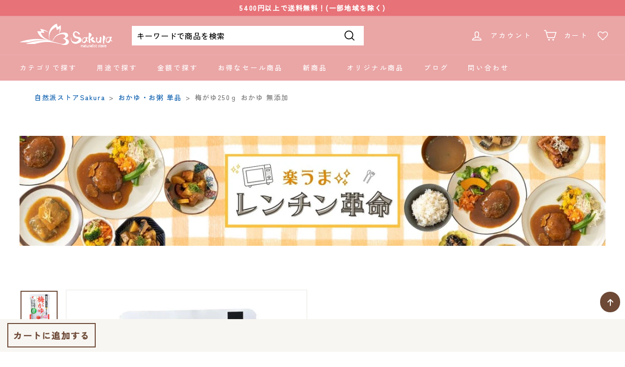

--- FILE ---
content_type: text/html; charset=utf-8
request_url: https://sakurastore.biz/products/t81tm7511
body_size: 57332
content:
<!doctype html>
<html class="no-js" lang="ja" dir="ltr">
<head>
  
  <meta charset="utf-8">
  <meta http-equiv="X-UA-Compatible" content="IE=edge,chrome=1">
  <meta name="viewport" content="width=device-width,initial-scale=1">
  <meta name="theme-color" content="#6d4936">
  <link rel="canonical" href="https://sakurastore.biz/products/t81tm7511">
  <link rel="preload" as="script" href="//sakurastore.biz/cdn/shop/t/120/assets/theme.js?v=109925450858735666251759473214">
  <link rel="preconnect" href="https://cdn.shopify.com" crossorigin>
  <link rel="preconnect" href="https://fonts.shopifycdn.com" crossorigin>
  <link rel="dns-prefetch" href="https://productreviews.shopifycdn.com">
  <link rel="dns-prefetch" href="https://ajax.googleapis.com">
  <link rel="dns-prefetch" href="https://maps.googleapis.com">
  <link rel="dns-prefetch" href="https://maps.gstatic.com"><link rel="shortcut icon" href="//sakurastore.biz/cdn/shop/files/3fc8e9c89ed782507247c1c42f359a8c_2da72811-f51b-4a84-b3a0-d9aed8d61f10_32x32.png?v=1684119750" type="image/png" /><title>梅がゆ250ｇ (たいまつ食品) 和歌山県産梅干 低カロリー レトルト おかゆ ダイエット 新潟県産こしひかり コシヒカリ 国内産
&ndash; 自然派ストアSakura本店
</title>
<meta name="description" content="梅がゆ250ｇ (たいまつ食品) 低カロリーレトルトおかゆ たいまつ食品の梅がゆは新潟県産コシヒカリを１００％使用し、 和歌山県産の梅干しをまるごと１個加えた風味豊かなおかゆです。 米どころ新潟で作ったふっくら仕上げのおかゆをどうぞご賞味ください。"><meta property="og:site_name" content="自然派ストアSakura本店">
  <meta property="og:url" content="https://sakurastore.biz/products/t81tm7511">
  <meta property="og:title" content="梅がゆ250ｇ おかゆ 無添加">
  <meta property="og:type" content="product">
  <meta property="og:description" content="梅がゆ250ｇ (たいまつ食品) 低カロリーレトルトおかゆ たいまつ食品の梅がゆは新潟県産コシヒカリを１００％使用し、 和歌山県産の梅干しをまるごと１個加えた風味豊かなおかゆです。 米どころ新潟で作ったふっくら仕上げのおかゆをどうぞご賞味ください。"><meta property="og:image" content="http://sakurastore.biz/cdn/shop/products/250g-854029.jpg?v=1688005006">
    <meta property="og:image:secure_url" content="https://sakurastore.biz/cdn/shop/products/250g-854029.jpg?v=1688005006">
    <meta property="og:image:width" content="700">
    <meta property="og:image:height" content="700"><meta name="twitter:site" content="@Naturale_Sakura">
  <meta name="twitter:card" content="summary_large_image">
  <meta name="twitter:title" content="梅がゆ250ｇ おかゆ 無添加">
  <meta name="twitter:description" content="梅がゆ250ｇ (たいまつ食品) 低カロリーレトルトおかゆ たいまつ食品の梅がゆは新潟県産コシヒカリを１００％使用し、 和歌山県産の梅干しをまるごと１個加えた風味豊かなおかゆです。 米どころ新潟で作ったふっくら仕上げのおかゆをどうぞご賞味ください。">
<style data-shopify>@font-face {
  font-family: "Zen Kaku Gothic New";
  font-weight: 500;
  font-style: normal;
  font-display: swap;
  src: url("//sakurastore.biz/cdn/fonts/zen_kaku_gothic_new/zenkakugothicnew_n5.bfe9de7f84b9cc9baf561b1d9bbfb68c500d5ed1.woff2") format("woff2"),
       url("//sakurastore.biz/cdn/fonts/zen_kaku_gothic_new/zenkakugothicnew_n5.cdd387a5accbe1a6e8f15c1ff35b48573637f4e2.woff") format("woff");
}

  @font-face {
  font-family: "Zen Kaku Gothic New";
  font-weight: 500;
  font-style: normal;
  font-display: swap;
  src: url("//sakurastore.biz/cdn/fonts/zen_kaku_gothic_new/zenkakugothicnew_n5.bfe9de7f84b9cc9baf561b1d9bbfb68c500d5ed1.woff2") format("woff2"),
       url("//sakurastore.biz/cdn/fonts/zen_kaku_gothic_new/zenkakugothicnew_n5.cdd387a5accbe1a6e8f15c1ff35b48573637f4e2.woff") format("woff");
}


  
  
  
</style><link href="//sakurastore.biz/cdn/shop/t/120/assets/theme.css?v=171936166591988200611759473476" rel="stylesheet" type="text/css" media="all" />
<style data-shopify>:root {
    --typeHeaderPrimary: "Zen Kaku Gothic New";
    --typeHeaderFallback: sans-serif;
    --typeHeaderSize: 36px;
    --typeHeaderWeight: 500;
    --typeHeaderLineHeight: 1.2;
    --typeHeaderSpacing: 0.0em;

    --typeBasePrimary:"Zen Kaku Gothic New";
    --typeBaseFallback:sans-serif;
    --typeBaseSize: 16px;
    --typeBaseWeight: 500;
    --typeBaseSpacing: 0.025em;
    --typeBaseLineHeight: 1.5;

    --colorSmallImageBg: #ffffff;
    --colorSmallImageBgDark: #f7f7f7;
    --colorLargeImageBg: #e7e7e7;
    --colorLargeImageBgLight: #ffffff;

    --iconWeight: 4px;
    --iconLinecaps: miter;

    
      --buttonRadius: 0px;
      --btnPadding: 11px 20px;
    

    
      --roundness: 0px;
    

    
      --gridThickness: 0px;
    

    --productTileMargin: 10%;
    --collectionTileMargin: 5%;

    --swatchSize: 40px;
  }

  @media screen and (max-width: 768px) {
    :root {
      --typeBaseSize: 14px;

      
        --roundness: 0px;
        --btnPadding: 9px 17px;
      
    }
  }</style><script src="//sakurastore.biz/cdn/shop/t/120/assets/hizuke.js?v=34714816288390039141759473214" defer="defer"></script>

  
  <script>
    document.documentElement.className = document.documentElement.className.replace('no-js', 'js');

    window.theme = window.theme || {};
    theme.routes = {
      home: "/",
      collections: "/collections",
      cart: "/cart.js",
      cartPage: "/cart",
      cartAdd: "/cart/add.js",
      cartChange: "/cart/change.js",
      search: "/search"
    };
    theme.strings = {
      soldOut: "売り切れ",
      unavailable: "お取り扱いできません",
      inStockLabel: "在庫あり",
      oneStockLabel: "残り[count]個！",
      otherStockLabel: "残り[count]個！",
      willNotShipUntil: "[date]以降に配送予定",
      willBeInStockAfter: "[date]入荷予定",
      waitingForStock: "入荷待ち",
      savePrice: "今だけ [saved_amount] 値引",
      cartEmpty: "カート内に商品がありません。",
      cartTermsConfirmation: "",
      searchCollections: "コレクション",
      searchPages: "",
      searchArticles: ""
    };
    theme.settings = {
      cartType: "page",
      isCustomerTemplate: false,
      moneyFormat: "¥{{amount_no_decimals}}",
      saveType: "dollar",
      productImageSize: "square",
      productImageCover: true,
      predictiveSearch: true,
      predictiveSearchType: "product",
      superScriptSetting: true,
      superScriptPrice: false,
      quickView: true,
      quickAdd: true,
      themeName: 'Expanse',
      themeVersion: "4.1.0"
    };
  </script>

  <script>window.performance && window.performance.mark && window.performance.mark('shopify.content_for_header.start');</script><meta name="google-site-verification" content="mr-I_U1_1M-V5D4qSJkSiI00UWRmFjMIHwSfOCAqQIs">
<meta name="facebook-domain-verification" content="nxpl3yetx6607tz2sdpdvwq86dan93">
<meta name="facebook-domain-verification" content="xqprcmau8bnk8sxz0tcyz6fwn666l2">
<meta id="shopify-digital-wallet" name="shopify-digital-wallet" content="/50405408958/digital_wallets/dialog">
<link rel="alternate" type="application/json+oembed" href="https://sakurastore.biz/products/t81tm7511.oembed">
<script async="async" src="/checkouts/internal/preloads.js?locale=ja-JP"></script>
<script id="shopify-features" type="application/json">{"accessToken":"07e37cad6c3c84b11957558216db631d","betas":["rich-media-storefront-analytics"],"domain":"sakurastore.biz","predictiveSearch":false,"shopId":50405408958,"locale":"ja"}</script>
<script>var Shopify = Shopify || {};
Shopify.shop = "naturale-sakura.myshopify.com";
Shopify.locale = "ja";
Shopify.currency = {"active":"JPY","rate":"1.0"};
Shopify.country = "JP";
Shopify.theme = {"name":"20251003 包装熨斗表示","id":155687420139,"schema_name":"Expanse","schema_version":"4.1.0","theme_store_id":902,"role":"main"};
Shopify.theme.handle = "null";
Shopify.theme.style = {"id":null,"handle":null};
Shopify.cdnHost = "sakurastore.biz/cdn";
Shopify.routes = Shopify.routes || {};
Shopify.routes.root = "/";</script>
<script type="module">!function(o){(o.Shopify=o.Shopify||{}).modules=!0}(window);</script>
<script>!function(o){function n(){var o=[];function n(){o.push(Array.prototype.slice.apply(arguments))}return n.q=o,n}var t=o.Shopify=o.Shopify||{};t.loadFeatures=n(),t.autoloadFeatures=n()}(window);</script>
<script id="shop-js-analytics" type="application/json">{"pageType":"product"}</script>
<script defer="defer" async type="module" src="//sakurastore.biz/cdn/shopifycloud/shop-js/modules/v2/client.init-shop-cart-sync_Cun6Ba8E.ja.esm.js"></script>
<script defer="defer" async type="module" src="//sakurastore.biz/cdn/shopifycloud/shop-js/modules/v2/chunk.common_DGWubyOB.esm.js"></script>
<script type="module">
  await import("//sakurastore.biz/cdn/shopifycloud/shop-js/modules/v2/client.init-shop-cart-sync_Cun6Ba8E.ja.esm.js");
await import("//sakurastore.biz/cdn/shopifycloud/shop-js/modules/v2/chunk.common_DGWubyOB.esm.js");

  window.Shopify.SignInWithShop?.initShopCartSync?.({"fedCMEnabled":true,"windoidEnabled":true});

</script>
<script>(function() {
  var isLoaded = false;
  function asyncLoad() {
    if (isLoaded) return;
    isLoaded = true;
    var urls = ["https:\/\/delivery-date-and-time-picker.amp.tokyo\/script_tags\/cart_attributes.js?shop=naturale-sakura.myshopify.com","https:\/\/static.klaviyo.com\/onsite\/js\/klaviyo.js?company_id=RbCgpb\u0026shop=naturale-sakura.myshopify.com","https:\/\/static.klaviyo.com\/onsite\/js\/klaviyo.js?company_id=RbCgpb\u0026shop=naturale-sakura.myshopify.com","https:\/\/cdn.nfcube.com\/instafeed-ac591f788e735ab25748e71a5884686b.js?shop=naturale-sakura.myshopify.com","https:\/\/documents-app.mixlogue.jp\/scripts\/ue87f9sf8e7rd.min.js?shop=naturale-sakura.myshopify.com","https:\/\/gift-script-pr.pages.dev\/script.js?shop=naturale-sakura.myshopify.com"];
    for (var i = 0; i < urls.length; i++) {
      var s = document.createElement('script');
      s.type = 'text/javascript';
      s.async = true;
      s.src = urls[i];
      var x = document.getElementsByTagName('script')[0];
      x.parentNode.insertBefore(s, x);
    }
  };
  if(window.attachEvent) {
    window.attachEvent('onload', asyncLoad);
  } else {
    window.addEventListener('load', asyncLoad, false);
  }
})();</script>
<script id="__st">var __st={"a":50405408958,"offset":32400,"reqid":"92132024-749b-412a-832c-83e9f0f94a0a-1768737880","pageurl":"sakurastore.biz\/products\/t81tm7511","u":"f79d7fd2a0ea","p":"product","rtyp":"product","rid":6043018231998};</script>
<script>window.ShopifyPaypalV4VisibilityTracking = true;</script>
<script id="captcha-bootstrap">!function(){'use strict';const t='contact',e='account',n='new_comment',o=[[t,t],['blogs',n],['comments',n],[t,'customer']],c=[[e,'customer_login'],[e,'guest_login'],[e,'recover_customer_password'],[e,'create_customer']],r=t=>t.map((([t,e])=>`form[action*='/${t}']:not([data-nocaptcha='true']) input[name='form_type'][value='${e}']`)).join(','),a=t=>()=>t?[...document.querySelectorAll(t)].map((t=>t.form)):[];function s(){const t=[...o],e=r(t);return a(e)}const i='password',u='form_key',d=['recaptcha-v3-token','g-recaptcha-response','h-captcha-response',i],f=()=>{try{return window.sessionStorage}catch{return}},m='__shopify_v',_=t=>t.elements[u];function p(t,e,n=!1){try{const o=window.sessionStorage,c=JSON.parse(o.getItem(e)),{data:r}=function(t){const{data:e,action:n}=t;return t[m]||n?{data:e,action:n}:{data:t,action:n}}(c);for(const[e,n]of Object.entries(r))t.elements[e]&&(t.elements[e].value=n);n&&o.removeItem(e)}catch(o){console.error('form repopulation failed',{error:o})}}const l='form_type',E='cptcha';function T(t){t.dataset[E]=!0}const w=window,h=w.document,L='Shopify',v='ce_forms',y='captcha';let A=!1;((t,e)=>{const n=(g='f06e6c50-85a8-45c8-87d0-21a2b65856fe',I='https://cdn.shopify.com/shopifycloud/storefront-forms-hcaptcha/ce_storefront_forms_captcha_hcaptcha.v1.5.2.iife.js',D={infoText:'hCaptchaによる保護',privacyText:'プライバシー',termsText:'利用規約'},(t,e,n)=>{const o=w[L][v],c=o.bindForm;if(c)return c(t,g,e,D).then(n);var r;o.q.push([[t,g,e,D],n]),r=I,A||(h.body.append(Object.assign(h.createElement('script'),{id:'captcha-provider',async:!0,src:r})),A=!0)});var g,I,D;w[L]=w[L]||{},w[L][v]=w[L][v]||{},w[L][v].q=[],w[L][y]=w[L][y]||{},w[L][y].protect=function(t,e){n(t,void 0,e),T(t)},Object.freeze(w[L][y]),function(t,e,n,w,h,L){const[v,y,A,g]=function(t,e,n){const i=e?o:[],u=t?c:[],d=[...i,...u],f=r(d),m=r(i),_=r(d.filter((([t,e])=>n.includes(e))));return[a(f),a(m),a(_),s()]}(w,h,L),I=t=>{const e=t.target;return e instanceof HTMLFormElement?e:e&&e.form},D=t=>v().includes(t);t.addEventListener('submit',(t=>{const e=I(t);if(!e)return;const n=D(e)&&!e.dataset.hcaptchaBound&&!e.dataset.recaptchaBound,o=_(e),c=g().includes(e)&&(!o||!o.value);(n||c)&&t.preventDefault(),c&&!n&&(function(t){try{if(!f())return;!function(t){const e=f();if(!e)return;const n=_(t);if(!n)return;const o=n.value;o&&e.removeItem(o)}(t);const e=Array.from(Array(32),(()=>Math.random().toString(36)[2])).join('');!function(t,e){_(t)||t.append(Object.assign(document.createElement('input'),{type:'hidden',name:u})),t.elements[u].value=e}(t,e),function(t,e){const n=f();if(!n)return;const o=[...t.querySelectorAll(`input[type='${i}']`)].map((({name:t})=>t)),c=[...d,...o],r={};for(const[a,s]of new FormData(t).entries())c.includes(a)||(r[a]=s);n.setItem(e,JSON.stringify({[m]:1,action:t.action,data:r}))}(t,e)}catch(e){console.error('failed to persist form',e)}}(e),e.submit())}));const S=(t,e)=>{t&&!t.dataset[E]&&(n(t,e.some((e=>e===t))),T(t))};for(const o of['focusin','change'])t.addEventListener(o,(t=>{const e=I(t);D(e)&&S(e,y())}));const B=e.get('form_key'),M=e.get(l),P=B&&M;t.addEventListener('DOMContentLoaded',(()=>{const t=y();if(P)for(const e of t)e.elements[l].value===M&&p(e,B);[...new Set([...A(),...v().filter((t=>'true'===t.dataset.shopifyCaptcha))])].forEach((e=>S(e,t)))}))}(h,new URLSearchParams(w.location.search),n,t,e,['guest_login'])})(!0,!0)}();</script>
<script integrity="sha256-4kQ18oKyAcykRKYeNunJcIwy7WH5gtpwJnB7kiuLZ1E=" data-source-attribution="shopify.loadfeatures" defer="defer" src="//sakurastore.biz/cdn/shopifycloud/storefront/assets/storefront/load_feature-a0a9edcb.js" crossorigin="anonymous"></script>
<script data-source-attribution="shopify.dynamic_checkout.dynamic.init">var Shopify=Shopify||{};Shopify.PaymentButton=Shopify.PaymentButton||{isStorefrontPortableWallets:!0,init:function(){window.Shopify.PaymentButton.init=function(){};var t=document.createElement("script");t.src="https://sakurastore.biz/cdn/shopifycloud/portable-wallets/latest/portable-wallets.ja.js",t.type="module",document.head.appendChild(t)}};
</script>
<script data-source-attribution="shopify.dynamic_checkout.buyer_consent">
  function portableWalletsHideBuyerConsent(e){var t=document.getElementById("shopify-buyer-consent"),n=document.getElementById("shopify-subscription-policy-button");t&&n&&(t.classList.add("hidden"),t.setAttribute("aria-hidden","true"),n.removeEventListener("click",e))}function portableWalletsShowBuyerConsent(e){var t=document.getElementById("shopify-buyer-consent"),n=document.getElementById("shopify-subscription-policy-button");t&&n&&(t.classList.remove("hidden"),t.removeAttribute("aria-hidden"),n.addEventListener("click",e))}window.Shopify?.PaymentButton&&(window.Shopify.PaymentButton.hideBuyerConsent=portableWalletsHideBuyerConsent,window.Shopify.PaymentButton.showBuyerConsent=portableWalletsShowBuyerConsent);
</script>
<script data-source-attribution="shopify.dynamic_checkout.cart.bootstrap">document.addEventListener("DOMContentLoaded",(function(){function t(){return document.querySelector("shopify-accelerated-checkout-cart, shopify-accelerated-checkout")}if(t())Shopify.PaymentButton.init();else{new MutationObserver((function(e,n){t()&&(Shopify.PaymentButton.init(),n.disconnect())})).observe(document.body,{childList:!0,subtree:!0})}}));
</script>

<script>window.performance && window.performance.mark && window.performance.mark('shopify.content_for_header.end');</script>

  <script src="//sakurastore.biz/cdn/shop/t/120/assets/vendor-scripts-v2.js" defer="defer"></script>
  <script src="//sakurastore.biz/cdn/shop/t/120/assets/theme.js?v=109925450858735666251759473214" defer="defer"></script>
  
  
   
<!-- Start of Judge.me Core -->
<link rel="dns-prefetch" href="https://cdn.judge.me/">
<script data-cfasync='false' class='jdgm-settings-script'>window.jdgmSettings={"pagination":5,"disable_web_reviews":false,"badge_no_review_text":"レビューなし","badge_n_reviews_text":"{{ n }} 件のレビュー","badge_star_color":"#ffb300","hide_badge_preview_if_no_reviews":true,"badge_hide_text":false,"enforce_center_preview_badge":false,"widget_title":"レビュー","widget_open_form_text":"レビューを書く","widget_close_form_text":"レビューをキャンセル","widget_refresh_page_text":"ページを更新","widget_summary_text":"{{ number_of_reviews }} 件のレビューに基づいています","widget_no_review_text":"最初のレビューを書きましょう","widget_name_field_text":"表示名","widget_verified_name_field_text":"認証された名前（公開）","widget_name_placeholder_text":"名前を入力してください（一般公開されます）","widget_required_field_error_text":"このフィールドは必須です。","widget_email_field_text":"メールアドレス","widget_verified_email_field_text":"認証されたメール（非公開、編集不可）","widget_email_placeholder_text":"あなたのメールアドレス（非公開）","widget_email_field_error_text":"有効なメールアドレスを入力してください。","widget_rating_field_text":"評価","widget_review_title_field_text":"レビュータイトル","widget_review_title_placeholder_text":"レビューにタイトルをつける","widget_review_body_field_text":"レビュー内容","widget_review_body_placeholder_text":"ここに書き始めてください...","widget_pictures_field_text":"写真/動画（任意）","widget_submit_review_text":"レビューを送信","widget_submit_verified_review_text":"認証済みレビューを送信","widget_submit_success_msg_with_auto_publish":"ありがとうございます！数分後にページを更新して、あなたのレビューを確認してください。\u003ca href='https://judge.me/login' target='_blank' rel='nofollow noopener'\u003eJudge.me\u003c/a\u003eにログインすることで、レビューの削除や編集ができます。","widget_submit_success_msg_no_auto_publish":"ありがとうございます！あなたのレビューはショップ管理者の承認を得た後に公開されます。\u003ca href='https://judge.me/login' target='_blank' rel='nofollow noopener'\u003eJudge.me\u003c/a\u003eにログインすることで、レビューの削除や編集ができます。","widget_show_default_reviews_out_of_total_text":"{{ n_reviews }}件のレビューのうち{{ n_reviews_shown }}件を表示しています。","widget_show_all_link_text":"すべて表示","widget_show_less_link_text":"表示を減らす","widget_author_said_text":"{{ reviewer_name }}の言葉：","widget_days_text":"{{ n }}日前","widget_weeks_text":"{{ n }}週間前","widget_months_text":"{{ n }}ヶ月前","widget_years_text":"{{ n }}年前","widget_yesterday_text":"昨日","widget_today_text":"今日","widget_replied_text":"\u003e\u003e {{ shop_name }}の返信：","widget_read_more_text":"続きを読む","widget_reviewer_name_as_initial":"","widget_rating_filter_color":"","widget_rating_filter_see_all_text":"すべてのレビューを見る","widget_sorting_most_recent_text":"最新順","widget_sorting_highest_rating_text":"最高評価順","widget_sorting_lowest_rating_text":"最低評価順","widget_sorting_with_pictures_text":"写真付きのみ","widget_sorting_most_helpful_text":"最も役立つ順","widget_open_question_form_text":"質問する","widget_reviews_subtab_text":"レビュー","widget_questions_subtab_text":"質問","widget_question_label_text":"質問","widget_answer_label_text":"回答","widget_question_placeholder_text":"ここに質問を書いてください","widget_submit_question_text":"質問を送信","widget_question_submit_success_text":"ご質問ありがとうございます！回答があり次第ご連絡いたします。","widget_star_color":"#ffb300","verified_badge_text":"認証済み","verified_badge_bg_color":"","verified_badge_text_color":"","verified_badge_placement":"left-of-reviewer-name","widget_review_max_height":3,"widget_hide_border":false,"widget_social_share":false,"widget_thumb":false,"widget_review_location_show":false,"widget_location_format":"country_iso_code","all_reviews_include_out_of_store_products":true,"all_reviews_out_of_store_text":"（ストア外）","all_reviews_pagination":100,"all_reviews_product_name_prefix_text":"について","enable_review_pictures":true,"enable_question_anwser":false,"widget_theme":"","review_date_format":"timestamp","default_sort_method":"most-recent","widget_product_reviews_subtab_text":"製品レビュー","widget_shop_reviews_subtab_text":"ショップレビュー","widget_other_products_reviews_text":"他の製品のレビュー","widget_store_reviews_subtab_text":"ショップレビュー","widget_no_store_reviews_text":"この店舗はまだレビューを受け取っていません","widget_web_restriction_product_reviews_text":"この製品に対するレビューはまだありません","widget_no_items_text":"アイテムが見つかりません","widget_show_more_text":"もっと見る","widget_write_a_store_review_text":"ストアレビューを書く","widget_other_languages_heading":"他の言語のレビュー","widget_translate_review_text":"レビューを{{ language }}に翻訳","widget_translating_review_text":"翻訳中...","widget_show_original_translation_text":"原文を表示 ({{ language }})","widget_translate_review_failed_text":"レビューを翻訳できませんでした。","widget_translate_review_retry_text":"再試行","widget_translate_review_try_again_later_text":"後でもう一度お試しください","show_product_url_for_grouped_product":false,"widget_sorting_pictures_first_text":"写真を最初に","show_pictures_on_all_rev_page_mobile":false,"show_pictures_on_all_rev_page_desktop":false,"floating_tab_hide_mobile_install_preference":false,"floating_tab_button_name":"★ レビュー","floating_tab_title":"お客様の声","floating_tab_button_color":"","floating_tab_button_background_color":"","floating_tab_url":"","floating_tab_url_enabled":false,"floating_tab_tab_style":"text","all_reviews_text_badge_text":"お客様は当店を{{ shop.metafields.judgeme.all_reviews_count }}件のレビューに基づいて{{ shop.metafields.judgeme.all_reviews_rating | round: 1 }}/5と評価しています。","all_reviews_text_badge_text_branded_style":"{{ shop.metafields.judgeme.all_reviews_count }}件のレビューに基づいて5つ星中{{ shop.metafields.judgeme.all_reviews_rating | round: 1 }}つ星","is_all_reviews_text_badge_a_link":false,"show_stars_for_all_reviews_text_badge":true,"all_reviews_text_badge_url":"","all_reviews_text_style":"text","all_reviews_text_color_style":"judgeme_brand_color","all_reviews_text_color":"#108474","all_reviews_text_show_jm_brand":true,"featured_carousel_show_header":true,"featured_carousel_title":"お客様の声","testimonials_carousel_title":"お客様の声","videos_carousel_title":"お客様の声","cards_carousel_title":"お客様の声","featured_carousel_count_text":"※一部外部モールのレビューも含みます","featured_carousel_add_link_to_all_reviews_page":false,"featured_carousel_url":"","featured_carousel_show_images":true,"featured_carousel_autoslide_interval":5,"featured_carousel_arrows_on_the_sides":true,"featured_carousel_height":250,"featured_carousel_width":80,"featured_carousel_image_size":0,"featured_carousel_image_height":250,"featured_carousel_arrow_color":"#eeeeee","verified_count_badge_style":"vintage","verified_count_badge_orientation":"horizontal","verified_count_badge_color_style":"judgeme_brand_color","verified_count_badge_color":"#108474","is_verified_count_badge_a_link":false,"verified_count_badge_url":"","verified_count_badge_show_jm_brand":true,"widget_rating_preset_default":5,"widget_first_sub_tab":"product-reviews","widget_show_histogram":true,"widget_histogram_use_custom_color":false,"widget_pagination_use_custom_color":false,"widget_star_use_custom_color":true,"widget_verified_badge_use_custom_color":false,"widget_write_review_use_custom_color":false,"picture_reminder_submit_button":"Upload Pictures","enable_review_videos":true,"mute_video_by_default":true,"widget_sorting_videos_first_text":"動画を最初に","widget_review_pending_text":"保留中","featured_carousel_items_for_large_screen":3,"social_share_options_order":"Facebook,Twitter","remove_microdata_snippet":true,"disable_json_ld":false,"enable_json_ld_products":false,"preview_badge_show_question_text":false,"preview_badge_no_question_text":"質問なし","preview_badge_n_question_text":"{{ number_of_questions }}件の質問","qa_badge_show_icon":false,"qa_badge_position":"same-row","remove_judgeme_branding":false,"widget_add_search_bar":false,"widget_search_bar_placeholder":"検索","widget_sorting_verified_only_text":"認証済みのみ","featured_carousel_theme":"compact","featured_carousel_show_rating":true,"featured_carousel_show_title":true,"featured_carousel_show_body":true,"featured_carousel_show_date":false,"featured_carousel_show_reviewer":false,"featured_carousel_show_product":false,"featured_carousel_header_background_color":"#108474","featured_carousel_header_text_color":"#ffffff","featured_carousel_name_product_separator":"reviewed","featured_carousel_full_star_background":"#108474","featured_carousel_empty_star_background":"#dadada","featured_carousel_vertical_theme_background":"#f9fafb","featured_carousel_verified_badge_enable":false,"featured_carousel_verified_badge_color":"#108474","featured_carousel_border_style":"round","featured_carousel_review_line_length_limit":3,"featured_carousel_more_reviews_button_text":"さらにレビューを読む","featured_carousel_view_product_button_text":"製品を見る","all_reviews_page_load_reviews_on":"scroll","all_reviews_page_load_more_text":"さらにレビューを読み込む","disable_fb_tab_reviews":false,"enable_ajax_cdn_cache":false,"widget_public_name_text":"（一般公開されます）","default_reviewer_name":"購入者様","default_reviewer_name_has_non_latin":false,"widget_reviewer_anonymous":"匿名","medals_widget_title":"Judge.me レビューメダル","medals_widget_background_color":"#f9fafb","medals_widget_position":"footer_all_pages","medals_widget_border_color":"#f9fafb","medals_widget_verified_text_position":"left","medals_widget_use_monochromatic_version":false,"medals_widget_elements_color":"#108474","show_reviewer_avatar":true,"widget_invalid_yt_video_url_error_text":"YouTubeビデオURLではありません","widget_max_length_field_error_text":"{0}文字以内で入力してください。","widget_show_country_flag":false,"widget_show_collected_via_shop_app":true,"widget_verified_by_shop_badge_style":"light","widget_verified_by_shop_text":"ショップによって認証","widget_show_photo_gallery":true,"widget_load_with_code_splitting":true,"widget_ugc_install_preference":false,"widget_ugc_title":"私たちが作り、あなたが共有","widget_ugc_subtitle":"タグ付けすると、あなたの写真が私たちのページで特集されます","widget_ugc_arrows_color":"#ffffff","widget_ugc_primary_button_text":"今すぐ購入","widget_ugc_primary_button_background_color":"#108474","widget_ugc_primary_button_text_color":"#ffffff","widget_ugc_primary_button_border_width":"0","widget_ugc_primary_button_border_style":"none","widget_ugc_primary_button_border_color":"#108474","widget_ugc_primary_button_border_radius":"25","widget_ugc_secondary_button_text":"さらに読み込む","widget_ugc_secondary_button_background_color":"#ffffff","widget_ugc_secondary_button_text_color":"#108474","widget_ugc_secondary_button_border_width":"2","widget_ugc_secondary_button_border_style":"solid","widget_ugc_secondary_button_border_color":"#108474","widget_ugc_secondary_button_border_radius":"25","widget_ugc_reviews_button_text":"レビューを見る","widget_ugc_reviews_button_background_color":"#ffffff","widget_ugc_reviews_button_text_color":"#108474","widget_ugc_reviews_button_border_width":"2","widget_ugc_reviews_button_border_style":"solid","widget_ugc_reviews_button_border_color":"#108474","widget_ugc_reviews_button_border_radius":"25","widget_ugc_reviews_button_link_to":"judgeme-reviews-page","widget_ugc_show_post_date":true,"widget_ugc_max_width":"800","widget_rating_metafield_value_type":true,"widget_primary_color":"#EAA5A5","widget_enable_secondary_color":false,"widget_secondary_color":"#edf5f5","widget_summary_average_rating_text":"5つ星中{{ average_rating }}つ星","widget_media_grid_title":"お客様の写真と動画","widget_media_grid_see_more_text":"もっと見る","widget_round_style":false,"widget_show_product_medals":true,"widget_verified_by_judgeme_text":"Judge.meによって認証","widget_show_store_medals":true,"widget_verified_by_judgeme_text_in_store_medals":"Judge.meによって認証","widget_media_field_exceed_quantity_message":"申し訳ありませんが、1つのレビューにつき{{ max_media }}つまでしか受け付けられません。","widget_media_field_exceed_limit_message":"{{ file_name }}が大きすぎます。{{ size_limit }}MB未満の{{ media_type }}を選択してください。","widget_review_submitted_text":"レビューが送信されました！","widget_question_submitted_text":"質問が送信されました！","widget_close_form_text_question":"キャンセル","widget_write_your_answer_here_text":"ここに回答を書いてください","widget_enabled_branded_link":true,"widget_show_collected_by_judgeme":true,"widget_reviewer_name_color":"","widget_write_review_text_color":"","widget_write_review_bg_color":"","widget_collected_by_judgeme_text":"Judge.meによって収集","widget_pagination_type":"load_more","widget_load_more_text":"さらに読み込む","widget_load_more_color":"#108474","widget_full_review_text":"完全なレビュー","widget_read_more_reviews_text":"さらにレビューを読む","widget_read_questions_text":"質問を読む","widget_questions_and_answers_text":"質問と回答","widget_verified_by_text":"認証元","widget_verified_text":"認証済み","widget_number_of_reviews_text":"{{ number_of_reviews }}件のレビュー","widget_back_button_text":"戻る","widget_next_button_text":"次へ","widget_custom_forms_filter_button":"フィルター","custom_forms_style":"vertical","widget_show_review_information":false,"how_reviews_are_collected":"レビューの収集方法は？","widget_show_review_keywords":false,"widget_gdpr_statement":"あなたのデータの使用方法：あなたが残したレビューについてのみ、必要な場合にのみご連絡いたします。レビューを送信することで、Judge.meの\u003ca href='https://judge.me/terms' target='_blank' rel='nofollow noopener'\u003e利用規約\u003c/a\u003e、\u003ca href='https://judge.me/privacy' target='_blank' rel='nofollow noopener'\u003eプライバシーポリシー\u003c/a\u003e、\u003ca href='https://judge.me/content-policy' target='_blank' rel='nofollow noopener'\u003eコンテンツポリシー\u003c/a\u003eに同意したことになります。","widget_multilingual_sorting_enabled":false,"widget_translate_review_content_enabled":false,"widget_translate_review_content_method":"manual","popup_widget_review_selection":"automatically_with_pictures","popup_widget_round_border_style":true,"popup_widget_show_title":true,"popup_widget_show_body":true,"popup_widget_show_reviewer":false,"popup_widget_show_product":true,"popup_widget_show_pictures":true,"popup_widget_use_review_picture":true,"popup_widget_show_on_home_page":true,"popup_widget_show_on_product_page":true,"popup_widget_show_on_collection_page":true,"popup_widget_show_on_cart_page":true,"popup_widget_position":"bottom_left","popup_widget_first_review_delay":5,"popup_widget_duration":5,"popup_widget_interval":5,"popup_widget_review_count":5,"popup_widget_hide_on_mobile":true,"review_snippet_widget_round_border_style":true,"review_snippet_widget_card_color":"#FFFFFF","review_snippet_widget_slider_arrows_background_color":"#FFFFFF","review_snippet_widget_slider_arrows_color":"#000000","review_snippet_widget_star_color":"#108474","show_product_variant":false,"all_reviews_product_variant_label_text":"バリエーション: ","widget_show_verified_branding":false,"widget_ai_summary_title":"お客様の声","widget_ai_summary_disclaimer":"最近のカスタマーレビューに基づくAI搭載レビュー要約","widget_show_ai_summary":false,"widget_show_ai_summary_bg":false,"widget_show_review_title_input":true,"redirect_reviewers_invited_via_email":"review_widget","request_store_review_after_product_review":false,"request_review_other_products_in_order":false,"review_form_color_scheme":"default","review_form_corner_style":"square","review_form_star_color":{},"review_form_text_color":"#333333","review_form_background_color":"#ffffff","review_form_field_background_color":"#fafafa","review_form_button_color":{},"review_form_button_text_color":"#ffffff","review_form_modal_overlay_color":"#000000","review_content_screen_title_text":"この製品をどのように評価しますか？","review_content_introduction_text":"あなたの体験について少し共有していただけると嬉しいです。","store_review_form_title_text":"このストアをどのように評価しますか？","store_review_form_introduction_text":"あなたの体験について少し共有していただけると嬉しいです。","show_review_guidance_text":true,"one_star_review_guidance_text":"悪い","five_star_review_guidance_text":"素晴らしい","customer_information_screen_title_text":"あなたについて","customer_information_introduction_text":"あなたについてもっと教えてください。","custom_questions_screen_title_text":"あなたの体験について詳しく","custom_questions_introduction_text":"あなたの体験についてより詳しく理解するための質問がいくつかあります。","review_submitted_screen_title_text":"レビューありがとうございます！","review_submitted_screen_thank_you_text":"現在処理中です。まもなくストアに表示されます。","review_submitted_screen_email_verification_text":"今送信したリンクをクリックしてメールアドレスを確認してください。これにより、レビューの信頼性を保つことができます。","review_submitted_request_store_review_text":"私たちとのお買い物体験を共有していただけませんか？","review_submitted_review_other_products_text":"これらの商品をレビューしていただけませんか？","store_review_screen_title_text":"あなたの購入体験を共有しますか？","store_review_introduction_text":"あなたのフィードバックを重視し、改善に活用します。あなたの思いや提案を共有してください。","reviewer_media_screen_title_picture_text":"写真を共有","reviewer_media_introduction_picture_text":"レビューを裏付ける写真をアップロードしてください。","reviewer_media_screen_title_video_text":"ビデオを共有","reviewer_media_introduction_video_text":"レビューを裏付けるビデオをアップロードしてください。","reviewer_media_screen_title_picture_or_video_text":"写真またはビデオを共有","reviewer_media_introduction_picture_or_video_text":"レビューを裏付ける写真またはビデオをアップロードしてください。","reviewer_media_youtube_url_text":"ここにYoutubeのURLを貼り付けてください","advanced_settings_next_step_button_text":"次へ","advanced_settings_close_review_button_text":"閉じる","modal_write_review_flow":false,"write_review_flow_required_text":"必須","write_review_flow_privacy_message_text":"個人情報を厳守します。","write_review_flow_anonymous_text":"匿名レビュー","write_review_flow_visibility_text":"これは他のお客様には表示されません。","write_review_flow_multiple_selection_help_text":"お好きなだけ選択してください","write_review_flow_single_selection_help_text":"一つのオプションを選択してください","write_review_flow_required_field_error_text":"この項目は必須です","write_review_flow_invalid_email_error_text":"有効なメールアドレスを入力してください","write_review_flow_max_length_error_text":"最大{{ max_length }}文字。","write_review_flow_media_upload_text":"\u003cb\u003eクリックしてアップロード\u003c/b\u003eまたはドラッグ\u0026ドロップ","write_review_flow_gdpr_statement":"必要な場合にのみ、あなたのレビューについてご連絡いたします。レビューを送信することで、当社の\u003ca href='https://judge.me/terms' target='_blank' rel='nofollow noopener'\u003e利用規約\u003c/a\u003eおよび\u003ca href='https://judge.me/privacy' target='_blank' rel='nofollow noopener'\u003eプライバシーポリシー\u003c/a\u003eに同意したものとみなされます。","rating_only_reviews_enabled":false,"show_negative_reviews_help_screen":false,"new_review_flow_help_screen_rating_threshold":3,"negative_review_resolution_screen_title_text":"もっと教えてください","negative_review_resolution_text":"お客様の体験は私たちにとって重要です。ご購入に問題がございましたら、私たちがサポートいたします。お気軽にお問い合わせください。状況を改善する機会をいただければ幸いです。","negative_review_resolution_button_text":"お問い合わせ","negative_review_resolution_proceed_with_review_text":"レビューを残す","negative_review_resolution_subject":"{{ shop_name }}での購入に関する問題。{{ order_name }}","preview_badge_collection_page_install_status":false,"widget_review_custom_css":"","preview_badge_custom_css":"","preview_badge_stars_count":"5-stars","featured_carousel_custom_css":"","floating_tab_custom_css":"","all_reviews_widget_custom_css":"","medals_widget_custom_css":"","verified_badge_custom_css":"","all_reviews_text_custom_css":"","transparency_badges_collected_via_store_invite":false,"transparency_badges_from_another_provider":false,"transparency_badges_collected_from_store_visitor":false,"transparency_badges_collected_by_verified_review_provider":false,"transparency_badges_earned_reward":false,"transparency_badges_collected_via_store_invite_text":"ストア招待によるレビュー収集","transparency_badges_from_another_provider_text":"他のプロバイダーからのレビュー収集","transparency_badges_collected_from_store_visitor_text":"ストア訪問者からのレビュー収集","transparency_badges_written_in_google_text":"Googleで書かれたレビュー","transparency_badges_written_in_etsy_text":"Etsyで書かれたレビュー","transparency_badges_written_in_shop_app_text":"Shop Appで書かれたレビュー","transparency_badges_earned_reward_text":"将来の購入に対する報酬を獲得したレビュー","product_review_widget_per_page":3,"widget_store_review_label_text":"ストアレビュー","checkout_comment_extension_title_on_product_page":"Customer Comments","checkout_comment_extension_num_latest_comment_show":5,"checkout_comment_extension_format":"name_and_timestamp","checkout_comment_customer_name":"last_initial","checkout_comment_comment_notification":true,"preview_badge_collection_page_install_preference":true,"preview_badge_home_page_install_preference":false,"preview_badge_product_page_install_preference":true,"review_widget_install_preference":"","review_carousel_install_preference":true,"floating_reviews_tab_install_preference":"none","verified_reviews_count_badge_install_preference":false,"all_reviews_text_install_preference":false,"review_widget_best_location":true,"judgeme_medals_install_preference":false,"review_widget_revamp_enabled":false,"review_widget_qna_enabled":false,"review_widget_header_theme":"minimal","review_widget_widget_title_enabled":true,"review_widget_header_text_size":"medium","review_widget_header_text_weight":"regular","review_widget_average_rating_style":"compact","review_widget_bar_chart_enabled":true,"review_widget_bar_chart_type":"numbers","review_widget_bar_chart_style":"standard","review_widget_expanded_media_gallery_enabled":false,"review_widget_reviews_section_theme":"standard","review_widget_image_style":"thumbnails","review_widget_review_image_ratio":"square","review_widget_stars_size":"medium","review_widget_verified_badge":"standard_text","review_widget_review_title_text_size":"medium","review_widget_review_text_size":"medium","review_widget_review_text_length":"medium","review_widget_number_of_columns_desktop":3,"review_widget_carousel_transition_speed":5,"review_widget_custom_questions_answers_display":"always","review_widget_button_text_color":"#FFFFFF","review_widget_text_color":"#000000","review_widget_lighter_text_color":"#7B7B7B","review_widget_corner_styling":"soft","review_widget_review_word_singular":"レビュー","review_widget_review_word_plural":"レビュー","review_widget_voting_label":"役立つ？","review_widget_shop_reply_label":"{{ shop_name }}からの返信：","review_widget_filters_title":"フィルター","qna_widget_question_word_singular":"質問","qna_widget_question_word_plural":"質問","qna_widget_answer_reply_label":"{{ answerer_name }}からの返信：","qna_content_screen_title_text":"この商品について質問","qna_widget_question_required_field_error_text":"質問を入力してください。","qna_widget_flow_gdpr_statement":"必要な場合にのみ、あなたの質問についてご連絡いたします。質問を送信することで、当社の\u003ca href='https://judge.me/terms' target='_blank' rel='nofollow noopener'\u003e利用規約\u003c/a\u003eおよび\u003ca href='https://judge.me/privacy' target='_blank' rel='nofollow noopener'\u003eプライバシーポリシー\u003c/a\u003eに同意したものとみなされます。","qna_widget_question_submitted_text":"質問ありがとうございます！","qna_widget_close_form_text_question":"閉じる","qna_widget_question_submit_success_text":"あなたの質問に回答が届いたら、あなたにメールでお知らせします。","all_reviews_widget_v2025_enabled":false,"all_reviews_widget_v2025_header_theme":"default","all_reviews_widget_v2025_widget_title_enabled":true,"all_reviews_widget_v2025_header_text_size":"medium","all_reviews_widget_v2025_header_text_weight":"regular","all_reviews_widget_v2025_average_rating_style":"compact","all_reviews_widget_v2025_bar_chart_enabled":true,"all_reviews_widget_v2025_bar_chart_type":"numbers","all_reviews_widget_v2025_bar_chart_style":"standard","all_reviews_widget_v2025_expanded_media_gallery_enabled":false,"all_reviews_widget_v2025_show_store_medals":true,"all_reviews_widget_v2025_show_photo_gallery":true,"all_reviews_widget_v2025_show_review_keywords":false,"all_reviews_widget_v2025_show_ai_summary":false,"all_reviews_widget_v2025_show_ai_summary_bg":false,"all_reviews_widget_v2025_add_search_bar":false,"all_reviews_widget_v2025_default_sort_method":"most-recent","all_reviews_widget_v2025_reviews_per_page":10,"all_reviews_widget_v2025_reviews_section_theme":"default","all_reviews_widget_v2025_image_style":"thumbnails","all_reviews_widget_v2025_review_image_ratio":"square","all_reviews_widget_v2025_stars_size":"medium","all_reviews_widget_v2025_verified_badge":"bold_badge","all_reviews_widget_v2025_review_title_text_size":"medium","all_reviews_widget_v2025_review_text_size":"medium","all_reviews_widget_v2025_review_text_length":"medium","all_reviews_widget_v2025_number_of_columns_desktop":3,"all_reviews_widget_v2025_carousel_transition_speed":5,"all_reviews_widget_v2025_custom_questions_answers_display":"always","all_reviews_widget_v2025_show_product_variant":false,"all_reviews_widget_v2025_show_reviewer_avatar":true,"all_reviews_widget_v2025_reviewer_name_as_initial":"","all_reviews_widget_v2025_review_location_show":false,"all_reviews_widget_v2025_location_format":"","all_reviews_widget_v2025_show_country_flag":false,"all_reviews_widget_v2025_verified_by_shop_badge_style":"light","all_reviews_widget_v2025_social_share":false,"all_reviews_widget_v2025_social_share_options_order":"Facebook,Twitter,LinkedIn,Pinterest","all_reviews_widget_v2025_pagination_type":"standard","all_reviews_widget_v2025_button_text_color":"#FFFFFF","all_reviews_widget_v2025_text_color":"#000000","all_reviews_widget_v2025_lighter_text_color":"#7B7B7B","all_reviews_widget_v2025_corner_styling":"soft","all_reviews_widget_v2025_title":"カスタマーレビュー","all_reviews_widget_v2025_ai_summary_title":"お客様がこのストアについて言っていること","all_reviews_widget_v2025_no_review_text":"最初のレビューを書きましょう","platform":"shopify","branding_url":"https://app.judge.me/reviews/stores/sakurastore.biz","branding_text":"Powered by Judge.me","locale":"en","reply_name":"自然派ストアSakura本店","widget_version":"3.0","footer":true,"autopublish":false,"review_dates":true,"enable_custom_form":false,"shop_use_review_site":true,"shop_locale":"ja","enable_multi_locales_translations":true,"show_review_title_input":true,"review_verification_email_status":"never","can_be_branded":true,"reply_name_text":"自然派ストアSakura本店"};</script> <style class='jdgm-settings-style'>﻿.jdgm-xx{left:0}:root{--jdgm-primary-color: #EAA5A5;--jdgm-secondary-color: rgba(234,165,165,0.1);--jdgm-star-color: #ffb300;--jdgm-write-review-text-color: white;--jdgm-write-review-bg-color: #EAA5A5;--jdgm-paginate-color: #EAA5A5;--jdgm-border-radius: 0;--jdgm-reviewer-name-color: #EAA5A5}.jdgm-histogram__bar-content{background-color:#EAA5A5}.jdgm-rev[data-verified-buyer=true] .jdgm-rev__icon.jdgm-rev__icon:after,.jdgm-rev__buyer-badge.jdgm-rev__buyer-badge{color:white;background-color:#EAA5A5}.jdgm-review-widget--small .jdgm-gallery.jdgm-gallery .jdgm-gallery__thumbnail-link:nth-child(8) .jdgm-gallery__thumbnail-wrapper.jdgm-gallery__thumbnail-wrapper:before{content:"もっと見る"}@media only screen and (min-width: 768px){.jdgm-gallery.jdgm-gallery .jdgm-gallery__thumbnail-link:nth-child(8) .jdgm-gallery__thumbnail-wrapper.jdgm-gallery__thumbnail-wrapper:before{content:"もっと見る"}}.jdgm-preview-badge .jdgm-star.jdgm-star{color:#ffb300}.jdgm-prev-badge[data-average-rating='0.00']{display:none !important}.jdgm-author-all-initials{display:none !important}.jdgm-author-last-initial{display:none !important}.jdgm-rev-widg__title{visibility:hidden}.jdgm-rev-widg__summary-text{visibility:hidden}.jdgm-prev-badge__text{visibility:hidden}.jdgm-rev__prod-link-prefix:before{content:'について'}.jdgm-rev__variant-label:before{content:'バリエーション: '}.jdgm-rev__out-of-store-text:before{content:'（ストア外）'}@media only screen and (min-width: 768px){.jdgm-rev__pics .jdgm-rev_all-rev-page-picture-separator,.jdgm-rev__pics .jdgm-rev__product-picture{display:none}}@media only screen and (max-width: 768px){.jdgm-rev__pics .jdgm-rev_all-rev-page-picture-separator,.jdgm-rev__pics .jdgm-rev__product-picture{display:none}}.jdgm-preview-badge[data-template="index"]{display:none !important}.jdgm-verified-count-badget[data-from-snippet="true"]{display:none !important}.jdgm-all-reviews-text[data-from-snippet="true"]{display:none !important}.jdgm-medals-section[data-from-snippet="true"]{display:none !important}.jdgm-ugc-media-wrapper[data-from-snippet="true"]{display:none !important}.jdgm-rev__transparency-badge[data-badge-type="review_collected_via_store_invitation"]{display:none !important}.jdgm-rev__transparency-badge[data-badge-type="review_collected_from_another_provider"]{display:none !important}.jdgm-rev__transparency-badge[data-badge-type="review_collected_from_store_visitor"]{display:none !important}.jdgm-rev__transparency-badge[data-badge-type="review_written_in_etsy"]{display:none !important}.jdgm-rev__transparency-badge[data-badge-type="review_written_in_google_business"]{display:none !important}.jdgm-rev__transparency-badge[data-badge-type="review_written_in_shop_app"]{display:none !important}.jdgm-rev__transparency-badge[data-badge-type="review_earned_for_future_purchase"]{display:none !important}.jdgm-review-snippet-widget .jdgm-rev-snippet-widget__cards-container .jdgm-rev-snippet-card{border-radius:8px;background:#fff}.jdgm-review-snippet-widget .jdgm-rev-snippet-widget__cards-container .jdgm-rev-snippet-card__rev-rating .jdgm-star{color:#108474}.jdgm-review-snippet-widget .jdgm-rev-snippet-widget__prev-btn,.jdgm-review-snippet-widget .jdgm-rev-snippet-widget__next-btn{border-radius:50%;background:#fff}.jdgm-review-snippet-widget .jdgm-rev-snippet-widget__prev-btn>svg,.jdgm-review-snippet-widget .jdgm-rev-snippet-widget__next-btn>svg{fill:#000}.jdgm-full-rev-modal.rev-snippet-widget .jm-mfp-container .jm-mfp-content,.jdgm-full-rev-modal.rev-snippet-widget .jm-mfp-container .jdgm-full-rev__icon,.jdgm-full-rev-modal.rev-snippet-widget .jm-mfp-container .jdgm-full-rev__pic-img,.jdgm-full-rev-modal.rev-snippet-widget .jm-mfp-container .jdgm-full-rev__reply{border-radius:8px}.jdgm-full-rev-modal.rev-snippet-widget .jm-mfp-container .jdgm-full-rev[data-verified-buyer="true"] .jdgm-full-rev__icon::after{border-radius:8px}.jdgm-full-rev-modal.rev-snippet-widget .jm-mfp-container .jdgm-full-rev .jdgm-rev__buyer-badge{border-radius:calc( 8px / 2 )}.jdgm-full-rev-modal.rev-snippet-widget .jm-mfp-container .jdgm-full-rev .jdgm-full-rev__replier::before{content:'自然派ストアSakura本店'}.jdgm-full-rev-modal.rev-snippet-widget .jm-mfp-container .jdgm-full-rev .jdgm-full-rev__product-button{border-radius:calc( 8px * 6 )}
</style> <style class='jdgm-settings-style'></style>

  
  
  
  <style class='jdgm-miracle-styles'>
  @-webkit-keyframes jdgm-spin{0%{-webkit-transform:rotate(0deg);-ms-transform:rotate(0deg);transform:rotate(0deg)}100%{-webkit-transform:rotate(359deg);-ms-transform:rotate(359deg);transform:rotate(359deg)}}@keyframes jdgm-spin{0%{-webkit-transform:rotate(0deg);-ms-transform:rotate(0deg);transform:rotate(0deg)}100%{-webkit-transform:rotate(359deg);-ms-transform:rotate(359deg);transform:rotate(359deg)}}@font-face{font-family:'JudgemeStar';src:url("[data-uri]") format("woff");font-weight:normal;font-style:normal}.jdgm-star{font-family:'JudgemeStar';display:inline !important;text-decoration:none !important;padding:0 4px 0 0 !important;margin:0 !important;font-weight:bold;opacity:1;-webkit-font-smoothing:antialiased;-moz-osx-font-smoothing:grayscale}.jdgm-star:hover{opacity:1}.jdgm-star:last-of-type{padding:0 !important}.jdgm-star.jdgm--on:before{content:"\e000"}.jdgm-star.jdgm--off:before{content:"\e001"}.jdgm-star.jdgm--half:before{content:"\e002"}.jdgm-widget *{margin:0;line-height:1.4;-webkit-box-sizing:border-box;-moz-box-sizing:border-box;box-sizing:border-box;-webkit-overflow-scrolling:touch}.jdgm-hidden{display:none !important;visibility:hidden !important}.jdgm-temp-hidden{display:none}.jdgm-spinner{width:40px;height:40px;margin:auto;border-radius:50%;border-top:2px solid #eee;border-right:2px solid #eee;border-bottom:2px solid #eee;border-left:2px solid #ccc;-webkit-animation:jdgm-spin 0.8s infinite linear;animation:jdgm-spin 0.8s infinite linear}.jdgm-prev-badge{display:block !important}

</style>


  
  
   


<script data-cfasync='false' class='jdgm-script'>
!function(e){window.jdgm=window.jdgm||{},jdgm.CDN_HOST="https://cdn.judge.me/",
jdgm.docReady=function(d){(e.attachEvent?"complete"===e.readyState:"loading"!==e.readyState)?
setTimeout(d,0):e.addEventListener("DOMContentLoaded",d)},jdgm.loadCSS=function(d,t,o,s){
!o&&jdgm.loadCSS.requestedUrls.indexOf(d)>=0||(jdgm.loadCSS.requestedUrls.push(d),
(s=e.createElement("link")).rel="stylesheet",s.class="jdgm-stylesheet",s.media="nope!",
s.href=d,s.onload=function(){this.media="all",t&&setTimeout(t)},e.body.appendChild(s))},
jdgm.loadCSS.requestedUrls=[],jdgm.loadJS=function(e,d){var t=new XMLHttpRequest;
t.onreadystatechange=function(){4===t.readyState&&(Function(t.response)(),d&&d(t.response))},
t.open("GET",e),t.send()},jdgm.docReady((function(){(window.jdgmLoadCSS||e.querySelectorAll(
".jdgm-widget, .jdgm-all-reviews-page").length>0)&&(jdgmSettings.widget_load_with_code_splitting?
parseFloat(jdgmSettings.widget_version)>=3?jdgm.loadCSS(jdgm.CDN_HOST+"widget_v3/base.css"):
jdgm.loadCSS(jdgm.CDN_HOST+"widget/base.css"):jdgm.loadCSS(jdgm.CDN_HOST+"shopify_v2.css"),
jdgm.loadJS(jdgm.CDN_HOST+"loader.js"))}))}(document);
</script>

<noscript><link rel="stylesheet" type="text/css" media="all" href="https://cdn.judge.me/shopify_v2.css"></noscript>
<!-- End of Judge.me Core -->



<link href="https://use.fontawesome.com/releases/v6.4.0/css/all.css" rel="stylesheet">
<link rel="stylesheet" href="https://cdnjs.cloudflare.com/ajax/libs/font-awesome-animation/0.0.10/font-awesome-animation.css" type="text/css" media="all" />

<meta name="google-site-verification" content="v_wgZqRcRrGbPdoXNlkTnDUmdnn979FrSehAXPyjlwE" />
<!-- Clarityトラッキングタグ -->
<script type="text/javascript">
    (function(c,l,a,r,i,t,y){
        c[a]=c[a]||function(){(c[a].q=c[a].q||[]).push(arguments)};
        t=l.createElement(r);t.async=1;t.src="https://www.clarity.ms/tag/"+i;
        y=l.getElementsByTagName(r)[0];y.parentNode.insertBefore(t,y);
    })(window, document, "clarity", "script", "l5na05owir");

  </script>
  
  <script type="text/javascript">
    (function(c,l,a,r,i,t,y){
        c[a]=c[a]||function(){(c[a].q=c[a].q||[]).push(arguments)};
        t=l.createElement(r);t.async=1;t.src="https://www.clarity.ms/tag/"+i;
        y=l.getElementsByTagName(r)[0];y.parentNode.insertBefore(t,y);
    })(window, document, "clarity", "script", "n73m70y574");
</script>

<!-- Clarityトラッキングタグ終了 -->
<!-- BEGIN app block: shopify://apps/order-limits/blocks/ruffruff-order-limits/56fb9d8f-3621-4732-8425-5c64262bef41 --><!-- BEGIN app snippet: access-restriction --><!-- END app snippet --><!-- BEGIN app snippet: settings-json -->
<style data-shopify>
  .ruffruff-order-limits__product-messages {
    background-color: #FFFFFF !important;
    border: 1px solid #6B5A3C !important;
    color: #6B5A3C !important;
  }
</style>

<!-- cached at 1768737881 -->
<script id='ruffruff-order-limits-settings-json' type='application/json'>{"alertMessageModalEnabled": false,"productMessagePosition": "above"}</script>
<!-- END app snippet --><!-- BEGIN app snippet: product-quantity-rules-json -->
<!-- cached at 1768737881 -->
<script id='ruffruff-order-limits-product-quantity-rules-json' type='application/json'>[]</script>
<!-- END app snippet --><!-- BEGIN app snippet: price-rules-json -->
<!-- cached at 1768737881 -->
<script id='ruffruff-order-limits-price-rules-json' type='application/json'>[]</script>
<!-- END app snippet --><!-- BEGIN app snippet: bundle-rules-json -->
<!-- cached at 1768737881 -->
<script id='ruffruff-order-limits-bundle-rules-json' type='application/json'>[{"collectionIds": [],"eligibleItems": "","id": "115657572587","productIds": ["8911073968363", "8911084847339", "8911153823979"],"productMessage": "この商品はメーカーより直送のため、他商品と同梱はできません。","productTags": [],"productVariantIds": []},{"collectionIds": [],"eligibleItems": "products","id": "53286830315","productIds": ["6043176894654", "6043176140990", "6043175616702", "6043176468670", "6043176370366", "6043175911614", "6043175452862", "6043176698046", "6992558948542", "6993591402686", "6043192361150", "6043147927742", "8921552421099", "8846122582251", "8851041059051", "8851058491627", "8851031982315", "8850466406635", "8849233084651", "8849154179307", "8847190884587", "8847183118571", "8847179383019", "8847175778539", "8847118762219", "8847052243179", "8846149746923", "8664451973355", "8579467903211"],"productMessage": "配送方法が異なる為、他の商品と一緒に購入できません。","productTags": [],"productVariantIds": []}]</script>
<!-- END app snippet --><!-- BEGIN app snippet: customer-rules-json -->
<!-- cached at 1768737881 -->
<script id='ruffruff-order-limits-customer-rules-json' type='application/json'>[]</script>
<!-- END app snippet --><!-- BEGIN app snippet: weight-rules-json -->
<!-- cached at 1768737881 -->
<script id='ruffruff-order-limits-weight-rules-json' type='application/json'>[]</script>
<!-- END app snippet --><!-- BEGIN app snippet: product-json -->
<!-- cached at 1768737881 -->
<script id='ruffruff-order-limits-product-json' type='application/json'>{"collectionIds": ["278617489598", "242085101758", "276425343166", "242084970686", "242087002302", "443786658027"],"defaultVariantId": "37413556093118","handle": "t81tm7511","hasOnlyDefaultVariant": true,"id": "6043018231998","tags": ["all", "over-60", "ごはん物", "無添加", "米・雑穀・粉類", "非常用食品"],"variants": [{"id":"37413556093118","weight":216.0,"weightInUnit":0.216,"weightUnit":"kg"}]}</script>
<!-- END app snippet --><!-- BEGIN app snippet: vite-tag -->


<!-- END app snippet --><!-- BEGIN app snippet: vite-tag -->


  <script src="https://cdn.shopify.com/extensions/019b8c68-ec78-76f0-9e5c-f5b4cfe2d714/ruffruff-order-limits-133/assets/entry-C7CLRJ12.js" type="module" crossorigin="anonymous"></script>
  <link rel="modulepreload" href="https://cdn.shopify.com/extensions/019b8c68-ec78-76f0-9e5c-f5b4cfe2d714/ruffruff-order-limits-133/assets/getShopifyRootUrl-BAFHm-cu.js" crossorigin="anonymous">
  <link rel="modulepreload" href="https://cdn.shopify.com/extensions/019b8c68-ec78-76f0-9e5c-f5b4cfe2d714/ruffruff-order-limits-133/assets/constants-Zwc9dJOo.js" crossorigin="anonymous">
  <link href="//cdn.shopify.com/extensions/019b8c68-ec78-76f0-9e5c-f5b4cfe2d714/ruffruff-order-limits-133/assets/entry-eUVkEetz.css" rel="stylesheet" type="text/css" media="all" />

<!-- END app snippet -->
<!-- END app block --><!-- BEGIN app block: shopify://apps/tipo-related-products/blocks/app-embed/75cf2d86-3988-45e7-8f28-ada23c99704f --><script type="text/javascript">
  
    
    
    var Globo = Globo || {};
    window.Globo.RelatedProducts = window.Globo.RelatedProducts || {}; window.moneyFormat = "¥{{amount_no_decimals}}"; window.shopCurrency = "JPY";
    window.globoRelatedProductsConfig = {
      __webpack_public_path__ : "https://cdn.shopify.com/extensions/019a6293-eea2-75db-9d64-cc7878a1288f/related-test-cli3-121/assets/", apiUrl: "https://related-products.globo.io/api", alternateApiUrl: "https://related-products.globo.io",
      shop: "naturale-sakura.myshopify.com", domain: "sakurastore.biz",themeOs20: true, page: 'product',
      customer:null,
      urls:  { search: '/apps/glorelated/data', collection: '/apps/glorelated/data'} ,
      translation: {"add_to_cart":"カートに追加","added_to_cart":"カートに追加","add_to_cart_short":"追加","added_to_cart_short":"追加済","add_selected_to_cart":"Add selected to cart","added_selected_to_cart":"Added selected to cart","sale":"セール","total_price":"合計","this_item":"This item:","sold_out":"売り切れ"},
      settings: {"hidewatermark":false,"copyright":"Powered by \u003ca href=\"https:\/\/tipo.io\" target=\"_blank\" title=\"Make eCommerce better with Tipo Apps\"\u003eTipo\u003c\/a\u003e \u003ca href=\"https:\/\/apps.shopify.com\/globo-related-products\" target=\"_blank\"  title=\"Tipo Related Products, Upsell\"\u003eRelated\u003c\/a\u003e","redirect":true,"new_tab":true,"image_ratio":"400:400","hidden_tags":null,"exclude_tags":null,"hidden_collections":[],"carousel_autoplay":false,"carousel_disable_in_mobile":false,"carousel_items":"10","hideprice":false,"discount":{"enable":false,"condition":"any","type":"percentage","value":10},"sold_out":false,"carousel_loop":false,"carousel_rtl":false,"visible_tags":null},
      boughtTogetherIds: {},
      trendingProducts: ["t81fsnk211","t11fs23618","t46f15308","t81kb916","t81f2712","t81f2720","t81f2722","もっちりおつまみggaba大豆-機能性表示食品-無添加-舞昆-健康食品-美容-肌-乾燥-高タンパク質-低脂肪-低糖質","訳あり-食品ロス削減-低糖質-朝倉山椒が香る-ポークカレー-180g-x-4個-レトルトカレー-お試し-ゆうパケット便-送料無料","t81ks320120","t81fsnk211gbpt","t64fs152","gift-wrap","t28fs510","t81kk92823","t81kk92831","t11as10550","t27fs22gbpt","t64fsu121","t64fs339","t69fy09830","t97fs20120","t11fs32060","t34fs10440","t81ks320120gbpt","t64f2310","t64f2362","t64f2573","t64f2576","t64f2878"],
      productBoughtTogether: {"type":"product_bought_together","enable":true,"title":{"text":"Frequently Bought Together","color":"#121212","fontSize":"25","align":"left"},"subtitle":{"text":"","color":"#121212","fontSize":"18"},"limit":"10","maxWidth":"1500","conditions":[{"id":"bought_together","status":1},{"id":"manual","status":1},{"id":"vendor","type":"same","status":1},{"id":"type","type":"same","status":1},{"id":"collection","type":"same","status":1},{"id":"tags","type":"same","status":1},{"id":"global","status":1}],"template":{"id":"2","elements":["price","addToCartBtn","variantSelector","saleLabel"],"productTitle":{"fontSize":"15","color":"#121212"},"productPrice":{"fontSize":"14","color":"#121212"},"productOldPrice":{"fontSize":16,"color":"#121212"},"button":{"fontSize":"14","color":"#FFFFFF","backgroundColor":"#121212"},"saleLabel":{"color":"#FFFFFF","backgroundColor":"#334FB4"},"this_item":true,"selected":true},"random":false,"discount":true},
      productRelated: {"type":"product_related","enable":true,"title":{"text":"Related products","color":"#121212","fontSize":"24","align":"left"},"subtitle":{"text":null,"color":"#121212","fontSize":"18"},"limit":"10","maxWidth":"1500","conditions":[{"id":"manual","status":0},{"id":"bought_together","status":0},{"id":"collection","type":"same","status":1},{"id":"vendor","type":"same","status":1},{"id":"type","type":"same","status":1},{"id":"tags","type":"same","status":1},{"id":"global","status":1}],"template":{"id":"1","elements":["price","saleLabel","variantSelector","addToCartBtn","customCarousel"],"productTitle":{"fontSize":"13","color":"#121212"},"productPrice":{"fontSize":"16","color":"#121212"},"productOldPrice":{"fontSize":"13","color":"#121212"},"button":{"fontSize":"13","color":"#FFFFFF","backgroundColor":"#121212"},"saleLabel":{"color":"#FFFFFF","backgroundColor":"#334FB4"},"this_item":false,"selected":false,"customCarousel":{"large":"4","small":"4","tablet":"3","mobile":"2"}},"random":false,"discount":false},
      cart: {"type":"cart","enable":true,"title":{"text":"What else do you need?","color":"#121212","fontSize":"20","align":"left"},"subtitle":{"text":"","color":"#121212","fontSize":"18"},"limit":"10","maxWidth":"1500","conditions":[{"id":"manual","status":1},{"id":"bought_together","status":1},{"id":"tags","type":"same","status":1},{"id":"global","status":1}],"template":{"id":"3","elements":["price","addToCartBtn","variantSelector","saleLabel"],"productTitle":{"fontSize":"14","color":"#121212"},"productPrice":{"fontSize":"14","color":"#121212"},"productOldPrice":{"fontSize":16,"color":"#121212"},"button":{"fontSize":"15","color":"#FFFFFF","backgroundColor":"#121212"},"saleLabel":{"color":"#FFFFFF","backgroundColor":"#334FB4"},"this_item":true,"selected":true},"random":false,"discount":false},
      basis_collection_handle: 'globo_basis_collection',
      widgets: [{"id":19410,"title":{"trans":[],"text":"こちらもおすすめです","color":"#000000","fontSize":"25","align":"center"},"subtitle":{"trans":[],"text":null,"color":"#000000","fontSize":"18"},"when":{"type":"all_product","datas":{"products":[],"collections":[],"tags":[]}},"conditions":{"type":"same_tag","datas":{"products":[],"collections":[],"tags":[]},"condition":["おかゆ","ごはん物","フリーズドライセット商品","米・雑穀・粉類","ラーメン","惣菜","離乳食"]},"template":{"id":"1","elements":["price","addToCartBtn","variantSelector","saleLabel","customCarousel"],"productTitle":{"fontSize":"15","color":"#111111"},"productPrice":{"fontSize":"14","color":"#B12704"},"productOldPrice":{"fontSize":"14","color":"#989898"},"button":{"fontSize":"14","color":"#ffffff","backgroundColor":"#6371c7"},"saleLabel":{"color":"#fff","backgroundColor":"#c00000"},"selected":true,"this_item":true,"customCarousel":{"large":"4","small":"3","tablet":"2","mobile":"2"}},"positions":["cart"],"maxWidth":1170,"limit":4,"random":0,"discount":0,"sort":0,"enable":1,"created_at":"2024-11-07 02:43:11","app_version":5,"layout":"46485","type":"widget"},{"id":19395,"title":{"trans":[],"text":"あなたにおすすめの商品","color":"#000000","fontSize":"25","align":"center"},"subtitle":{"trans":[],"text":null,"color":"#000000","fontSize":"18"},"when":{"type":"all_product","datas":{"products":[],"collections":[],"tags":[]}},"conditions":{"type":"automated","datas":{"products":[],"collections":[],"tags":[]},"condition":null},"template":{"id":"1","elements":["price","addToCartBtn","variantSelector","saleLabel"],"productTitle":{"fontSize":"15","color":"#111111"},"productPrice":{"fontSize":"14","color":"#B12704"},"productOldPrice":{"fontSize":"14","color":"#989898"},"button":{"fontSize":"14","color":"#ffffff","backgroundColor":"#6371c7"},"saleLabel":{"color":"#fff","backgroundColor":"#c00000"},"selected":true,"this_item":true,"customCarousel":{"large":"4","small":"3","tablet":"2","mobile":"2"}},"positions":["product"],"maxWidth":1170,"limit":4,"random":0,"discount":0,"sort":0,"enable":1,"created_at":"2024-11-06 06:11:41","app_version":5,"layout":"46478","type":"widget"}],
      offers: [],
      view_name: 'globo.alsobought', cart_properties_name: '_bundle', upsell_properties_name: '_upsell_bundle',
      discounted_ids: [],discount_min_amount: 0,offerdiscounted_ids: [],offerdiscount_min_amount: 0,data: { ids: ["6043018231998"],handles: ["t81tm7511"], title : "梅がゆ250ｇ おかゆ 無添加", vendors: ["自然派ストア Sakura"], types: [""], tags: ["all","over-60","ごはん物","無添加","米・雑穀・粉類","非常用食品"], collections: [] },
        
        product: {id: "6043018231998", title: "梅がゆ250ｇ おかゆ 無添加", handle: "t81tm7511", price: 21600, compare_at_price: null, images: ["//sakurastore.biz/cdn/shop/products/250g-854029.jpg?v=1688005006"], variants: [{"id":37413556093118,"title":"Default Title","option1":"Default Title","option2":null,"option3":null,"sku":"T81TM7511","requires_shipping":true,"taxable":true,"featured_image":null,"available":false,"name":"梅がゆ250ｇ おかゆ 無添加","public_title":null,"options":["Default Title"],"price":21600,"weight":216,"compare_at_price":null,"inventory_management":"shopify","barcode":"","requires_selling_plan":false,"selling_plan_allocations":[]}], available: false, vendor: "自然派ストア Sakura", product_type: "", tags: ["all","over-60","ごはん物","無添加","米・雑穀・粉類","非常用食品"], published_at:"2020-11-04 09:01:07 +0900"},cartdata:{ ids: [],handles: [], vendors: [], types: [], tags: [], collections: [] },upselldatas:{},cartitems:[],cartitemhandles: [],manualCollectionsDatas: {},layouts: [],
      no_image_url: "https://cdn.shopify.com/s/images/admin/no-image-large.gif",
      manualRecommendations:[], manualVendors:[], manualTags:[], manualProductTypes:[], manualCollections:[],
      app_version : 5,
      collection_handle: "", curPlan :  "PROFESSIONAL" ,
    }; globoRelatedProductsConfig.layouts[46477] = {"id":46477,"shop_id":42989,"page":"product","layout":"frequently","condition":null,"label":"Frequently Bought Together","title":{"color":"#121212","fontSize":"20","align":"left"},"subtitle":{"color":"#989898","fontSize":"14"},"maxWidth":1170,"maxItem":10,"template":{"id":"2","elements":["price","addToCartBtn","saleLabel","variantSelector"],"productTitle":{"fontSize":"14","color":"#121212"},"productPrice":{"fontSize":"16","color":"#b12704"},"productOldPrice":{"fontSize":"13","color":"#989898"},"button":{"fontSize":"13","color":"#FFFFFF","backgroundColor":"#121212"},"saleLabel":{"color":"#FFFFFF","backgroundColor":"#c00000"},"selected":true,"this_item":true,"customCarousel":{"large":"4","small":"4","tablet":"3","mobile":"2"},"position":"1","htmlelement":""},"isdefault":1,"enable":1,"parentLayout":0,"created_at":null,"updated_at":null}; globoRelatedProductsConfig.layouts[46478] = {"id":46478,"shop_id":42989,"page":"product","layout":"related","condition":null,"label":"Related","title":{"color":"#6d4936","fontSize":"20","align":"left"},"subtitle":{"color":"#989898","fontSize":"14"},"maxWidth":1170,"maxItem":15,"template":{"id":"1","elements":["price","saleLabel","addToCartBtn"],"productTitle":{"fontSize":"16","color":"#6d4936"},"productPrice":{"fontSize":"16","color":"#c00000"},"productOldPrice":{"fontSize":"13","color":"#6d4936"},"button":{"fontSize":"13","color":"#FFFFFF","backgroundColor":"#6d4936"},"saleLabel":{"color":"#FFFFFF","backgroundColor":"#c00000"},"selected":true,"this_item":true,"customCarousel":{"large":4,"small":3,"tablet":2,"mobile":2},"position":"2","htmlelement":null},"isdefault":1,"enable":1,"parentLayout":0,"created_at":null,"updated_at":null}; globoRelatedProductsConfig.layouts[46479] = {"id":46479,"shop_id":42989,"page":"product","layout":"add_on","condition":null,"label":"Add on","title":{"color":"#121212","fontSize":"20","align":"left"},"subtitle":{"color":"#989898","fontSize":"14"},"maxWidth":1170,"maxItem":10,"template":{"id":"1","elements":["variantSelector","price","saleLabel","addToCartBtn"],"productTitle":{"fontSize":"16","color":"#121212"},"productPrice":{"fontSize":"16","color":"#c00000"},"productOldPrice":{"fontSize":"13","color":"#989898"},"button":{"fontSize":"13","color":"#FFFFFF","backgroundColor":"#121212"},"saleLabel":{"color":"#FFFFFF","backgroundColor":"#c00000"},"selected":true,"this_item":true,"customCarousel":{"large":4,"small":3,"tablet":2,"mobile":2},"position":"2","htmlelement":null},"isdefault":1,"enable":1,"parentLayout":0,"created_at":null,"updated_at":null}; globoRelatedProductsConfig.layouts[46480] = {"id":46480,"shop_id":42989,"page":"product","layout":"viewed","condition":null,"label":"Recently viewed products","title":{"color":"#6d4936","fontSize":"20","align":"left"},"subtitle":{"color":"#989898","fontSize":"14"},"maxWidth":1170,"maxItem":10,"template":{"id":"1","elements":["saleLabel","price"],"productTitle":{"fontSize":"16","color":"#6d4936"},"productPrice":{"fontSize":"16","color":"#c00000"},"productOldPrice":{"fontSize":"13","color":"#6d4936"},"button":{"fontSize":"13","color":"#FFFFFF","backgroundColor":"#6d4936"},"saleLabel":{"color":"#FFFFFF","backgroundColor":"#c00000"},"selected":true,"this_item":true,"customCarousel":{"large":4,"small":3,"tablet":2,"mobile":2},"position":"2","htmlelement":null},"isdefault":1,"enable":1,"parentLayout":0,"created_at":null,"updated_at":null}; globoRelatedProductsConfig.settings.hidewatermark= true;
     globoRelatedProductsConfig.manualCollections = []; globoRelatedProductsConfig.manualProductTypes = []; globoRelatedProductsConfig.manualTags = []; globoRelatedProductsConfig.manualVendors = [];    globoRelatedProductsConfig.data.collections = globoRelatedProductsConfig.data.collections.concat(["riceporridge-single","rice-porridge","all","rice","emergency-food","金額で探す-999円"]);globoRelatedProductsConfig.boughtTogetherIds[6043018231998] = false;globoRelatedProductsConfig.upselldatas[6043018231998] = { title: "梅がゆ250ｇ おかゆ 無添加", collections :["riceporridge-single","rice-porridge","all","rice","emergency-food","金額で探す-999円"], tags:["all","over-60","ごはん物","無添加","米・雑穀・粉類","非常用食品"], product_type:""};
</script>
<style>
  
    
    
    
    
    
    

    
  
    
    
    
    
    
    

    
  
</style>
<script>
  document.addEventListener('DOMContentLoaded', function () {
    document.querySelectorAll('[class*=globo_widget_]').forEach(function (el) {
      if (el.clientWidth < 600) {
        el.classList.add('globo_widget_mobile');
      }
    });
  });
</script>

<!-- BEGIN app snippet: globo-alsobought-style -->
<style>
    .ga-products-box .ga-product_image:after{padding-top:100%;}
    @media only screen and (max-width:749px){.return-link-wrapper{margin-bottom:0 !important;}}
    
        
        
            
                
                
                  .ga-products-box .ga-product_image:after{padding-top:100.0%;}
                
            
        
    
    
       

                #wigget_19410{max-width:1170px !important;margin:15px auto;}
                #wigget_19395{max-width:1170px !important;margin:15px auto;}
</style>
<!-- END app snippet -->
<!-- END app block --><!-- BEGIN app block: shopify://apps/all-in-gift/blocks/embed/14c78036-27a0-4098-a9e3-c3f1525dedff --><script id='huckleberry-all-in-gift-embed-script' type="text/javascript" src="https://gift-script-pr.pages.dev/script.js?shop=naturale-sakura.myshopify.com" defer></script>
<!-- END app block --><!-- BEGIN app block: shopify://apps/wishlist-hero/blocks/app-embed/a9a5079b-59e8-47cb-b659-ecf1c60b9b72 -->


  <script type="application/json" id="WH-ProductJson-product-template">
    {"id":6043018231998,"title":"梅がゆ250ｇ おかゆ 無添加","handle":"t81tm7511","description":"\u003cp\u003e梅がゆ250ｇ (たいまつ食品)\u003cbr\u003e\n低カロリーレトルトおかゆ\u003c\/p\u003e\n\n\u003cp\u003eたいまつ食品の梅がゆは新潟県産コシヒカリを１００％使用し、\u003cbr\u003e\n和歌山県産の梅干しをまるごと１個加えた風味豊かなおかゆです。\u003cbr\u003e\n米どころ新潟で作ったふっくら仕上げのおかゆをどうぞご賞味ください。\u003c\/p\u003e\n\n\u003cp\u003e～作り方～\u003cbr\u003e\n●袋の封を切らず、そのまま沸騰したお湯の中に入れて約5～6分間　加熱してからお召し上がりください。\u003cbr\u003e\n●電子レンジの場合必ずほかの容器に移し替え、ラップをかけて約2分20秒間温めてください。\u003cbr\u003e\n（５００Ｗの場合）\u003c\/p\u003e\n\n\u003cp\u003e■栄養成分（２５０ｇあたり） \u003cbr\u003e\n・エネルギー：８７kcal\u003cbr\u003e\n・たんぱく質：１．２ｇ\u003cbr\u003e\n・脂質：０．３ｇ\u003cbr\u003e\n・炭水化物：１８．９ｇ\u003cbr\u003e\n・ナトリウム：５８０ｍｇ\u003cbr\u003e\n・食塩相当量：１．５ｇ\u003c\/p\u003e \n\n\u003cp\u003e名　称\/ 米飯類（かゆ） \u003cbr\u003e\n原材料\/ うるち米（新潟県産）　梅干（和歌山県産） \u003cbr\u003e\n保存方法\/ \u003cbr\u003e\n（開封前） \/直射日光、高温多湿の場所は避けて保存してください。 \u003cbr\u003e\n（開封後）\/ 開封後はお早めにお召し上がりください。\u003c\/p\u003e \n\n\u003cp\u003e製造者\/ たいまつ食品株式会社\u003c\/p\u003e \n\n\u003cp\u003e【注意点】\u003cbr\u003e\n※メーカーの都合により、商品のパッケージが変更する場合がございます。\u003c\/p\u003e","published_at":"2020-11-04T09:01:07+09:00","created_at":"2020-11-04T09:01:18+09:00","vendor":"自然派ストア Sakura","type":"","tags":["all","over-60","ごはん物","無添加","米・雑穀・粉類","非常用食品"],"price":21600,"price_min":21600,"price_max":21600,"available":false,"price_varies":false,"compare_at_price":null,"compare_at_price_min":0,"compare_at_price_max":0,"compare_at_price_varies":false,"variants":[{"id":37413556093118,"title":"Default Title","option1":"Default Title","option2":null,"option3":null,"sku":"T81TM7511","requires_shipping":true,"taxable":true,"featured_image":null,"available":false,"name":"梅がゆ250ｇ おかゆ 無添加","public_title":null,"options":["Default Title"],"price":21600,"weight":216,"compare_at_price":null,"inventory_management":"shopify","barcode":"","requires_selling_plan":false,"selling_plan_allocations":[]}],"images":["\/\/sakurastore.biz\/cdn\/shop\/products\/250g-854029.jpg?v=1688005006","\/\/sakurastore.biz\/cdn\/shop\/files\/t81tm7511.jpg?v=1704948228","\/\/sakurastore.biz\/cdn\/shop\/files\/taimatu_ab05164f-93eb-49fe-99ff-e278fa016a9b.jpg?v=1704948228","\/\/sakurastore.biz\/cdn\/shop\/products\/250g-692849.jpg?v=1704948228","\/\/sakurastore.biz\/cdn\/shop\/products\/250g-263834.jpg?v=1704948228","\/\/sakurastore.biz\/cdn\/shop\/products\/250g-267303.jpg?v=1704948228","\/\/sakurastore.biz\/cdn\/shop\/products\/250g-325334.jpg?v=1704948228","\/\/sakurastore.biz\/cdn\/shop\/products\/250g-276230.jpg?v=1704948228"],"featured_image":"\/\/sakurastore.biz\/cdn\/shop\/products\/250g-854029.jpg?v=1688005006","options":["Title"],"media":[{"alt":"梅がゆ250ｇ (たいまつ食品) 和歌山県産梅干 低カロリー レトルト おかゆ ダイエット 新潟県産こしひかり コシヒカリ 国内産 - 自然派ストア Sakura","id":21154346401982,"position":1,"preview_image":{"aspect_ratio":1.0,"height":700,"width":700,"src":"\/\/sakurastore.biz\/cdn\/shop\/products\/250g-854029.jpg?v=1688005006"},"aspect_ratio":1.0,"height":700,"media_type":"image","src":"\/\/sakurastore.biz\/cdn\/shop\/products\/250g-854029.jpg?v=1688005006","width":700},{"alt":null,"id":33419978178795,"position":2,"preview_image":{"aspect_ratio":1.0,"height":900,"width":900,"src":"\/\/sakurastore.biz\/cdn\/shop\/files\/t81tm7511.jpg?v=1704948228"},"aspect_ratio":1.0,"height":900,"media_type":"image","src":"\/\/sakurastore.biz\/cdn\/shop\/files\/t81tm7511.jpg?v=1704948228","width":900},{"alt":null,"id":33419977949419,"position":3,"preview_image":{"aspect_ratio":1.0,"height":900,"width":900,"src":"\/\/sakurastore.biz\/cdn\/shop\/files\/taimatu_ab05164f-93eb-49fe-99ff-e278fa016a9b.jpg?v=1704948228"},"aspect_ratio":1.0,"height":900,"media_type":"image","src":"\/\/sakurastore.biz\/cdn\/shop\/files\/taimatu_ab05164f-93eb-49fe-99ff-e278fa016a9b.jpg?v=1704948228","width":900},{"alt":"梅がゆ250ｇ (たいまつ食品) 和歌山県産梅干 低カロリー レトルト おかゆ ダイエット 新潟県産こしひかり コシヒカリ 国内産 - 自然派ストア Sakura","id":21154346238142,"position":4,"preview_image":{"aspect_ratio":1.0,"height":700,"width":700,"src":"\/\/sakurastore.biz\/cdn\/shop\/products\/250g-692849.jpg?v=1704948228"},"aspect_ratio":1.0,"height":700,"media_type":"image","src":"\/\/sakurastore.biz\/cdn\/shop\/products\/250g-692849.jpg?v=1704948228","width":700},{"alt":"梅がゆ250ｇ (たいまつ食品) 和歌山県産梅干 低カロリー レトルト おかゆ ダイエット 新潟県産こしひかり コシヒカリ 国内産 - 自然派ストア Sakura","id":21154346270910,"position":5,"preview_image":{"aspect_ratio":0.7,"height":1000,"width":700,"src":"\/\/sakurastore.biz\/cdn\/shop\/products\/250g-263834.jpg?v=1704948228"},"aspect_ratio":0.7,"height":1000,"media_type":"image","src":"\/\/sakurastore.biz\/cdn\/shop\/products\/250g-263834.jpg?v=1704948228","width":700},{"alt":"梅がゆ250ｇ (たいまつ食品) 和歌山県産梅干 低カロリー レトルト おかゆ ダイエット 新潟県産こしひかり コシヒカリ 国内産 - 自然派ストア Sakura","id":21154346303678,"position":6,"preview_image":{"aspect_ratio":0.994,"height":704,"width":700,"src":"\/\/sakurastore.biz\/cdn\/shop\/products\/250g-267303.jpg?v=1704948228"},"aspect_ratio":0.994,"height":704,"media_type":"image","src":"\/\/sakurastore.biz\/cdn\/shop\/products\/250g-267303.jpg?v=1704948228","width":700},{"alt":"梅がゆ250ｇ (たいまつ食品) 和歌山県産梅干 低カロリー レトルト おかゆ ダイエット 新潟県産こしひかり コシヒカリ 国内産 - 自然派ストア Sakura","id":21154346336446,"position":7,"preview_image":{"aspect_ratio":5.556,"height":126,"width":700,"src":"\/\/sakurastore.biz\/cdn\/shop\/products\/250g-325334.jpg?v=1704948228"},"aspect_ratio":5.556,"height":126,"media_type":"image","src":"\/\/sakurastore.biz\/cdn\/shop\/products\/250g-325334.jpg?v=1704948228","width":700},{"alt":"梅がゆ250ｇ (たいまつ食品) 和歌山県産梅干 低カロリー レトルト おかゆ ダイエット 新潟県産こしひかり コシヒカリ 国内産 - 自然派ストア Sakura","id":21154346369214,"position":8,"preview_image":{"aspect_ratio":0.875,"height":800,"width":700,"src":"\/\/sakurastore.biz\/cdn\/shop\/products\/250g-276230.jpg?v=1704948228"},"aspect_ratio":0.875,"height":800,"media_type":"image","src":"\/\/sakurastore.biz\/cdn\/shop\/products\/250g-276230.jpg?v=1704948228","width":700}],"requires_selling_plan":false,"selling_plan_groups":[],"content":"\u003cp\u003e梅がゆ250ｇ (たいまつ食品)\u003cbr\u003e\n低カロリーレトルトおかゆ\u003c\/p\u003e\n\n\u003cp\u003eたいまつ食品の梅がゆは新潟県産コシヒカリを１００％使用し、\u003cbr\u003e\n和歌山県産の梅干しをまるごと１個加えた風味豊かなおかゆです。\u003cbr\u003e\n米どころ新潟で作ったふっくら仕上げのおかゆをどうぞご賞味ください。\u003c\/p\u003e\n\n\u003cp\u003e～作り方～\u003cbr\u003e\n●袋の封を切らず、そのまま沸騰したお湯の中に入れて約5～6分間　加熱してからお召し上がりください。\u003cbr\u003e\n●電子レンジの場合必ずほかの容器に移し替え、ラップをかけて約2分20秒間温めてください。\u003cbr\u003e\n（５００Ｗの場合）\u003c\/p\u003e\n\n\u003cp\u003e■栄養成分（２５０ｇあたり） \u003cbr\u003e\n・エネルギー：８７kcal\u003cbr\u003e\n・たんぱく質：１．２ｇ\u003cbr\u003e\n・脂質：０．３ｇ\u003cbr\u003e\n・炭水化物：１８．９ｇ\u003cbr\u003e\n・ナトリウム：５８０ｍｇ\u003cbr\u003e\n・食塩相当量：１．５ｇ\u003c\/p\u003e \n\n\u003cp\u003e名　称\/ 米飯類（かゆ） \u003cbr\u003e\n原材料\/ うるち米（新潟県産）　梅干（和歌山県産） \u003cbr\u003e\n保存方法\/ \u003cbr\u003e\n（開封前） \/直射日光、高温多湿の場所は避けて保存してください。 \u003cbr\u003e\n（開封後）\/ 開封後はお早めにお召し上がりください。\u003c\/p\u003e \n\n\u003cp\u003e製造者\/ たいまつ食品株式会社\u003c\/p\u003e \n\n\u003cp\u003e【注意点】\u003cbr\u003e\n※メーカーの都合により、商品のパッケージが変更する場合がございます。\u003c\/p\u003e"}
  </script>

<script type="text/javascript">
  
    window.wishlisthero_buttonProdPageClasses = [];
  
  
    window.wishlisthero_cartDotClasses = [];
  
</script>
<!-- BEGIN app snippet: extraStyles -->

<style>
  .wishlisthero-floating {
    position: absolute;
    top: 5px;
    z-index: 21;
    border-radius: 100%;
    width: fit-content;
    right: 5px;
    left: auto;
    &.wlh-left-btn {
      left: 5px !important;
      right: auto !important;
    }
    &.wlh-right-btn {
      right: 5px !important;
      left: auto !important;
    }
    
  }
  @media(min-width:1300px) {
    .product-item__link.product-item__image--margins .wishlisthero-floating, {
      
        left: 50% !important;
        margin-left: -295px;
      
    }
  }
  .MuiTypography-h1,.MuiTypography-h2,.MuiTypography-h3,.MuiTypography-h4,.MuiTypography-h5,.MuiTypography-h6,.MuiButton-root,.MuiCardHeader-title a {
    font-family: ,  !important;
  }
</style>






<!-- END app snippet -->
<!-- BEGIN app snippet: renderAssets -->

  <link rel="preload" href="https://cdn.shopify.com/extensions/019badc7-12fe-783e-9dfe-907190f91114/wishlist-hero-81/assets/default.css" as="style" onload="this.onload=null;this.rel='stylesheet'">
  <noscript><link href="//cdn.shopify.com/extensions/019badc7-12fe-783e-9dfe-907190f91114/wishlist-hero-81/assets/default.css" rel="stylesheet" type="text/css" media="all" /></noscript>
  <script defer src="https://cdn.shopify.com/extensions/019badc7-12fe-783e-9dfe-907190f91114/wishlist-hero-81/assets/default.js"></script>
<!-- END app snippet -->


<script type="text/javascript">
  try{
  
    var scr_bdl_path = "https://cdn.shopify.com/extensions/019badc7-12fe-783e-9dfe-907190f91114/wishlist-hero-81/assets/bundle2.js";
    window._wh_asset_path = scr_bdl_path.substring(0,scr_bdl_path.lastIndexOf("/")) + "/";
  

  }catch(e){ console.log(e)}
  try{

  
    window.WishListHero_setting = {"ButtonColor":"#eaa5a5","IconColor":"rgba(255, 255, 255, 1)","IconType":"Heart","ThrdParty_Trans_active":false,"ButtonTextBeforeAdding":"お気に入りに追加する","ButtonTextAfterAdding":"お気に入りに追加されました","AnimationAfterAddition":"None","ButtonTextAddToCart":"カートに追加する","ButtonTextOutOfStock":"在庫なし","ButtonTextAddAllToCart":"全ての商品をカートに追加する","ButtonTextRemoveAllToCart":"お気に入りから全ての商品を削除する","AddedProductNotificationText":"商品がお気に入りに追加されました","AddedProductToCartNotificationText":"商品がカートに追加されました","ViewCartLinkText":"カートを見る","SharePopup_TitleText":"お気に入りリストを共有","SharePopup_shareBtnText":"お気に入りリストを共有","SharePopup_shareHederText":"SNSで共有","SharePopup_shareCopyText":"お気に入りリストのリンクをコピー","SharePopup_shareCancelBtnText":"キャンセル","SharePopup_shareCopyBtnText":"コピーする","SharePopup_shareCopiedText":"コピーされました","SendEMailPopup_BtnText":"メールを送る","SendEMailPopup_FromText":"あなたの名前","SendEMailPopup_ToText":"宛先","SendEMailPopup_BodyText":"Note","SendEMailPopup_SendBtnText":"送信","SendEMailPopup_SendNotificationText":"メールが正常に送信されました","SendEMailPopup_TitleText":"メールでお気に入いリストを送る","AddProductMessageText":"全ての商品をカートに追加しますか？","RemoveProductMessageText":"この商品をお気に入りリストから削除してよろしいですか？","RemoveAllProductMessageText":"お気に入りリストから全ての商品を削除してもよろしいですか？","RemovedProductNotificationText":"お気に入りリストから商品が削除されました","AddAllOutOfStockProductNotificationText":"カートに商品を追加する際に問題が発生しました。恐れ入りますが、後ほどもう一度お試しください。","RemovePopupOkText":"ok","RemovePopup_HeaderText":"削除しますか？","ViewWishlistText":"お気に入りリストを見る","EmptyWishlistText":"お気に入りリストに商品がありません","BuyNowButtonText":"今すぐ購入","BuyNowButtonColor":"rgb(144, 86, 162)","BuyNowTextButtonColor":"rgb(255, 255, 255)","Wishlist_Title":"お気に入り","WishlistHeaderTitleAlignment":"Left","WishlistProductImageSize":"Normal","PriceColor":"#6d4936","HeaderFontSize":"30","PriceFontSize":"18","ProductNameFontSize":"16","LaunchPointType":"header_menu","DisplayWishlistAs":"seprate_page","DisplayButtonAs":"button_with_icon","PopupSize":"md","ButtonUserConfirmationState":"NotWorking","HideAddToCartButton":false,"NoRedirectAfterAddToCart":false,"DisableGuestCustomer":false,"LoginPopupContent":"お気に入りを保存する場合はアカウントにログインしてください","LoginPopupLoginBtnText":"ログイン","LoginPopupContentFontSize":"20","NotificationPopupPosition":"left","WishlistButtonTextColor":"rgba(255, 255, 255, 1)","EnableRemoveFromWishlistAfterAddButtonText":"お気に入りを解除する","_id":"661494795a39a7069dde5aa3","EnableCollection":false,"EnableShare":false,"RemovePowerBy":false,"EnableFBPixel":false,"DisapleApp":false,"FloatPointPossition":"bottom_right","HeartStateToggle":true,"HeaderMenuItemsIndicator":true,"EnableRemoveFromWishlistAfterAdd":true,"DisablePopupNotification":true,"IconTypeNum":"1","Shop":"naturale-sakura.myshopify.com","shop":"naturale-sakura.myshopify.com","Status":"Active","Plan":"FREE"};
    if(typeof(window.WishListHero_setting_theme_override) != "undefined"){
                                                                                window.WishListHero_setting = {
                                                                                    ...window.WishListHero_setting,
                                                                                    ...window.WishListHero_setting_theme_override
                                                                                };
                                                                            }
                                                                            // Done

  

  }catch(e){ console.error('Error loading config',e); }
</script>


  <script src="https://cdn.shopify.com/extensions/019badc7-12fe-783e-9dfe-907190f91114/wishlist-hero-81/assets/bundle2.js" defer></script>



<script type="text/javascript">
  if (!window.__wishlistHeroArriveScriptLoaded) {
    window.__wishlistHeroArriveScriptLoaded = true;
    function wh_loadScript(scriptUrl) {
      const script = document.createElement('script'); script.src = scriptUrl;
      document.body.appendChild(script);
      return new Promise((res, rej) => { script.onload = function () { res(); }; script.onerror = function () { rej(); } });
    }
  }
  document.addEventListener("DOMContentLoaded", () => {
      wh_loadScript('https://cdn.shopify.com/extensions/019badc7-12fe-783e-9dfe-907190f91114/wishlist-hero-81/assets/arrive.min.js').then(function () {
          document.arrive('.wishlist-hero-custom-button', function (wishlistButton) {
              var ev = new
                  CustomEvent('wishlist-hero-add-to-custom-element', { detail: wishlistButton }); document.dispatchEvent(ev);
          });
      });
  });
</script>


<!-- BEGIN app snippet: TransArray -->
<script>
  window.WLH_reload_translations = function() {
    let _wlh_res = {};
    if (window.WishListHero_setting && window.WishListHero_setting['ThrdParty_Trans_active']) {

      
        

        window.WishListHero_setting["ButtonTextBeforeAdding"] = "";
        _wlh_res["ButtonTextBeforeAdding"] = "";
        

        window.WishListHero_setting["ButtonTextAfterAdding"] = "";
        _wlh_res["ButtonTextAfterAdding"] = "";
        

        window.WishListHero_setting["ButtonTextAddToCart"] = "";
        _wlh_res["ButtonTextAddToCart"] = "";
        

        window.WishListHero_setting["ButtonTextOutOfStock"] = "";
        _wlh_res["ButtonTextOutOfStock"] = "";
        

        window.WishListHero_setting["ButtonTextAddAllToCart"] = "";
        _wlh_res["ButtonTextAddAllToCart"] = "";
        

        window.WishListHero_setting["ButtonTextRemoveAllToCart"] = "";
        _wlh_res["ButtonTextRemoveAllToCart"] = "";
        

        window.WishListHero_setting["AddedProductNotificationText"] = "";
        _wlh_res["AddedProductNotificationText"] = "";
        

        window.WishListHero_setting["AddedProductToCartNotificationText"] = "";
        _wlh_res["AddedProductToCartNotificationText"] = "";
        

        window.WishListHero_setting["ViewCartLinkText"] = "";
        _wlh_res["ViewCartLinkText"] = "";
        

        window.WishListHero_setting["SharePopup_TitleText"] = "";
        _wlh_res["SharePopup_TitleText"] = "";
        

        window.WishListHero_setting["SharePopup_shareBtnText"] = "";
        _wlh_res["SharePopup_shareBtnText"] = "";
        

        window.WishListHero_setting["SharePopup_shareHederText"] = "";
        _wlh_res["SharePopup_shareHederText"] = "";
        

        window.WishListHero_setting["SharePopup_shareCopyText"] = "";
        _wlh_res["SharePopup_shareCopyText"] = "";
        

        window.WishListHero_setting["SharePopup_shareCancelBtnText"] = "";
        _wlh_res["SharePopup_shareCancelBtnText"] = "";
        

        window.WishListHero_setting["SharePopup_shareCopyBtnText"] = "";
        _wlh_res["SharePopup_shareCopyBtnText"] = "";
        

        window.WishListHero_setting["SendEMailPopup_BtnText"] = "";
        _wlh_res["SendEMailPopup_BtnText"] = "";
        

        window.WishListHero_setting["SendEMailPopup_FromText"] = "";
        _wlh_res["SendEMailPopup_FromText"] = "";
        

        window.WishListHero_setting["SendEMailPopup_ToText"] = "";
        _wlh_res["SendEMailPopup_ToText"] = "";
        

        window.WishListHero_setting["SendEMailPopup_BodyText"] = "";
        _wlh_res["SendEMailPopup_BodyText"] = "";
        

        window.WishListHero_setting["SendEMailPopup_SendBtnText"] = "";
        _wlh_res["SendEMailPopup_SendBtnText"] = "";
        

        window.WishListHero_setting["SendEMailPopup_SendNotificationText"] = "";
        _wlh_res["SendEMailPopup_SendNotificationText"] = "";
        

        window.WishListHero_setting["SendEMailPopup_TitleText"] = "";
        _wlh_res["SendEMailPopup_TitleText"] = "";
        

        window.WishListHero_setting["AddProductMessageText"] = "";
        _wlh_res["AddProductMessageText"] = "";
        

        window.WishListHero_setting["RemoveProductMessageText"] = "";
        _wlh_res["RemoveProductMessageText"] = "";
        

        window.WishListHero_setting["RemoveAllProductMessageText"] = "";
        _wlh_res["RemoveAllProductMessageText"] = "";
        

        window.WishListHero_setting["RemovedProductNotificationText"] = "";
        _wlh_res["RemovedProductNotificationText"] = "";
        

        window.WishListHero_setting["AddAllOutOfStockProductNotificationText"] = "";
        _wlh_res["AddAllOutOfStockProductNotificationText"] = "";
        

        window.WishListHero_setting["RemovePopupOkText"] = "";
        _wlh_res["RemovePopupOkText"] = "";
        

        window.WishListHero_setting["RemovePopup_HeaderText"] = "";
        _wlh_res["RemovePopup_HeaderText"] = "";
        

        window.WishListHero_setting["ViewWishlistText"] = "";
        _wlh_res["ViewWishlistText"] = "";
        

        window.WishListHero_setting["EmptyWishlistText"] = "";
        _wlh_res["EmptyWishlistText"] = "";
        

        window.WishListHero_setting["BuyNowButtonText"] = "";
        _wlh_res["BuyNowButtonText"] = "";
        

        window.WishListHero_setting["Wishlist_Title"] = "";
        _wlh_res["Wishlist_Title"] = "";
        

        window.WishListHero_setting["LoginPopupContent"] = "";
        _wlh_res["LoginPopupContent"] = "";
        

        window.WishListHero_setting["LoginPopupLoginBtnText"] = "";
        _wlh_res["LoginPopupLoginBtnText"] = "";
        

        window.WishListHero_setting["EnableRemoveFromWishlistAfterAddButtonText"] = "";
        _wlh_res["EnableRemoveFromWishlistAfterAddButtonText"] = "";
        

        window.WishListHero_setting["LowStockEmailSubject"] = "";
        _wlh_res["LowStockEmailSubject"] = "";
        

        window.WishListHero_setting["OnSaleEmailSubject"] = "";
        _wlh_res["OnSaleEmailSubject"] = "";
        

        window.WishListHero_setting["SharePopup_shareCopiedText"] = "";
        _wlh_res["SharePopup_shareCopiedText"] = "";
    }
    return _wlh_res;
  }
  window.WLH_reload_translations();
</script><!-- END app snippet -->
<style>
.site-header__icon span.wishlist-hero-items-count.wishlist-hero-items-count-exists{
position: absolute;
    bottom: 2px;
    left: 15px;
    font-size: inherit;
font-weight: 700;
display : none !important;
}


</style>
<!-- END app block --><!-- BEGIN app block: shopify://apps/judge-me-reviews/blocks/judgeme_core/61ccd3b1-a9f2-4160-9fe9-4fec8413e5d8 --><!-- Start of Judge.me Core -->






<link rel="dns-prefetch" href="https://cdnwidget.judge.me">
<link rel="dns-prefetch" href="https://cdn.judge.me">
<link rel="dns-prefetch" href="https://cdn1.judge.me">
<link rel="dns-prefetch" href="https://api.judge.me">

<script data-cfasync='false' class='jdgm-settings-script'>window.jdgmSettings={"pagination":5,"disable_web_reviews":false,"badge_no_review_text":"レビューなし","badge_n_reviews_text":"{{ n }} 件のレビュー","badge_star_color":"#ffb300","hide_badge_preview_if_no_reviews":true,"badge_hide_text":false,"enforce_center_preview_badge":false,"widget_title":"レビュー","widget_open_form_text":"レビューを書く","widget_close_form_text":"レビューをキャンセル","widget_refresh_page_text":"ページを更新","widget_summary_text":"{{ number_of_reviews }} 件のレビューに基づいています","widget_no_review_text":"最初のレビューを書きましょう","widget_name_field_text":"表示名","widget_verified_name_field_text":"認証された名前（公開）","widget_name_placeholder_text":"名前を入力してください（一般公開されます）","widget_required_field_error_text":"このフィールドは必須です。","widget_email_field_text":"メールアドレス","widget_verified_email_field_text":"認証されたメール（非公開、編集不可）","widget_email_placeholder_text":"あなたのメールアドレス（非公開）","widget_email_field_error_text":"有効なメールアドレスを入力してください。","widget_rating_field_text":"評価","widget_review_title_field_text":"レビュータイトル","widget_review_title_placeholder_text":"レビューにタイトルをつける","widget_review_body_field_text":"レビュー内容","widget_review_body_placeholder_text":"ここに書き始めてください...","widget_pictures_field_text":"写真/動画（任意）","widget_submit_review_text":"レビューを送信","widget_submit_verified_review_text":"認証済みレビューを送信","widget_submit_success_msg_with_auto_publish":"ありがとうございます！数分後にページを更新して、あなたのレビューを確認してください。\u003ca href='https://judge.me/login' target='_blank' rel='nofollow noopener'\u003eJudge.me\u003c/a\u003eにログインすることで、レビューの削除や編集ができます。","widget_submit_success_msg_no_auto_publish":"ありがとうございます！あなたのレビューはショップ管理者の承認を得た後に公開されます。\u003ca href='https://judge.me/login' target='_blank' rel='nofollow noopener'\u003eJudge.me\u003c/a\u003eにログインすることで、レビューの削除や編集ができます。","widget_show_default_reviews_out_of_total_text":"{{ n_reviews }}件のレビューのうち{{ n_reviews_shown }}件を表示しています。","widget_show_all_link_text":"すべて表示","widget_show_less_link_text":"表示を減らす","widget_author_said_text":"{{ reviewer_name }}の言葉：","widget_days_text":"{{ n }}日前","widget_weeks_text":"{{ n }}週間前","widget_months_text":"{{ n }}ヶ月前","widget_years_text":"{{ n }}年前","widget_yesterday_text":"昨日","widget_today_text":"今日","widget_replied_text":"\u003e\u003e {{ shop_name }}の返信：","widget_read_more_text":"続きを読む","widget_reviewer_name_as_initial":"","widget_rating_filter_color":"","widget_rating_filter_see_all_text":"すべてのレビューを見る","widget_sorting_most_recent_text":"最新順","widget_sorting_highest_rating_text":"最高評価順","widget_sorting_lowest_rating_text":"最低評価順","widget_sorting_with_pictures_text":"写真付きのみ","widget_sorting_most_helpful_text":"最も役立つ順","widget_open_question_form_text":"質問する","widget_reviews_subtab_text":"レビュー","widget_questions_subtab_text":"質問","widget_question_label_text":"質問","widget_answer_label_text":"回答","widget_question_placeholder_text":"ここに質問を書いてください","widget_submit_question_text":"質問を送信","widget_question_submit_success_text":"ご質問ありがとうございます！回答があり次第ご連絡いたします。","widget_star_color":"#ffb300","verified_badge_text":"認証済み","verified_badge_bg_color":"","verified_badge_text_color":"","verified_badge_placement":"left-of-reviewer-name","widget_review_max_height":3,"widget_hide_border":false,"widget_social_share":false,"widget_thumb":false,"widget_review_location_show":false,"widget_location_format":"country_iso_code","all_reviews_include_out_of_store_products":true,"all_reviews_out_of_store_text":"（ストア外）","all_reviews_pagination":100,"all_reviews_product_name_prefix_text":"について","enable_review_pictures":true,"enable_question_anwser":false,"widget_theme":"","review_date_format":"timestamp","default_sort_method":"most-recent","widget_product_reviews_subtab_text":"製品レビュー","widget_shop_reviews_subtab_text":"ショップレビュー","widget_other_products_reviews_text":"他の製品のレビュー","widget_store_reviews_subtab_text":"ショップレビュー","widget_no_store_reviews_text":"この店舗はまだレビューを受け取っていません","widget_web_restriction_product_reviews_text":"この製品に対するレビューはまだありません","widget_no_items_text":"アイテムが見つかりません","widget_show_more_text":"もっと見る","widget_write_a_store_review_text":"ストアレビューを書く","widget_other_languages_heading":"他の言語のレビュー","widget_translate_review_text":"レビューを{{ language }}に翻訳","widget_translating_review_text":"翻訳中...","widget_show_original_translation_text":"原文を表示 ({{ language }})","widget_translate_review_failed_text":"レビューを翻訳できませんでした。","widget_translate_review_retry_text":"再試行","widget_translate_review_try_again_later_text":"後でもう一度お試しください","show_product_url_for_grouped_product":false,"widget_sorting_pictures_first_text":"写真を最初に","show_pictures_on_all_rev_page_mobile":false,"show_pictures_on_all_rev_page_desktop":false,"floating_tab_hide_mobile_install_preference":false,"floating_tab_button_name":"★ レビュー","floating_tab_title":"お客様の声","floating_tab_button_color":"","floating_tab_button_background_color":"","floating_tab_url":"","floating_tab_url_enabled":false,"floating_tab_tab_style":"text","all_reviews_text_badge_text":"お客様は当店を{{ shop.metafields.judgeme.all_reviews_count }}件のレビューに基づいて{{ shop.metafields.judgeme.all_reviews_rating | round: 1 }}/5と評価しています。","all_reviews_text_badge_text_branded_style":"{{ shop.metafields.judgeme.all_reviews_count }}件のレビューに基づいて5つ星中{{ shop.metafields.judgeme.all_reviews_rating | round: 1 }}つ星","is_all_reviews_text_badge_a_link":false,"show_stars_for_all_reviews_text_badge":true,"all_reviews_text_badge_url":"","all_reviews_text_style":"text","all_reviews_text_color_style":"judgeme_brand_color","all_reviews_text_color":"#108474","all_reviews_text_show_jm_brand":true,"featured_carousel_show_header":true,"featured_carousel_title":"お客様の声","testimonials_carousel_title":"お客様の声","videos_carousel_title":"お客様の声","cards_carousel_title":"お客様の声","featured_carousel_count_text":"※一部外部モールのレビューも含みます","featured_carousel_add_link_to_all_reviews_page":false,"featured_carousel_url":"","featured_carousel_show_images":true,"featured_carousel_autoslide_interval":5,"featured_carousel_arrows_on_the_sides":true,"featured_carousel_height":250,"featured_carousel_width":80,"featured_carousel_image_size":0,"featured_carousel_image_height":250,"featured_carousel_arrow_color":"#eeeeee","verified_count_badge_style":"vintage","verified_count_badge_orientation":"horizontal","verified_count_badge_color_style":"judgeme_brand_color","verified_count_badge_color":"#108474","is_verified_count_badge_a_link":false,"verified_count_badge_url":"","verified_count_badge_show_jm_brand":true,"widget_rating_preset_default":5,"widget_first_sub_tab":"product-reviews","widget_show_histogram":true,"widget_histogram_use_custom_color":false,"widget_pagination_use_custom_color":false,"widget_star_use_custom_color":true,"widget_verified_badge_use_custom_color":false,"widget_write_review_use_custom_color":false,"picture_reminder_submit_button":"Upload Pictures","enable_review_videos":true,"mute_video_by_default":true,"widget_sorting_videos_first_text":"動画を最初に","widget_review_pending_text":"保留中","featured_carousel_items_for_large_screen":3,"social_share_options_order":"Facebook,Twitter","remove_microdata_snippet":true,"disable_json_ld":false,"enable_json_ld_products":false,"preview_badge_show_question_text":false,"preview_badge_no_question_text":"質問なし","preview_badge_n_question_text":"{{ number_of_questions }}件の質問","qa_badge_show_icon":false,"qa_badge_position":"same-row","remove_judgeme_branding":false,"widget_add_search_bar":false,"widget_search_bar_placeholder":"検索","widget_sorting_verified_only_text":"認証済みのみ","featured_carousel_theme":"compact","featured_carousel_show_rating":true,"featured_carousel_show_title":true,"featured_carousel_show_body":true,"featured_carousel_show_date":false,"featured_carousel_show_reviewer":false,"featured_carousel_show_product":false,"featured_carousel_header_background_color":"#108474","featured_carousel_header_text_color":"#ffffff","featured_carousel_name_product_separator":"reviewed","featured_carousel_full_star_background":"#108474","featured_carousel_empty_star_background":"#dadada","featured_carousel_vertical_theme_background":"#f9fafb","featured_carousel_verified_badge_enable":false,"featured_carousel_verified_badge_color":"#108474","featured_carousel_border_style":"round","featured_carousel_review_line_length_limit":3,"featured_carousel_more_reviews_button_text":"さらにレビューを読む","featured_carousel_view_product_button_text":"製品を見る","all_reviews_page_load_reviews_on":"scroll","all_reviews_page_load_more_text":"さらにレビューを読み込む","disable_fb_tab_reviews":false,"enable_ajax_cdn_cache":false,"widget_public_name_text":"（一般公開されます）","default_reviewer_name":"購入者様","default_reviewer_name_has_non_latin":false,"widget_reviewer_anonymous":"匿名","medals_widget_title":"Judge.me レビューメダル","medals_widget_background_color":"#f9fafb","medals_widget_position":"footer_all_pages","medals_widget_border_color":"#f9fafb","medals_widget_verified_text_position":"left","medals_widget_use_monochromatic_version":false,"medals_widget_elements_color":"#108474","show_reviewer_avatar":true,"widget_invalid_yt_video_url_error_text":"YouTubeビデオURLではありません","widget_max_length_field_error_text":"{0}文字以内で入力してください。","widget_show_country_flag":false,"widget_show_collected_via_shop_app":true,"widget_verified_by_shop_badge_style":"light","widget_verified_by_shop_text":"ショップによって認証","widget_show_photo_gallery":true,"widget_load_with_code_splitting":true,"widget_ugc_install_preference":false,"widget_ugc_title":"私たちが作り、あなたが共有","widget_ugc_subtitle":"タグ付けすると、あなたの写真が私たちのページで特集されます","widget_ugc_arrows_color":"#ffffff","widget_ugc_primary_button_text":"今すぐ購入","widget_ugc_primary_button_background_color":"#108474","widget_ugc_primary_button_text_color":"#ffffff","widget_ugc_primary_button_border_width":"0","widget_ugc_primary_button_border_style":"none","widget_ugc_primary_button_border_color":"#108474","widget_ugc_primary_button_border_radius":"25","widget_ugc_secondary_button_text":"さらに読み込む","widget_ugc_secondary_button_background_color":"#ffffff","widget_ugc_secondary_button_text_color":"#108474","widget_ugc_secondary_button_border_width":"2","widget_ugc_secondary_button_border_style":"solid","widget_ugc_secondary_button_border_color":"#108474","widget_ugc_secondary_button_border_radius":"25","widget_ugc_reviews_button_text":"レビューを見る","widget_ugc_reviews_button_background_color":"#ffffff","widget_ugc_reviews_button_text_color":"#108474","widget_ugc_reviews_button_border_width":"2","widget_ugc_reviews_button_border_style":"solid","widget_ugc_reviews_button_border_color":"#108474","widget_ugc_reviews_button_border_radius":"25","widget_ugc_reviews_button_link_to":"judgeme-reviews-page","widget_ugc_show_post_date":true,"widget_ugc_max_width":"800","widget_rating_metafield_value_type":true,"widget_primary_color":"#EAA5A5","widget_enable_secondary_color":false,"widget_secondary_color":"#edf5f5","widget_summary_average_rating_text":"5つ星中{{ average_rating }}つ星","widget_media_grid_title":"お客様の写真と動画","widget_media_grid_see_more_text":"もっと見る","widget_round_style":false,"widget_show_product_medals":true,"widget_verified_by_judgeme_text":"Judge.meによって認証","widget_show_store_medals":true,"widget_verified_by_judgeme_text_in_store_medals":"Judge.meによって認証","widget_media_field_exceed_quantity_message":"申し訳ありませんが、1つのレビューにつき{{ max_media }}つまでしか受け付けられません。","widget_media_field_exceed_limit_message":"{{ file_name }}が大きすぎます。{{ size_limit }}MB未満の{{ media_type }}を選択してください。","widget_review_submitted_text":"レビューが送信されました！","widget_question_submitted_text":"質問が送信されました！","widget_close_form_text_question":"キャンセル","widget_write_your_answer_here_text":"ここに回答を書いてください","widget_enabled_branded_link":true,"widget_show_collected_by_judgeme":true,"widget_reviewer_name_color":"","widget_write_review_text_color":"","widget_write_review_bg_color":"","widget_collected_by_judgeme_text":"Judge.meによって収集","widget_pagination_type":"load_more","widget_load_more_text":"さらに読み込む","widget_load_more_color":"#108474","widget_full_review_text":"完全なレビュー","widget_read_more_reviews_text":"さらにレビューを読む","widget_read_questions_text":"質問を読む","widget_questions_and_answers_text":"質問と回答","widget_verified_by_text":"認証元","widget_verified_text":"認証済み","widget_number_of_reviews_text":"{{ number_of_reviews }}件のレビュー","widget_back_button_text":"戻る","widget_next_button_text":"次へ","widget_custom_forms_filter_button":"フィルター","custom_forms_style":"vertical","widget_show_review_information":false,"how_reviews_are_collected":"レビューの収集方法は？","widget_show_review_keywords":false,"widget_gdpr_statement":"あなたのデータの使用方法：あなたが残したレビューについてのみ、必要な場合にのみご連絡いたします。レビューを送信することで、Judge.meの\u003ca href='https://judge.me/terms' target='_blank' rel='nofollow noopener'\u003e利用規約\u003c/a\u003e、\u003ca href='https://judge.me/privacy' target='_blank' rel='nofollow noopener'\u003eプライバシーポリシー\u003c/a\u003e、\u003ca href='https://judge.me/content-policy' target='_blank' rel='nofollow noopener'\u003eコンテンツポリシー\u003c/a\u003eに同意したことになります。","widget_multilingual_sorting_enabled":false,"widget_translate_review_content_enabled":false,"widget_translate_review_content_method":"manual","popup_widget_review_selection":"automatically_with_pictures","popup_widget_round_border_style":true,"popup_widget_show_title":true,"popup_widget_show_body":true,"popup_widget_show_reviewer":false,"popup_widget_show_product":true,"popup_widget_show_pictures":true,"popup_widget_use_review_picture":true,"popup_widget_show_on_home_page":true,"popup_widget_show_on_product_page":true,"popup_widget_show_on_collection_page":true,"popup_widget_show_on_cart_page":true,"popup_widget_position":"bottom_left","popup_widget_first_review_delay":5,"popup_widget_duration":5,"popup_widget_interval":5,"popup_widget_review_count":5,"popup_widget_hide_on_mobile":true,"review_snippet_widget_round_border_style":true,"review_snippet_widget_card_color":"#FFFFFF","review_snippet_widget_slider_arrows_background_color":"#FFFFFF","review_snippet_widget_slider_arrows_color":"#000000","review_snippet_widget_star_color":"#108474","show_product_variant":false,"all_reviews_product_variant_label_text":"バリエーション: ","widget_show_verified_branding":false,"widget_ai_summary_title":"お客様の声","widget_ai_summary_disclaimer":"最近のカスタマーレビューに基づくAI搭載レビュー要約","widget_show_ai_summary":false,"widget_show_ai_summary_bg":false,"widget_show_review_title_input":true,"redirect_reviewers_invited_via_email":"review_widget","request_store_review_after_product_review":false,"request_review_other_products_in_order":false,"review_form_color_scheme":"default","review_form_corner_style":"square","review_form_star_color":{},"review_form_text_color":"#333333","review_form_background_color":"#ffffff","review_form_field_background_color":"#fafafa","review_form_button_color":{},"review_form_button_text_color":"#ffffff","review_form_modal_overlay_color":"#000000","review_content_screen_title_text":"この製品をどのように評価しますか？","review_content_introduction_text":"あなたの体験について少し共有していただけると嬉しいです。","store_review_form_title_text":"このストアをどのように評価しますか？","store_review_form_introduction_text":"あなたの体験について少し共有していただけると嬉しいです。","show_review_guidance_text":true,"one_star_review_guidance_text":"悪い","five_star_review_guidance_text":"素晴らしい","customer_information_screen_title_text":"あなたについて","customer_information_introduction_text":"あなたについてもっと教えてください。","custom_questions_screen_title_text":"あなたの体験について詳しく","custom_questions_introduction_text":"あなたの体験についてより詳しく理解するための質問がいくつかあります。","review_submitted_screen_title_text":"レビューありがとうございます！","review_submitted_screen_thank_you_text":"現在処理中です。まもなくストアに表示されます。","review_submitted_screen_email_verification_text":"今送信したリンクをクリックしてメールアドレスを確認してください。これにより、レビューの信頼性を保つことができます。","review_submitted_request_store_review_text":"私たちとのお買い物体験を共有していただけませんか？","review_submitted_review_other_products_text":"これらの商品をレビューしていただけませんか？","store_review_screen_title_text":"あなたの購入体験を共有しますか？","store_review_introduction_text":"あなたのフィードバックを重視し、改善に活用します。あなたの思いや提案を共有してください。","reviewer_media_screen_title_picture_text":"写真を共有","reviewer_media_introduction_picture_text":"レビューを裏付ける写真をアップロードしてください。","reviewer_media_screen_title_video_text":"ビデオを共有","reviewer_media_introduction_video_text":"レビューを裏付けるビデオをアップロードしてください。","reviewer_media_screen_title_picture_or_video_text":"写真またはビデオを共有","reviewer_media_introduction_picture_or_video_text":"レビューを裏付ける写真またはビデオをアップロードしてください。","reviewer_media_youtube_url_text":"ここにYoutubeのURLを貼り付けてください","advanced_settings_next_step_button_text":"次へ","advanced_settings_close_review_button_text":"閉じる","modal_write_review_flow":false,"write_review_flow_required_text":"必須","write_review_flow_privacy_message_text":"個人情報を厳守します。","write_review_flow_anonymous_text":"匿名レビュー","write_review_flow_visibility_text":"これは他のお客様には表示されません。","write_review_flow_multiple_selection_help_text":"お好きなだけ選択してください","write_review_flow_single_selection_help_text":"一つのオプションを選択してください","write_review_flow_required_field_error_text":"この項目は必須です","write_review_flow_invalid_email_error_text":"有効なメールアドレスを入力してください","write_review_flow_max_length_error_text":"最大{{ max_length }}文字。","write_review_flow_media_upload_text":"\u003cb\u003eクリックしてアップロード\u003c/b\u003eまたはドラッグ\u0026ドロップ","write_review_flow_gdpr_statement":"必要な場合にのみ、あなたのレビューについてご連絡いたします。レビューを送信することで、当社の\u003ca href='https://judge.me/terms' target='_blank' rel='nofollow noopener'\u003e利用規約\u003c/a\u003eおよび\u003ca href='https://judge.me/privacy' target='_blank' rel='nofollow noopener'\u003eプライバシーポリシー\u003c/a\u003eに同意したものとみなされます。","rating_only_reviews_enabled":false,"show_negative_reviews_help_screen":false,"new_review_flow_help_screen_rating_threshold":3,"negative_review_resolution_screen_title_text":"もっと教えてください","negative_review_resolution_text":"お客様の体験は私たちにとって重要です。ご購入に問題がございましたら、私たちがサポートいたします。お気軽にお問い合わせください。状況を改善する機会をいただければ幸いです。","negative_review_resolution_button_text":"お問い合わせ","negative_review_resolution_proceed_with_review_text":"レビューを残す","negative_review_resolution_subject":"{{ shop_name }}での購入に関する問題。{{ order_name }}","preview_badge_collection_page_install_status":false,"widget_review_custom_css":"","preview_badge_custom_css":"","preview_badge_stars_count":"5-stars","featured_carousel_custom_css":"","floating_tab_custom_css":"","all_reviews_widget_custom_css":"","medals_widget_custom_css":"","verified_badge_custom_css":"","all_reviews_text_custom_css":"","transparency_badges_collected_via_store_invite":false,"transparency_badges_from_another_provider":false,"transparency_badges_collected_from_store_visitor":false,"transparency_badges_collected_by_verified_review_provider":false,"transparency_badges_earned_reward":false,"transparency_badges_collected_via_store_invite_text":"ストア招待によるレビュー収集","transparency_badges_from_another_provider_text":"他のプロバイダーからのレビュー収集","transparency_badges_collected_from_store_visitor_text":"ストア訪問者からのレビュー収集","transparency_badges_written_in_google_text":"Googleで書かれたレビュー","transparency_badges_written_in_etsy_text":"Etsyで書かれたレビュー","transparency_badges_written_in_shop_app_text":"Shop Appで書かれたレビュー","transparency_badges_earned_reward_text":"将来の購入に対する報酬を獲得したレビュー","product_review_widget_per_page":3,"widget_store_review_label_text":"ストアレビュー","checkout_comment_extension_title_on_product_page":"Customer Comments","checkout_comment_extension_num_latest_comment_show":5,"checkout_comment_extension_format":"name_and_timestamp","checkout_comment_customer_name":"last_initial","checkout_comment_comment_notification":true,"preview_badge_collection_page_install_preference":true,"preview_badge_home_page_install_preference":false,"preview_badge_product_page_install_preference":true,"review_widget_install_preference":"","review_carousel_install_preference":true,"floating_reviews_tab_install_preference":"none","verified_reviews_count_badge_install_preference":false,"all_reviews_text_install_preference":false,"review_widget_best_location":true,"judgeme_medals_install_preference":false,"review_widget_revamp_enabled":false,"review_widget_qna_enabled":false,"review_widget_header_theme":"minimal","review_widget_widget_title_enabled":true,"review_widget_header_text_size":"medium","review_widget_header_text_weight":"regular","review_widget_average_rating_style":"compact","review_widget_bar_chart_enabled":true,"review_widget_bar_chart_type":"numbers","review_widget_bar_chart_style":"standard","review_widget_expanded_media_gallery_enabled":false,"review_widget_reviews_section_theme":"standard","review_widget_image_style":"thumbnails","review_widget_review_image_ratio":"square","review_widget_stars_size":"medium","review_widget_verified_badge":"standard_text","review_widget_review_title_text_size":"medium","review_widget_review_text_size":"medium","review_widget_review_text_length":"medium","review_widget_number_of_columns_desktop":3,"review_widget_carousel_transition_speed":5,"review_widget_custom_questions_answers_display":"always","review_widget_button_text_color":"#FFFFFF","review_widget_text_color":"#000000","review_widget_lighter_text_color":"#7B7B7B","review_widget_corner_styling":"soft","review_widget_review_word_singular":"レビュー","review_widget_review_word_plural":"レビュー","review_widget_voting_label":"役立つ？","review_widget_shop_reply_label":"{{ shop_name }}からの返信：","review_widget_filters_title":"フィルター","qna_widget_question_word_singular":"質問","qna_widget_question_word_plural":"質問","qna_widget_answer_reply_label":"{{ answerer_name }}からの返信：","qna_content_screen_title_text":"この商品について質問","qna_widget_question_required_field_error_text":"質問を入力してください。","qna_widget_flow_gdpr_statement":"必要な場合にのみ、あなたの質問についてご連絡いたします。質問を送信することで、当社の\u003ca href='https://judge.me/terms' target='_blank' rel='nofollow noopener'\u003e利用規約\u003c/a\u003eおよび\u003ca href='https://judge.me/privacy' target='_blank' rel='nofollow noopener'\u003eプライバシーポリシー\u003c/a\u003eに同意したものとみなされます。","qna_widget_question_submitted_text":"質問ありがとうございます！","qna_widget_close_form_text_question":"閉じる","qna_widget_question_submit_success_text":"あなたの質問に回答が届いたら、あなたにメールでお知らせします。","all_reviews_widget_v2025_enabled":false,"all_reviews_widget_v2025_header_theme":"default","all_reviews_widget_v2025_widget_title_enabled":true,"all_reviews_widget_v2025_header_text_size":"medium","all_reviews_widget_v2025_header_text_weight":"regular","all_reviews_widget_v2025_average_rating_style":"compact","all_reviews_widget_v2025_bar_chart_enabled":true,"all_reviews_widget_v2025_bar_chart_type":"numbers","all_reviews_widget_v2025_bar_chart_style":"standard","all_reviews_widget_v2025_expanded_media_gallery_enabled":false,"all_reviews_widget_v2025_show_store_medals":true,"all_reviews_widget_v2025_show_photo_gallery":true,"all_reviews_widget_v2025_show_review_keywords":false,"all_reviews_widget_v2025_show_ai_summary":false,"all_reviews_widget_v2025_show_ai_summary_bg":false,"all_reviews_widget_v2025_add_search_bar":false,"all_reviews_widget_v2025_default_sort_method":"most-recent","all_reviews_widget_v2025_reviews_per_page":10,"all_reviews_widget_v2025_reviews_section_theme":"default","all_reviews_widget_v2025_image_style":"thumbnails","all_reviews_widget_v2025_review_image_ratio":"square","all_reviews_widget_v2025_stars_size":"medium","all_reviews_widget_v2025_verified_badge":"bold_badge","all_reviews_widget_v2025_review_title_text_size":"medium","all_reviews_widget_v2025_review_text_size":"medium","all_reviews_widget_v2025_review_text_length":"medium","all_reviews_widget_v2025_number_of_columns_desktop":3,"all_reviews_widget_v2025_carousel_transition_speed":5,"all_reviews_widget_v2025_custom_questions_answers_display":"always","all_reviews_widget_v2025_show_product_variant":false,"all_reviews_widget_v2025_show_reviewer_avatar":true,"all_reviews_widget_v2025_reviewer_name_as_initial":"","all_reviews_widget_v2025_review_location_show":false,"all_reviews_widget_v2025_location_format":"","all_reviews_widget_v2025_show_country_flag":false,"all_reviews_widget_v2025_verified_by_shop_badge_style":"light","all_reviews_widget_v2025_social_share":false,"all_reviews_widget_v2025_social_share_options_order":"Facebook,Twitter,LinkedIn,Pinterest","all_reviews_widget_v2025_pagination_type":"standard","all_reviews_widget_v2025_button_text_color":"#FFFFFF","all_reviews_widget_v2025_text_color":"#000000","all_reviews_widget_v2025_lighter_text_color":"#7B7B7B","all_reviews_widget_v2025_corner_styling":"soft","all_reviews_widget_v2025_title":"カスタマーレビュー","all_reviews_widget_v2025_ai_summary_title":"お客様がこのストアについて言っていること","all_reviews_widget_v2025_no_review_text":"最初のレビューを書きましょう","platform":"shopify","branding_url":"https://app.judge.me/reviews/stores/sakurastore.biz","branding_text":"Powered by Judge.me","locale":"en","reply_name":"自然派ストアSakura本店","widget_version":"3.0","footer":true,"autopublish":false,"review_dates":true,"enable_custom_form":false,"shop_use_review_site":true,"shop_locale":"ja","enable_multi_locales_translations":true,"show_review_title_input":true,"review_verification_email_status":"never","can_be_branded":true,"reply_name_text":"自然派ストアSakura本店"};</script> <style class='jdgm-settings-style'>﻿.jdgm-xx{left:0}:root{--jdgm-primary-color: #EAA5A5;--jdgm-secondary-color: rgba(234,165,165,0.1);--jdgm-star-color: #ffb300;--jdgm-write-review-text-color: white;--jdgm-write-review-bg-color: #EAA5A5;--jdgm-paginate-color: #EAA5A5;--jdgm-border-radius: 0;--jdgm-reviewer-name-color: #EAA5A5}.jdgm-histogram__bar-content{background-color:#EAA5A5}.jdgm-rev[data-verified-buyer=true] .jdgm-rev__icon.jdgm-rev__icon:after,.jdgm-rev__buyer-badge.jdgm-rev__buyer-badge{color:white;background-color:#EAA5A5}.jdgm-review-widget--small .jdgm-gallery.jdgm-gallery .jdgm-gallery__thumbnail-link:nth-child(8) .jdgm-gallery__thumbnail-wrapper.jdgm-gallery__thumbnail-wrapper:before{content:"もっと見る"}@media only screen and (min-width: 768px){.jdgm-gallery.jdgm-gallery .jdgm-gallery__thumbnail-link:nth-child(8) .jdgm-gallery__thumbnail-wrapper.jdgm-gallery__thumbnail-wrapper:before{content:"もっと見る"}}.jdgm-preview-badge .jdgm-star.jdgm-star{color:#ffb300}.jdgm-prev-badge[data-average-rating='0.00']{display:none !important}.jdgm-author-all-initials{display:none !important}.jdgm-author-last-initial{display:none !important}.jdgm-rev-widg__title{visibility:hidden}.jdgm-rev-widg__summary-text{visibility:hidden}.jdgm-prev-badge__text{visibility:hidden}.jdgm-rev__prod-link-prefix:before{content:'について'}.jdgm-rev__variant-label:before{content:'バリエーション: '}.jdgm-rev__out-of-store-text:before{content:'（ストア外）'}@media only screen and (min-width: 768px){.jdgm-rev__pics .jdgm-rev_all-rev-page-picture-separator,.jdgm-rev__pics .jdgm-rev__product-picture{display:none}}@media only screen and (max-width: 768px){.jdgm-rev__pics .jdgm-rev_all-rev-page-picture-separator,.jdgm-rev__pics .jdgm-rev__product-picture{display:none}}.jdgm-preview-badge[data-template="index"]{display:none !important}.jdgm-verified-count-badget[data-from-snippet="true"]{display:none !important}.jdgm-all-reviews-text[data-from-snippet="true"]{display:none !important}.jdgm-medals-section[data-from-snippet="true"]{display:none !important}.jdgm-ugc-media-wrapper[data-from-snippet="true"]{display:none !important}.jdgm-rev__transparency-badge[data-badge-type="review_collected_via_store_invitation"]{display:none !important}.jdgm-rev__transparency-badge[data-badge-type="review_collected_from_another_provider"]{display:none !important}.jdgm-rev__transparency-badge[data-badge-type="review_collected_from_store_visitor"]{display:none !important}.jdgm-rev__transparency-badge[data-badge-type="review_written_in_etsy"]{display:none !important}.jdgm-rev__transparency-badge[data-badge-type="review_written_in_google_business"]{display:none !important}.jdgm-rev__transparency-badge[data-badge-type="review_written_in_shop_app"]{display:none !important}.jdgm-rev__transparency-badge[data-badge-type="review_earned_for_future_purchase"]{display:none !important}.jdgm-review-snippet-widget .jdgm-rev-snippet-widget__cards-container .jdgm-rev-snippet-card{border-radius:8px;background:#fff}.jdgm-review-snippet-widget .jdgm-rev-snippet-widget__cards-container .jdgm-rev-snippet-card__rev-rating .jdgm-star{color:#108474}.jdgm-review-snippet-widget .jdgm-rev-snippet-widget__prev-btn,.jdgm-review-snippet-widget .jdgm-rev-snippet-widget__next-btn{border-radius:50%;background:#fff}.jdgm-review-snippet-widget .jdgm-rev-snippet-widget__prev-btn>svg,.jdgm-review-snippet-widget .jdgm-rev-snippet-widget__next-btn>svg{fill:#000}.jdgm-full-rev-modal.rev-snippet-widget .jm-mfp-container .jm-mfp-content,.jdgm-full-rev-modal.rev-snippet-widget .jm-mfp-container .jdgm-full-rev__icon,.jdgm-full-rev-modal.rev-snippet-widget .jm-mfp-container .jdgm-full-rev__pic-img,.jdgm-full-rev-modal.rev-snippet-widget .jm-mfp-container .jdgm-full-rev__reply{border-radius:8px}.jdgm-full-rev-modal.rev-snippet-widget .jm-mfp-container .jdgm-full-rev[data-verified-buyer="true"] .jdgm-full-rev__icon::after{border-radius:8px}.jdgm-full-rev-modal.rev-snippet-widget .jm-mfp-container .jdgm-full-rev .jdgm-rev__buyer-badge{border-radius:calc( 8px / 2 )}.jdgm-full-rev-modal.rev-snippet-widget .jm-mfp-container .jdgm-full-rev .jdgm-full-rev__replier::before{content:'自然派ストアSakura本店'}.jdgm-full-rev-modal.rev-snippet-widget .jm-mfp-container .jdgm-full-rev .jdgm-full-rev__product-button{border-radius:calc( 8px * 6 )}
</style> <style class='jdgm-settings-style'></style>

  
  
  
  <style class='jdgm-miracle-styles'>
  @-webkit-keyframes jdgm-spin{0%{-webkit-transform:rotate(0deg);-ms-transform:rotate(0deg);transform:rotate(0deg)}100%{-webkit-transform:rotate(359deg);-ms-transform:rotate(359deg);transform:rotate(359deg)}}@keyframes jdgm-spin{0%{-webkit-transform:rotate(0deg);-ms-transform:rotate(0deg);transform:rotate(0deg)}100%{-webkit-transform:rotate(359deg);-ms-transform:rotate(359deg);transform:rotate(359deg)}}@font-face{font-family:'JudgemeStar';src:url("[data-uri]") format("woff");font-weight:normal;font-style:normal}.jdgm-star{font-family:'JudgemeStar';display:inline !important;text-decoration:none !important;padding:0 4px 0 0 !important;margin:0 !important;font-weight:bold;opacity:1;-webkit-font-smoothing:antialiased;-moz-osx-font-smoothing:grayscale}.jdgm-star:hover{opacity:1}.jdgm-star:last-of-type{padding:0 !important}.jdgm-star.jdgm--on:before{content:"\e000"}.jdgm-star.jdgm--off:before{content:"\e001"}.jdgm-star.jdgm--half:before{content:"\e002"}.jdgm-widget *{margin:0;line-height:1.4;-webkit-box-sizing:border-box;-moz-box-sizing:border-box;box-sizing:border-box;-webkit-overflow-scrolling:touch}.jdgm-hidden{display:none !important;visibility:hidden !important}.jdgm-temp-hidden{display:none}.jdgm-spinner{width:40px;height:40px;margin:auto;border-radius:50%;border-top:2px solid #eee;border-right:2px solid #eee;border-bottom:2px solid #eee;border-left:2px solid #ccc;-webkit-animation:jdgm-spin 0.8s infinite linear;animation:jdgm-spin 0.8s infinite linear}.jdgm-prev-badge{display:block !important}

</style>


  
  
   


<script data-cfasync='false' class='jdgm-script'>
!function(e){window.jdgm=window.jdgm||{},jdgm.CDN_HOST="https://cdnwidget.judge.me/",jdgm.CDN_HOST_ALT="https://cdn2.judge.me/cdn/widget_frontend/",jdgm.API_HOST="https://api.judge.me/",jdgm.CDN_BASE_URL="https://cdn.shopify.com/extensions/019bc7fe-07a5-7fc5-85e3-4a4175980733/judgeme-extensions-296/assets/",
jdgm.docReady=function(d){(e.attachEvent?"complete"===e.readyState:"loading"!==e.readyState)?
setTimeout(d,0):e.addEventListener("DOMContentLoaded",d)},jdgm.loadCSS=function(d,t,o,a){
!o&&jdgm.loadCSS.requestedUrls.indexOf(d)>=0||(jdgm.loadCSS.requestedUrls.push(d),
(a=e.createElement("link")).rel="stylesheet",a.class="jdgm-stylesheet",a.media="nope!",
a.href=d,a.onload=function(){this.media="all",t&&setTimeout(t)},e.body.appendChild(a))},
jdgm.loadCSS.requestedUrls=[],jdgm.loadJS=function(e,d){var t=new XMLHttpRequest;
t.onreadystatechange=function(){4===t.readyState&&(Function(t.response)(),d&&d(t.response))},
t.open("GET",e),t.onerror=function(){if(e.indexOf(jdgm.CDN_HOST)===0&&jdgm.CDN_HOST_ALT!==jdgm.CDN_HOST){var f=e.replace(jdgm.CDN_HOST,jdgm.CDN_HOST_ALT);jdgm.loadJS(f,d)}},t.send()},jdgm.docReady((function(){(window.jdgmLoadCSS||e.querySelectorAll(
".jdgm-widget, .jdgm-all-reviews-page").length>0)&&(jdgmSettings.widget_load_with_code_splitting?
parseFloat(jdgmSettings.widget_version)>=3?jdgm.loadCSS(jdgm.CDN_HOST+"widget_v3/base.css"):
jdgm.loadCSS(jdgm.CDN_HOST+"widget/base.css"):jdgm.loadCSS(jdgm.CDN_HOST+"shopify_v2.css"),
jdgm.loadJS(jdgm.CDN_HOST+"loa"+"der.js"))}))}(document);
</script>
<noscript><link rel="stylesheet" type="text/css" media="all" href="https://cdnwidget.judge.me/shopify_v2.css"></noscript>

<!-- BEGIN app snippet: theme_fix_tags --><script>
  (function() {
    var jdgmThemeFixes = {"144321511659":{"html":"","css":"","js":""}};
    if (!jdgmThemeFixes) return;
    var thisThemeFix = jdgmThemeFixes[Shopify.theme.id];
    if (!thisThemeFix) return;

    if (thisThemeFix.html) {
      document.addEventListener("DOMContentLoaded", function() {
        var htmlDiv = document.createElement('div');
        htmlDiv.classList.add('jdgm-theme-fix-html');
        htmlDiv.innerHTML = thisThemeFix.html;
        document.body.append(htmlDiv);
      });
    };

    if (thisThemeFix.css) {
      var styleTag = document.createElement('style');
      styleTag.classList.add('jdgm-theme-fix-style');
      styleTag.innerHTML = thisThemeFix.css;
      document.head.append(styleTag);
    };

    if (thisThemeFix.js) {
      var scriptTag = document.createElement('script');
      scriptTag.classList.add('jdgm-theme-fix-script');
      scriptTag.innerHTML = thisThemeFix.js;
      document.head.append(scriptTag);
    };
  })();
</script>
<!-- END app snippet -->
<!-- End of Judge.me Core -->



<!-- END app block --><script src="https://cdn.shopify.com/extensions/019a6293-eea2-75db-9d64-cc7878a1288f/related-test-cli3-121/assets/globo.alsobought.min.js" type="text/javascript" defer="defer"></script>
<script src="https://cdn.shopify.com/extensions/019bc7fe-07a5-7fc5-85e3-4a4175980733/judgeme-extensions-296/assets/loader.js" type="text/javascript" defer="defer"></script>
<script src="https://cdn.shopify.com/extensions/019b0203-96d0-7019-bc66-f4cb10e67477/mr_point_v3-15/assets/mr-point.js" type="text/javascript" defer="defer"></script>
<link href="https://cdn.shopify.com/extensions/019b0203-96d0-7019-bc66-f4cb10e67477/mr_point_v3-15/assets/form-embed.css" rel="stylesheet" type="text/css" media="all">
<link href="https://cdn.shopify.com/extensions/0199a497-49dc-7a27-a3db-1dd44cfa6df7/v3.1.1/assets/style.css" rel="stylesheet" type="text/css" media="all">
<script src="https://cdn.shopify.com/extensions/98609345-6027-4701-9e3f-4907c6a214d4/promolayer-11/assets/promolayer_loader.js" type="text/javascript" defer="defer"></script>
<link href="https://monorail-edge.shopifysvc.com" rel="dns-prefetch">
<script>(function(){if ("sendBeacon" in navigator && "performance" in window) {try {var session_token_from_headers = performance.getEntriesByType('navigation')[0].serverTiming.find(x => x.name == '_s').description;} catch {var session_token_from_headers = undefined;}var session_cookie_matches = document.cookie.match(/_shopify_s=([^;]*)/);var session_token_from_cookie = session_cookie_matches && session_cookie_matches.length === 2 ? session_cookie_matches[1] : "";var session_token = session_token_from_headers || session_token_from_cookie || "";function handle_abandonment_event(e) {var entries = performance.getEntries().filter(function(entry) {return /monorail-edge.shopifysvc.com/.test(entry.name);});if (!window.abandonment_tracked && entries.length === 0) {window.abandonment_tracked = true;var currentMs = Date.now();var navigation_start = performance.timing.navigationStart;var payload = {shop_id: 50405408958,url: window.location.href,navigation_start,duration: currentMs - navigation_start,session_token,page_type: "product"};window.navigator.sendBeacon("https://monorail-edge.shopifysvc.com/v1/produce", JSON.stringify({schema_id: "online_store_buyer_site_abandonment/1.1",payload: payload,metadata: {event_created_at_ms: currentMs,event_sent_at_ms: currentMs}}));}}window.addEventListener('pagehide', handle_abandonment_event);}}());</script>
<script id="web-pixels-manager-setup">(function e(e,d,r,n,o){if(void 0===o&&(o={}),!Boolean(null===(a=null===(i=window.Shopify)||void 0===i?void 0:i.analytics)||void 0===a?void 0:a.replayQueue)){var i,a;window.Shopify=window.Shopify||{};var t=window.Shopify;t.analytics=t.analytics||{};var s=t.analytics;s.replayQueue=[],s.publish=function(e,d,r){return s.replayQueue.push([e,d,r]),!0};try{self.performance.mark("wpm:start")}catch(e){}var l=function(){var e={modern:/Edge?\/(1{2}[4-9]|1[2-9]\d|[2-9]\d{2}|\d{4,})\.\d+(\.\d+|)|Firefox\/(1{2}[4-9]|1[2-9]\d|[2-9]\d{2}|\d{4,})\.\d+(\.\d+|)|Chrom(ium|e)\/(9{2}|\d{3,})\.\d+(\.\d+|)|(Maci|X1{2}).+ Version\/(15\.\d+|(1[6-9]|[2-9]\d|\d{3,})\.\d+)([,.]\d+|)( \(\w+\)|)( Mobile\/\w+|) Safari\/|Chrome.+OPR\/(9{2}|\d{3,})\.\d+\.\d+|(CPU[ +]OS|iPhone[ +]OS|CPU[ +]iPhone|CPU IPhone OS|CPU iPad OS)[ +]+(15[._]\d+|(1[6-9]|[2-9]\d|\d{3,})[._]\d+)([._]\d+|)|Android:?[ /-](13[3-9]|1[4-9]\d|[2-9]\d{2}|\d{4,})(\.\d+|)(\.\d+|)|Android.+Firefox\/(13[5-9]|1[4-9]\d|[2-9]\d{2}|\d{4,})\.\d+(\.\d+|)|Android.+Chrom(ium|e)\/(13[3-9]|1[4-9]\d|[2-9]\d{2}|\d{4,})\.\d+(\.\d+|)|SamsungBrowser\/([2-9]\d|\d{3,})\.\d+/,legacy:/Edge?\/(1[6-9]|[2-9]\d|\d{3,})\.\d+(\.\d+|)|Firefox\/(5[4-9]|[6-9]\d|\d{3,})\.\d+(\.\d+|)|Chrom(ium|e)\/(5[1-9]|[6-9]\d|\d{3,})\.\d+(\.\d+|)([\d.]+$|.*Safari\/(?![\d.]+ Edge\/[\d.]+$))|(Maci|X1{2}).+ Version\/(10\.\d+|(1[1-9]|[2-9]\d|\d{3,})\.\d+)([,.]\d+|)( \(\w+\)|)( Mobile\/\w+|) Safari\/|Chrome.+OPR\/(3[89]|[4-9]\d|\d{3,})\.\d+\.\d+|(CPU[ +]OS|iPhone[ +]OS|CPU[ +]iPhone|CPU IPhone OS|CPU iPad OS)[ +]+(10[._]\d+|(1[1-9]|[2-9]\d|\d{3,})[._]\d+)([._]\d+|)|Android:?[ /-](13[3-9]|1[4-9]\d|[2-9]\d{2}|\d{4,})(\.\d+|)(\.\d+|)|Mobile Safari.+OPR\/([89]\d|\d{3,})\.\d+\.\d+|Android.+Firefox\/(13[5-9]|1[4-9]\d|[2-9]\d{2}|\d{4,})\.\d+(\.\d+|)|Android.+Chrom(ium|e)\/(13[3-9]|1[4-9]\d|[2-9]\d{2}|\d{4,})\.\d+(\.\d+|)|Android.+(UC? ?Browser|UCWEB|U3)[ /]?(15\.([5-9]|\d{2,})|(1[6-9]|[2-9]\d|\d{3,})\.\d+)\.\d+|SamsungBrowser\/(5\.\d+|([6-9]|\d{2,})\.\d+)|Android.+MQ{2}Browser\/(14(\.(9|\d{2,})|)|(1[5-9]|[2-9]\d|\d{3,})(\.\d+|))(\.\d+|)|K[Aa][Ii]OS\/(3\.\d+|([4-9]|\d{2,})\.\d+)(\.\d+|)/},d=e.modern,r=e.legacy,n=navigator.userAgent;return n.match(d)?"modern":n.match(r)?"legacy":"unknown"}(),u="modern"===l?"modern":"legacy",c=(null!=n?n:{modern:"",legacy:""})[u],f=function(e){return[e.baseUrl,"/wpm","/b",e.hashVersion,"modern"===e.buildTarget?"m":"l",".js"].join("")}({baseUrl:d,hashVersion:r,buildTarget:u}),m=function(e){var d=e.version,r=e.bundleTarget,n=e.surface,o=e.pageUrl,i=e.monorailEndpoint;return{emit:function(e){var a=e.status,t=e.errorMsg,s=(new Date).getTime(),l=JSON.stringify({metadata:{event_sent_at_ms:s},events:[{schema_id:"web_pixels_manager_load/3.1",payload:{version:d,bundle_target:r,page_url:o,status:a,surface:n,error_msg:t},metadata:{event_created_at_ms:s}}]});if(!i)return console&&console.warn&&console.warn("[Web Pixels Manager] No Monorail endpoint provided, skipping logging."),!1;try{return self.navigator.sendBeacon.bind(self.navigator)(i,l)}catch(e){}var u=new XMLHttpRequest;try{return u.open("POST",i,!0),u.setRequestHeader("Content-Type","text/plain"),u.send(l),!0}catch(e){return console&&console.warn&&console.warn("[Web Pixels Manager] Got an unhandled error while logging to Monorail."),!1}}}}({version:r,bundleTarget:l,surface:e.surface,pageUrl:self.location.href,monorailEndpoint:e.monorailEndpoint});try{o.browserTarget=l,function(e){var d=e.src,r=e.async,n=void 0===r||r,o=e.onload,i=e.onerror,a=e.sri,t=e.scriptDataAttributes,s=void 0===t?{}:t,l=document.createElement("script"),u=document.querySelector("head"),c=document.querySelector("body");if(l.async=n,l.src=d,a&&(l.integrity=a,l.crossOrigin="anonymous"),s)for(var f in s)if(Object.prototype.hasOwnProperty.call(s,f))try{l.dataset[f]=s[f]}catch(e){}if(o&&l.addEventListener("load",o),i&&l.addEventListener("error",i),u)u.appendChild(l);else{if(!c)throw new Error("Did not find a head or body element to append the script");c.appendChild(l)}}({src:f,async:!0,onload:function(){if(!function(){var e,d;return Boolean(null===(d=null===(e=window.Shopify)||void 0===e?void 0:e.analytics)||void 0===d?void 0:d.initialized)}()){var d=window.webPixelsManager.init(e)||void 0;if(d){var r=window.Shopify.analytics;r.replayQueue.forEach((function(e){var r=e[0],n=e[1],o=e[2];d.publishCustomEvent(r,n,o)})),r.replayQueue=[],r.publish=d.publishCustomEvent,r.visitor=d.visitor,r.initialized=!0}}},onerror:function(){return m.emit({status:"failed",errorMsg:"".concat(f," has failed to load")})},sri:function(e){var d=/^sha384-[A-Za-z0-9+/=]+$/;return"string"==typeof e&&d.test(e)}(c)?c:"",scriptDataAttributes:o}),m.emit({status:"loading"})}catch(e){m.emit({status:"failed",errorMsg:(null==e?void 0:e.message)||"Unknown error"})}}})({shopId: 50405408958,storefrontBaseUrl: "https://sakurastore.biz",extensionsBaseUrl: "https://extensions.shopifycdn.com/cdn/shopifycloud/web-pixels-manager",monorailEndpoint: "https://monorail-edge.shopifysvc.com/unstable/produce_batch",surface: "storefront-renderer",enabledBetaFlags: ["2dca8a86"],webPixelsConfigList: [{"id":"1982267627","configuration":"{\"pixelCode\":\"D5KQTPBC77U9NA1J4UV0\"}","eventPayloadVersion":"v1","runtimeContext":"STRICT","scriptVersion":"22e92c2ad45662f435e4801458fb78cc","type":"APP","apiClientId":4383523,"privacyPurposes":["ANALYTICS","MARKETING","SALE_OF_DATA"],"dataSharingAdjustments":{"protectedCustomerApprovalScopes":["read_customer_address","read_customer_email","read_customer_name","read_customer_personal_data","read_customer_phone"]}},{"id":"469729515","configuration":"{\"config\":\"{\\\"google_tag_ids\\\":[\\\"G-5TFQLYZY2W\\\",\\\"GT-TQKC34CS\\\",\\\"GT-KDZRK66\\\",\\\"G-MM43N15BZL\\\",\\\"GT-5NPX85QJ\\\"],\\\"target_country\\\":\\\"JP\\\",\\\"gtag_events\\\":[{\\\"type\\\":\\\"search\\\",\\\"action_label\\\":[\\\"G-5TFQLYZY2W\\\",\\\"AW-1044616670\\\/WaqBCJH36fIBEN6rjvID\\\",\\\"G-MM43N15BZL\\\",\\\"G-X4B7546L5Y\\\"]},{\\\"type\\\":\\\"begin_checkout\\\",\\\"action_label\\\":[\\\"G-5TFQLYZY2W\\\",\\\"AW-1044616670\\\/ws1sCI736fIBEN6rjvID\\\",\\\"G-MM43N15BZL\\\",\\\"G-X4B7546L5Y\\\"]},{\\\"type\\\":\\\"view_item\\\",\\\"action_label\\\":[\\\"G-5TFQLYZY2W\\\",\\\"AW-1044616670\\\/0QgFCIj36fIBEN6rjvID\\\",\\\"MC-VRC8S3R7E7\\\",\\\"G-MM43N15BZL\\\",\\\"G-X4B7546L5Y\\\"]},{\\\"type\\\":\\\"purchase\\\",\\\"action_label\\\":[\\\"G-5TFQLYZY2W\\\",\\\"AW-1044616670\\\/vVorCIX36fIBEN6rjvID\\\",\\\"MC-VRC8S3R7E7\\\",\\\"G-MM43N15BZL\\\",\\\"G-X4B7546L5Y\\\"]},{\\\"type\\\":\\\"page_view\\\",\\\"action_label\\\":[\\\"G-5TFQLYZY2W\\\",\\\"AW-1044616670\\\/aU_NCIL36fIBEN6rjvID\\\",\\\"MC-VRC8S3R7E7\\\",\\\"G-MM43N15BZL\\\",\\\"G-X4B7546L5Y\\\"]},{\\\"type\\\":\\\"add_payment_info\\\",\\\"action_label\\\":[\\\"G-5TFQLYZY2W\\\",\\\"AW-1044616670\\\/rS7vCJT36fIBEN6rjvID\\\",\\\"G-MM43N15BZL\\\",\\\"G-X4B7546L5Y\\\"]},{\\\"type\\\":\\\"add_to_cart\\\",\\\"action_label\\\":[\\\"G-5TFQLYZY2W\\\",\\\"AW-1044616670\\\/O9WqCIv36fIBEN6rjvID\\\",\\\"G-MM43N15BZL\\\",\\\"G-X4B7546L5Y\\\"]}],\\\"enable_monitoring_mode\\\":false}\"}","eventPayloadVersion":"v1","runtimeContext":"OPEN","scriptVersion":"b2a88bafab3e21179ed38636efcd8a93","type":"APP","apiClientId":1780363,"privacyPurposes":[],"dataSharingAdjustments":{"protectedCustomerApprovalScopes":["read_customer_address","read_customer_email","read_customer_name","read_customer_personal_data","read_customer_phone"]}},{"id":"171245803","configuration":"{\"pixel_id\":\"1079814619513752\",\"pixel_type\":\"facebook_pixel\",\"metaapp_system_user_token\":\"-\"}","eventPayloadVersion":"v1","runtimeContext":"OPEN","scriptVersion":"ca16bc87fe92b6042fbaa3acc2fbdaa6","type":"APP","apiClientId":2329312,"privacyPurposes":["ANALYTICS","MARKETING","SALE_OF_DATA"],"dataSharingAdjustments":{"protectedCustomerApprovalScopes":["read_customer_address","read_customer_email","read_customer_name","read_customer_personal_data","read_customer_phone"]}},{"id":"89227499","eventPayloadVersion":"v1","runtimeContext":"LAX","scriptVersion":"1","type":"CUSTOM","privacyPurposes":["ANALYTICS"],"name":"Google Analytics tag (migrated)"},{"id":"shopify-app-pixel","configuration":"{}","eventPayloadVersion":"v1","runtimeContext":"STRICT","scriptVersion":"0450","apiClientId":"shopify-pixel","type":"APP","privacyPurposes":["ANALYTICS","MARKETING"]},{"id":"shopify-custom-pixel","eventPayloadVersion":"v1","runtimeContext":"LAX","scriptVersion":"0450","apiClientId":"shopify-pixel","type":"CUSTOM","privacyPurposes":["ANALYTICS","MARKETING"]}],isMerchantRequest: false,initData: {"shop":{"name":"自然派ストアSakura本店","paymentSettings":{"currencyCode":"JPY"},"myshopifyDomain":"naturale-sakura.myshopify.com","countryCode":"JP","storefrontUrl":"https:\/\/sakurastore.biz"},"customer":null,"cart":null,"checkout":null,"productVariants":[{"price":{"amount":216.0,"currencyCode":"JPY"},"product":{"title":"梅がゆ250ｇ おかゆ 無添加","vendor":"自然派ストア Sakura","id":"6043018231998","untranslatedTitle":"梅がゆ250ｇ おかゆ 無添加","url":"\/products\/t81tm7511","type":""},"id":"37413556093118","image":{"src":"\/\/sakurastore.biz\/cdn\/shop\/products\/250g-854029.jpg?v=1688005006"},"sku":"T81TM7511","title":"Default Title","untranslatedTitle":"Default Title"}],"purchasingCompany":null},},"https://sakurastore.biz/cdn","fcfee988w5aeb613cpc8e4bc33m6693e112",{"modern":"","legacy":""},{"shopId":"50405408958","storefrontBaseUrl":"https:\/\/sakurastore.biz","extensionBaseUrl":"https:\/\/extensions.shopifycdn.com\/cdn\/shopifycloud\/web-pixels-manager","surface":"storefront-renderer","enabledBetaFlags":"[\"2dca8a86\"]","isMerchantRequest":"false","hashVersion":"fcfee988w5aeb613cpc8e4bc33m6693e112","publish":"custom","events":"[[\"page_viewed\",{}],[\"product_viewed\",{\"productVariant\":{\"price\":{\"amount\":216.0,\"currencyCode\":\"JPY\"},\"product\":{\"title\":\"梅がゆ250ｇ おかゆ 無添加\",\"vendor\":\"自然派ストア Sakura\",\"id\":\"6043018231998\",\"untranslatedTitle\":\"梅がゆ250ｇ おかゆ 無添加\",\"url\":\"\/products\/t81tm7511\",\"type\":\"\"},\"id\":\"37413556093118\",\"image\":{\"src\":\"\/\/sakurastore.biz\/cdn\/shop\/products\/250g-854029.jpg?v=1688005006\"},\"sku\":\"T81TM7511\",\"title\":\"Default Title\",\"untranslatedTitle\":\"Default Title\"}}]]"});</script><script>
  window.ShopifyAnalytics = window.ShopifyAnalytics || {};
  window.ShopifyAnalytics.meta = window.ShopifyAnalytics.meta || {};
  window.ShopifyAnalytics.meta.currency = 'JPY';
  var meta = {"product":{"id":6043018231998,"gid":"gid:\/\/shopify\/Product\/6043018231998","vendor":"自然派ストア Sakura","type":"","handle":"t81tm7511","variants":[{"id":37413556093118,"price":21600,"name":"梅がゆ250ｇ おかゆ 無添加","public_title":null,"sku":"T81TM7511"}],"remote":false},"page":{"pageType":"product","resourceType":"product","resourceId":6043018231998,"requestId":"92132024-749b-412a-832c-83e9f0f94a0a-1768737880"}};
  for (var attr in meta) {
    window.ShopifyAnalytics.meta[attr] = meta[attr];
  }
</script>
<script class="analytics">
  (function () {
    var customDocumentWrite = function(content) {
      var jquery = null;

      if (window.jQuery) {
        jquery = window.jQuery;
      } else if (window.Checkout && window.Checkout.$) {
        jquery = window.Checkout.$;
      }

      if (jquery) {
        jquery('body').append(content);
      }
    };

    var hasLoggedConversion = function(token) {
      if (token) {
        return document.cookie.indexOf('loggedConversion=' + token) !== -1;
      }
      return false;
    }

    var setCookieIfConversion = function(token) {
      if (token) {
        var twoMonthsFromNow = new Date(Date.now());
        twoMonthsFromNow.setMonth(twoMonthsFromNow.getMonth() + 2);

        document.cookie = 'loggedConversion=' + token + '; expires=' + twoMonthsFromNow;
      }
    }

    var trekkie = window.ShopifyAnalytics.lib = window.trekkie = window.trekkie || [];
    if (trekkie.integrations) {
      return;
    }
    trekkie.methods = [
      'identify',
      'page',
      'ready',
      'track',
      'trackForm',
      'trackLink'
    ];
    trekkie.factory = function(method) {
      return function() {
        var args = Array.prototype.slice.call(arguments);
        args.unshift(method);
        trekkie.push(args);
        return trekkie;
      };
    };
    for (var i = 0; i < trekkie.methods.length; i++) {
      var key = trekkie.methods[i];
      trekkie[key] = trekkie.factory(key);
    }
    trekkie.load = function(config) {
      trekkie.config = config || {};
      trekkie.config.initialDocumentCookie = document.cookie;
      var first = document.getElementsByTagName('script')[0];
      var script = document.createElement('script');
      script.type = 'text/javascript';
      script.onerror = function(e) {
        var scriptFallback = document.createElement('script');
        scriptFallback.type = 'text/javascript';
        scriptFallback.onerror = function(error) {
                var Monorail = {
      produce: function produce(monorailDomain, schemaId, payload) {
        var currentMs = new Date().getTime();
        var event = {
          schema_id: schemaId,
          payload: payload,
          metadata: {
            event_created_at_ms: currentMs,
            event_sent_at_ms: currentMs
          }
        };
        return Monorail.sendRequest("https://" + monorailDomain + "/v1/produce", JSON.stringify(event));
      },
      sendRequest: function sendRequest(endpointUrl, payload) {
        // Try the sendBeacon API
        if (window && window.navigator && typeof window.navigator.sendBeacon === 'function' && typeof window.Blob === 'function' && !Monorail.isIos12()) {
          var blobData = new window.Blob([payload], {
            type: 'text/plain'
          });

          if (window.navigator.sendBeacon(endpointUrl, blobData)) {
            return true;
          } // sendBeacon was not successful

        } // XHR beacon

        var xhr = new XMLHttpRequest();

        try {
          xhr.open('POST', endpointUrl);
          xhr.setRequestHeader('Content-Type', 'text/plain');
          xhr.send(payload);
        } catch (e) {
          console.log(e);
        }

        return false;
      },
      isIos12: function isIos12() {
        return window.navigator.userAgent.lastIndexOf('iPhone; CPU iPhone OS 12_') !== -1 || window.navigator.userAgent.lastIndexOf('iPad; CPU OS 12_') !== -1;
      }
    };
    Monorail.produce('monorail-edge.shopifysvc.com',
      'trekkie_storefront_load_errors/1.1',
      {shop_id: 50405408958,
      theme_id: 155687420139,
      app_name: "storefront",
      context_url: window.location.href,
      source_url: "//sakurastore.biz/cdn/s/trekkie.storefront.cd680fe47e6c39ca5d5df5f0a32d569bc48c0f27.min.js"});

        };
        scriptFallback.async = true;
        scriptFallback.src = '//sakurastore.biz/cdn/s/trekkie.storefront.cd680fe47e6c39ca5d5df5f0a32d569bc48c0f27.min.js';
        first.parentNode.insertBefore(scriptFallback, first);
      };
      script.async = true;
      script.src = '//sakurastore.biz/cdn/s/trekkie.storefront.cd680fe47e6c39ca5d5df5f0a32d569bc48c0f27.min.js';
      first.parentNode.insertBefore(script, first);
    };
    trekkie.load(
      {"Trekkie":{"appName":"storefront","development":false,"defaultAttributes":{"shopId":50405408958,"isMerchantRequest":null,"themeId":155687420139,"themeCityHash":"17579297613708235359","contentLanguage":"ja","currency":"JPY","eventMetadataId":"328d6ade-a589-42d1-8d6a-b7a611c36b57"},"isServerSideCookieWritingEnabled":true,"monorailRegion":"shop_domain","enabledBetaFlags":["65f19447"]},"Session Attribution":{},"S2S":{"facebookCapiEnabled":true,"source":"trekkie-storefront-renderer","apiClientId":580111}}
    );

    var loaded = false;
    trekkie.ready(function() {
      if (loaded) return;
      loaded = true;

      window.ShopifyAnalytics.lib = window.trekkie;

      var originalDocumentWrite = document.write;
      document.write = customDocumentWrite;
      try { window.ShopifyAnalytics.merchantGoogleAnalytics.call(this); } catch(error) {};
      document.write = originalDocumentWrite;

      window.ShopifyAnalytics.lib.page(null,{"pageType":"product","resourceType":"product","resourceId":6043018231998,"requestId":"92132024-749b-412a-832c-83e9f0f94a0a-1768737880","shopifyEmitted":true});

      var match = window.location.pathname.match(/checkouts\/(.+)\/(thank_you|post_purchase)/)
      var token = match? match[1]: undefined;
      if (!hasLoggedConversion(token)) {
        setCookieIfConversion(token);
        window.ShopifyAnalytics.lib.track("Viewed Product",{"currency":"JPY","variantId":37413556093118,"productId":6043018231998,"productGid":"gid:\/\/shopify\/Product\/6043018231998","name":"梅がゆ250ｇ おかゆ 無添加","price":"216","sku":"T81TM7511","brand":"自然派ストア Sakura","variant":null,"category":"","nonInteraction":true,"remote":false},undefined,undefined,{"shopifyEmitted":true});
      window.ShopifyAnalytics.lib.track("monorail:\/\/trekkie_storefront_viewed_product\/1.1",{"currency":"JPY","variantId":37413556093118,"productId":6043018231998,"productGid":"gid:\/\/shopify\/Product\/6043018231998","name":"梅がゆ250ｇ おかゆ 無添加","price":"216","sku":"T81TM7511","brand":"自然派ストア Sakura","variant":null,"category":"","nonInteraction":true,"remote":false,"referer":"https:\/\/sakurastore.biz\/products\/t81tm7511"});
      }
    });


        var eventsListenerScript = document.createElement('script');
        eventsListenerScript.async = true;
        eventsListenerScript.src = "//sakurastore.biz/cdn/shopifycloud/storefront/assets/shop_events_listener-3da45d37.js";
        document.getElementsByTagName('head')[0].appendChild(eventsListenerScript);

})();</script>
  <script>
  if (!window.ga || (window.ga && typeof window.ga !== 'function')) {
    window.ga = function ga() {
      (window.ga.q = window.ga.q || []).push(arguments);
      if (window.Shopify && window.Shopify.analytics && typeof window.Shopify.analytics.publish === 'function') {
        window.Shopify.analytics.publish("ga_stub_called", {}, {sendTo: "google_osp_migration"});
      }
      console.error("Shopify's Google Analytics stub called with:", Array.from(arguments), "\nSee https://help.shopify.com/manual/promoting-marketing/pixels/pixel-migration#google for more information.");
    };
    if (window.Shopify && window.Shopify.analytics && typeof window.Shopify.analytics.publish === 'function') {
      window.Shopify.analytics.publish("ga_stub_initialized", {}, {sendTo: "google_osp_migration"});
    }
  }
</script>
<script
  defer
  src="https://sakurastore.biz/cdn/shopifycloud/perf-kit/shopify-perf-kit-3.0.4.min.js"
  data-application="storefront-renderer"
  data-shop-id="50405408958"
  data-render-region="gcp-us-central1"
  data-page-type="product"
  data-theme-instance-id="155687420139"
  data-theme-name="Expanse"
  data-theme-version="4.1.0"
  data-monorail-region="shop_domain"
  data-resource-timing-sampling-rate="10"
  data-shs="true"
  data-shs-beacon="true"
  data-shs-export-with-fetch="true"
  data-shs-logs-sample-rate="1"
  data-shs-beacon-endpoint="https://sakurastore.biz/api/collect"
></script>
</head>

<!-- ナビゲーション -->
<body class="template-product" data-transitions="true" data-button_style="square" data-edges="" data-type_header_capitalize="false" data-swatch_style="round" data-grid-style="grey-square">
<nav class="gnav">
    <ul class="gnav_wrapper">
      <li><a href="https://sakurastore.biz/collections"><span class="fa-solid fa-plate-wheat my-big gnavp"></span><br>カテゴリ</a></li>
      <li><a href="https://sakurastore.biz/collections/original"><span class="fa-solid fa-solid fa-seedling my-big gnavp"></span><br>オリジナル商品</a></li>
      <li><a href="https://sakurastore.biz/collections/ranking"><span class="fa-solid fa-ranking-star my-big gnavp"></span><br>ランキング</a></li>
      <li><a href="https://sakurastore.biz/collections/gift"><span class="fa-solid fa-gift my-big gnavp"></span><br>ギフト</a></li>
      <li><a href="https://sakurastore.biz/pages/%E3%81%8A%E5%95%8F%E3%81%84%E5%90%88%E3%82%8F%E3%81%9B"><span class="fa-solid fa-paper-plane my-big gnavp"></span><br>お問い合わせ</a></li>
    </ul>
</nav><div id="shopify-section-follow-banner" class="shopify-section"><div id="a"></div>
<div class="follow-banner">
  <div class="">
  
    <div id="show_view" class="follow-banner-hiden">
     <button onclick="hidenview();"><img src ="https://cdn.shopify.com/s/files/1/0504/0540/8958/files/batu6.png?v=1731030090" id="img_right"></button>
      <script>
        function hidenview() {
          let elem = document.getElementById("show_view");
          elem.classList.remove("follow-banner-show");
          elem.classList.add("follow-banner-hiden");

          let nowtime = new Date().getTime();    
          let clear_time = new Date(nowtime + (60 * 60 * 60 * 1000));
          let expires = clear_time.toGMTString();
          document.cookie = 'follow_banner_cookie=true' + '; expires=' + expires;
        } 
      </script>
    
    
    
      <div><a href="https://sakurastore.biz/discount/sakura01"><img class="" src="//sakurastore.biz/cdn/shop/files/3a9d1f781a37c3709ba967c94e5485fb_2000x.jpg?v=1731027698)" alt="" loading="lazy" width="125px" height="auto" ></a></div>
    

    </div>
  
  </div>
  <div class="to_top"><a href="#a"><i class="fa-solid fa-arrow-up"></i></a></div>
</div>




<style> #shopify-section-follow-banner .follow-banner {padding-bottom: 10px;} </style></div>
  
    <script type="text/javascript">window.setTimeout(function() { document.body.className += " loaded"; }, 25);</script>
  

  <a class="in-page-link visually-hidden skip-link" href="#MainContent">コンテンツをスキップする</a>

  <div id="PageContainer" class="page-container">
    <div class="transition-body"><div id="shopify-section-toolbar" class="shopify-section toolbar-section"><div data-section-id="toolbar" data-section-type="toolbar">
  <div class="toolbar">
    <div class="page-width">
      <div class="toolbar__content">
  <div class="toolbar__item toolbar__item--announcements">
    <div class="announcement-bar text-center">
      <div class="slideshow-wrapper">
        <button type="button" class="visually-hidden slideshow__pause" data-id="toolbar" aria-live="polite">
          <span class="slideshow__pause-stop">
            <svg aria-hidden="true" focusable="false" role="presentation" class="icon icon-pause" viewBox="0 0 10 13"><g fill="#000" fill-rule="evenodd"><path d="M0 0h3v13H0zM7 0h3v13H7z"/></g></svg>
            <span class="icon__fallback-text">スライドショーを停止する</span>
          </span>
          <span class="slideshow__pause-play">
            <svg aria-hidden="true" focusable="false" role="presentation" class="icon icon-play" viewBox="18.24 17.35 24.52 28.3"><path fill="#323232" d="M22.1 19.151v25.5l20.4-13.489-20.4-12.011z"/></svg>
            <span class="icon__fallback-text">スライドショーを再生する</span>
          </span>
        </button>

        <div
          id="AnnouncementSlider"
          class="announcement-slider"
          data-block-count="1"><div
                id="AnnouncementSlide-announcement_fNHyyE"
                class="slideshow__slide announcement-slider__slide"
                data-index="0"
                >
                <div class="announcement-slider__content"><div class="medium-up--hide">
                      <p>5400円以上で送料無料！(一部地域を除く)</p>
                    </div>
                    <div class="small--hide">
                      <p>5400円以上で送料無料！(一部地域を除く)</p>
                    </div></div>
              </div></div>
      </div>
    </div>
  </div>

</div>

    </div>
  </div>
</div>


<style> #shopify-section-toolbar .toolbar {color: #fff;} #shopify-section-toolbar a {color: #fff;} </style></div><div id="shopify-section-header" class="shopify-section header-section"><style>
  .site-nav__link {
    font-size: 14px;
  }
  
    .site-nav__link {
      text-transform: uppercase;
      letter-spacing: 0.2em;
    }
  

  
</style>

<div data-section-id="header" data-section-type="header">
  <div id="HeaderWrapper" class="header-wrapper">
    <header
      id="SiteHeader"
      class="site-header"
      data-sticky="true"
      data-overlay="false">

      <div class="site-header__element site-header__element--top">
        <div class="page-width">
          <div class="header-layout" data-layout="below" data-nav="below" data-logo-align="left"><div class="header-item header-item--compress-nav small--hide">
                <button type="button" class="site-nav__link site-nav__link--icon site-nav__compress-menu">
                  <svg aria-hidden="true" focusable="false" role="presentation" class="icon icon-hamburger" viewBox="0 0 64 64"><path class="cls-1" d="M7 15h51">.</path><path class="cls-1" d="M7 32h43">.</path><path class="cls-1" d="M7 49h51">.</path></svg>
                  <span class="icon__fallback-text"></span>
                </button>
              </div><div class="header-item header-item--logo"><style data-shopify>.header-item--logo,
    [data-layout="left-center"] .header-item--logo,
    [data-layout="left-center"] .header-item--icons {
      flex: 0 1 100px;
    }

    @media only screen and (min-width: 769px) {
      .header-item--logo,
      [data-layout="left-center"] .header-item--logo,
      [data-layout="left-center"] .header-item--icons {
        flex: 0 0 200px;
      }
    }

    .site-header__logo a {
      width: 100px;
    }
      
    .is-light .site-header__logo .logo--inverted {
      width: 100px;
    }
    @media only screen and (min-width: 769px) {
      .site-header__logo a {
        width: 200px;
      }

      .is-light .site-header__logo .logo--inverted {
        width: 200px;
      }
    }</style><div class="h1 site-header__logo" ><!-- <span class="visually-hidden">自然派ストアSakura本店</span>-->
      
      <a
        href="/"
        class="site-header__logo-link">
        <img
          class="small--hide"
          src="//sakurastore.biz/cdn/shop/files/Sakura_99cf3534-45d7-4403-84fe-b1d7a9ceec2d_200x.png?v=1669271992"
          srcset="//sakurastore.biz/cdn/shop/files/Sakura_99cf3534-45d7-4403-84fe-b1d7a9ceec2d_200x.png?v=1669271992 1x, //sakurastore.biz/cdn/shop/files/Sakura_99cf3534-45d7-4403-84fe-b1d7a9ceec2d_200x@2x.png?v=1669271992 2x"
          alt="常温レトルト食品惣菜(おかず) ギフト通販 自然派ストアSakura">
        <img
          class="medium-up--hide"
          src="//sakurastore.biz/cdn/shop/files/Sakura_99cf3534-45d7-4403-84fe-b1d7a9ceec2d_100x.png?v=1669271992"
          srcset="//sakurastore.biz/cdn/shop/files/Sakura_99cf3534-45d7-4403-84fe-b1d7a9ceec2d_100x.png?v=1669271992 1x, //sakurastore.biz/cdn/shop/files/Sakura_99cf3534-45d7-4403-84fe-b1d7a9ceec2d_100x@2x.png?v=1669271992 2x"
          alt="常温レトルト食品惣菜(おかず) ギフト通販 自然派ストアSakura">
      </a></div></div><div class="header-item header-item--search small--hide"><form action="/search" method="get" role="search"
  class="site-header__search-form" data-dark="false">
  <input type="hidden" name="type" value="product">
  <input type="hidden" name="options[prefix]" value="last">
  <input type="search" name="q" value="" placeholder="キーワードで商品を検索" class="site-header__search-input" aria-label="キーワードで商品を検索">
  <label for="search-icon" class="hidden-label">検索する</label>
  <label for="search-close" class="hidden-label">閉じる</label>
  <button type="submit" id="search-icon" class="text-link site-header__search-btn site-header__search-btn--submit">
    <svg aria-hidden="true" focusable="false" role="presentation" class="icon icon-search" viewBox="0 0 64 64"><defs><style>.cls-1{fill:none;stroke:#000;stroke-miterlimit:10;stroke-width:2px}</style></defs><path class="cls-1" d="M47.16 28.58A18.58 18.58 0 1 1 28.58 10a18.58 18.58 0 0 1 18.58 18.58zM54 54L41.94 42"/></svg>
    <span class="icon__fallback-text">検索する</span>
  </button>

  <button type="button" id="search-close" class="text-link site-header__search-btn site-header__search-btn--cancel">
    <svg aria-hidden="true" focusable="false" role="presentation" class="icon icon-close" viewBox="0 0 64 64"><defs><style>.cls-1{fill:none;stroke:#000;stroke-miterlimit:10;stroke-width:2px}</style></defs><path class="cls-1" d="M19 17.61l27.12 27.13m0-27.13L19 44.74"/></svg>
    <span class="icon__fallback-text">閉じる</span>
  </button>
</form>
</div><div class="header-item header-item--icons"><div class="site-nav">
  <div class="site-nav__icons">
    <a href="/search" class="site-nav__link site-nav__link--icon js-search-header medium-up--hide js-no-transition">
      <svg aria-hidden="true" focusable="false" role="presentation" class="icon icon-search" viewBox="0 0 64 64"><defs><style>.cls-1{fill:none;stroke:#000;stroke-miterlimit:10;stroke-width:2px}</style></defs><path class="cls-1" d="M47.16 28.58A18.58 18.58 0 1 1 28.58 10a18.58 18.58 0 0 1 18.58 18.58zM54 54L41.94 42"/></svg>
      <span class="icon__fallback-text">ストアで商品を検索する</span>
    </a><a class="site-nav__link site-nav__link--icon" href="/account">
        <svg aria-hidden="true" focusable="false" role="presentation" class="icon icon-user" viewBox="0 0 64 64"><defs><style>.cls-1{fill:none;stroke:#000;stroke-miterlimit:10;stroke-width:2px}</style></defs><path class="cls-1" d="M35 39.84v-2.53c3.3-1.91 6-6.66 6-11.42 0-7.63 0-13.82-9-13.82s-9 6.19-9 13.82c0 4.76 2.7 9.51 6 11.42v2.53c-10.18.85-18 6-18 12.16h42c0-6.19-7.82-11.31-18-12.16z"/></svg>
        <span class="site-nav__icon-label small--hide">
          アカウント
        </span>
      </a><a href="/cart"
      id="HeaderCartTrigger"
      aria-controls="HeaderCart"
      class="site-nav__link site-nav__link--icon js-no-transition"
      data-icon="cart"
      aria-label="カート"
    >
      <span class="cart-link"><svg aria-hidden="true" focusable="false" role="presentation" class="icon icon-cart" viewBox="0 0 64 64"><defs><style>.cls-1{fill:none;stroke:#000;stroke-miterlimit:10;stroke-width:2px}</style></defs><path class="cls-1" d="M14 17.44h46.79l-7.94 25.61H20.96l-9.65-35.1H3"/><circle cx="27" cy="53" r="2"/><circle cx="47" cy="53" r="2"/></svg><span class="cart-link__bubble">
          <span class="cart-link__bubble-num">0</span>
        </span>
      </span>
      <span class="site-nav__icon-label small--hide">
        カート
      </span>
    </a>

    




    
  <!-- Wishlist Hero Header Icon -->
 <a class="site-header__icon site-header__link wishlist-hero-header-icon wishlist-hero-header-show-count-only " href="#hero-wishlist" arial-label="Open Wishlist">
<svg xmlns='http://www.w3.org/2000/svg' viewBox='0 0 32 32' class='wlh-svg-Icon wlh-svg-icon-heart-empty' style='width:1em;font-size:21px; padding-top:7px; color: #fff; margin: 0px 7px;'><path d='M29.728 10.656q0-1.472-0.384-2.56t-0.992-1.76-1.472-1.056-1.664-0.576-1.76-0.128-1.984 0.448-1.984 1.152-1.536 1.28-1.088 1.088q-0.32 0.416-0.864 0.416t-0.864-0.416q-0.448-0.48-1.088-1.088t-1.536-1.28-1.984-1.152-1.984-0.448-1.76 0.128-1.664 0.576-1.472 1.056-0.992 1.76-0.384 2.56q0 2.976 3.36 6.336l10.368 9.984 10.368-9.984q3.36-3.36 3.36-6.336zM32 10.656q0 3.936-4.096 8.032l-11.104 10.72q-0.32 0.32-0.8 0.32t-0.8-0.32l-11.136-10.752q-0.16-0.16-0.48-0.48t-0.992-1.184-1.216-1.728-0.96-2.144-0.416-2.464q0-3.936 2.272-6.144t6.272-2.24q1.088 0 2.24 0.384t2.144 1.056 1.728 1.216 1.344 1.216q0.64-0.64 1.344-1.216t1.728-1.216 2.144-1.056 2.24-0.384q4 0 6.272 2.24t2.272 6.144z'></path>      </svg>
</a> 
<!-- end -->
            
    <button type="button"
      aria-controls="MobileNav"
      class="site-nav__link site-nav__link--icon medium-up--hide mobile-nav-trigger">
      <svg aria-hidden="true" focusable="false" role="presentation" class="icon icon-hamburger" viewBox="0 0 64 64"><path class="cls-1" d="M7 15h51">.</path><path class="cls-1" d="M7 32h43">.</path><path class="cls-1" d="M7 49h51">.</path></svg>
      <span class="icon__fallback-text"></span>
    </button>
  </div>

  <div class="site-nav__close-cart">
    <button type="button" class="site-nav__link site-nav__link--icon js-close-header-cart">
      <span>閉じる</span>
      <svg aria-hidden="true" focusable="false" role="presentation" class="icon icon-close" viewBox="0 0 64 64"><defs><style>.cls-1{fill:none;stroke:#000;stroke-miterlimit:10;stroke-width:2px}</style></defs><path class="cls-1" d="M19 17.61l27.12 27.13m0-27.13L19 44.74"/></svg>
    </button>
  </div>
</div>
</div>
          </div>
        </div>

        <div class="site-header__search-container">
          <div class="page-width">
            <div class="site-header__search"><form action="/search" method="get" role="search"
  class="site-header__search-form" data-dark="false">
  <input type="hidden" name="type" value="product">
  <input type="hidden" name="options[prefix]" value="last">
  <input type="search" name="q" value="" placeholder="キーワードで商品を検索" class="site-header__search-input" aria-label="キーワードで商品を検索">
  <label for="search-icon" class="hidden-label">検索する</label>
  <label for="search-close" class="hidden-label">閉じる</label>
  <button type="submit" id="search-icon" class="text-link site-header__search-btn site-header__search-btn--submit">
    <svg aria-hidden="true" focusable="false" role="presentation" class="icon icon-search" viewBox="0 0 64 64"><defs><style>.cls-1{fill:none;stroke:#000;stroke-miterlimit:10;stroke-width:2px}</style></defs><path class="cls-1" d="M47.16 28.58A18.58 18.58 0 1 1 28.58 10a18.58 18.58 0 0 1 18.58 18.58zM54 54L41.94 42"/></svg>
    <span class="icon__fallback-text">検索する</span>
  </button>

  <button type="button" id="search-close" class="text-link site-header__search-btn site-header__search-btn--cancel">
    <svg aria-hidden="true" focusable="false" role="presentation" class="icon icon-close" viewBox="0 0 64 64"><defs><style>.cls-1{fill:none;stroke:#000;stroke-miterlimit:10;stroke-width:2px}</style></defs><path class="cls-1" d="M19 17.61l27.12 27.13m0-27.13L19 44.74"/></svg>
    <span class="icon__fallback-text">閉じる</span>
  </button>
</form>
<button type="button" class="text-link site-header__search-btn site-header__search-btn--cancel">
                <span class="medium-up--hide"><svg aria-hidden="true" focusable="false" role="presentation" class="icon icon-close" viewBox="0 0 64 64"><defs><style>.cls-1{fill:none;stroke:#000;stroke-miterlimit:10;stroke-width:2px}</style></defs><path class="cls-1" d="M19 17.61l27.12 27.13m0-27.13L19 44.74"/></svg></span>
                <span class="small--hide">キャンセル</span>
              </button>
            </div>
          </div>
        </div>
      </div><div class="site-header__element site-header__element--sub" data-type="nav">
          <div class="page-width"><ul class="site-nav site-navigation site-navigation--below small--hide" role="navigation"><li
      class="site-nav__item site-nav__expanded-item site-nav--has-dropdown site-nav--is-megamenu"
      aria-haspopup="true">

      <a href="/collections" class="site-nav__link site-nav__link--underline site-nav__link--has-dropdown">
        カテゴリで探す
      </a><div class="site-nav__dropdown megamenu text-left">
          <div class="page-width">
            <div class="site-nav__dropdown-animate megamenu__wrapper">
              <div class="megamenu__cols">
                <div class="megamenu__col"><div class="megamenu__col-title">
                      <a href="/collections/retort-side-dish" class="site-nav__dropdown-link site-nav__dropdown-link--top-level">惣菜</a>
                    </div><a href="/collections/side-dish-set" class="site-nav__dropdown-link">
                        惣菜セット
                      </a><a href="/collections/side-dish" class="site-nav__dropdown-link">
                        惣菜単品
                      </a></div><div class="megamenu__col"><div class="megamenu__col-title">
                      <a href="/collections/additive-free" class="site-nav__dropdown-link site-nav__dropdown-link--top-level">無添加</a>
                    </div><div class="megamenu__col-title">
                      <a href="/collections/organic" class="site-nav__dropdown-link site-nav__dropdown-link--top-level">有機</a>
                    </div><div class="megamenu__col-title">
                      <a href="/collections/gluten-free" class="site-nav__dropdown-link site-nav__dropdown-link--top-level">グルテンフリー</a>
                    </div><div class="megamenu__col-title">
                      <a href="/collections/low-salt" class="site-nav__dropdown-link site-nav__dropdown-link--top-level">減塩・食塩不使用</a>
                    </div><div class="megamenu__col-title">
                      <a href="/collections/low-carb" class="site-nav__dropdown-link site-nav__dropdown-link--top-level">低糖質</a>
                    </div></div><div class="megamenu__col"><div class="megamenu__col-title">
                      <a href="/collections/babyfood" class="site-nav__dropdown-link site-nav__dropdown-link--top-level">ベビーフード</a>
                    </div><a href="/collections/baby-food-set" class="site-nav__dropdown-link">
                        ベビーフードセット
                      </a><a href="/collections/baby-food-single-item" class="site-nav__dropdown-link">
                        ベビーフード単品
                      </a></div><div class="megamenu__col"><div class="megamenu__col-title">
                      <a href="/collections/freeze-dry" class="site-nav__dropdown-link site-nav__dropdown-link--top-level">フリーズドライ食品</a>
                    </div><a href="/collections/miso-soup-set" class="site-nav__dropdown-link">
                        味噌汁セット
                      </a><a href="/collections/miso-soup" class="site-nav__dropdown-link">
                        味噌汁単品
                      </a><a href="/collections/%E3%82%B9%E3%83%BC%E3%83%97%E5%8D%98%E5%93%81" class="site-nav__dropdown-link">
                        スープ単品
                      </a></div><div class="megamenu__col"><div class="megamenu__col-title">
                      <a href="/collections/noodles" class="site-nav__dropdown-link site-nav__dropdown-link--top-level">ラーメン・麺類</a>
                    </div><a href="/collections/ramen-set" class="site-nav__dropdown-link">
                        ラーメンセット
                      </a><a href="/collections/ramen" class="site-nav__dropdown-link">
                        ラーメン単品
                      </a><a href="/collections/udon" class="site-nav__dropdown-link">
                        うどん
                      </a><a href="/collections/pasta" class="site-nav__dropdown-link">
                        パスタ
                      </a><a href="/collections/other-noodles" class="site-nav__dropdown-link">
                        その他麺類
                      </a></div><div class="megamenu__col"><div class="megamenu__col-title">
                      <a href="/collections/retort-curry" class="site-nav__dropdown-link site-nav__dropdown-link--top-level">カレー</a>
                    </div><a href="/collections/retort-curry-set" class="site-nav__dropdown-link">
                        カレーセット
                      </a><a href="/collections/curry" class="site-nav__dropdown-link">
                        カレー単品
                      </a></div><div class="megamenu__col"><div class="megamenu__col-title">
                      <a href="/collections/rice-porridge" class="site-nav__dropdown-link site-nav__dropdown-link--top-level">おかゆ雑炊</a>
                    </div><a href="/collections/riceporridge-set" class="site-nav__dropdown-link">
                        おかゆセット
                      </a><a href="/collections/riceporridge-single" class="site-nav__dropdown-link">
                        おかゆ単品
                      </a></div><div class="megamenu__col"><div class="megamenu__col-title">
                      <a href="/collections/emergency-food" class="site-nav__dropdown-link site-nav__dropdown-link--top-level">非常用食品</a>
                    </div><a href="/collections/canning" class="site-nav__dropdown-link">
                        缶詰
                      </a></div><div class="megamenu__col"><div class="megamenu__col-title">
                      <a href="/collections/seasoning" class="site-nav__dropdown-link site-nav__dropdown-link--top-level">調味料</a>
                    </div><div class="megamenu__col-title">
                      <a href="/collections/halal" class="site-nav__dropdown-link site-nav__dropdown-link--top-level">ハラール認証商品</a>
                    </div><div class="megamenu__col-title">
                      <a href="/collections/vegetarian" class="site-nav__dropdown-link site-nav__dropdown-link--top-level">ベジタリアン・ヴィーガン向け</a>
                    </div><div class="megamenu__col-title">
                      <a href="/collections/%E7%9F%B3%E9%B9%B8" class="site-nav__dropdown-link site-nav__dropdown-link--top-level">石鹸</a>
                    </div><div class="megamenu__col-title">
                      <a href="/collections/all" class="site-nav__dropdown-link site-nav__dropdown-link--top-level">全ての商品</a>
                    </div><div class="megamenu__col-title">
                      <a href="/collections/ranking" class="site-nav__dropdown-link site-nav__dropdown-link--top-level">売上ランキング</a>
                    </div></div>
              </div></div>
          </div>
        </div></li><li
      class="site-nav__item site-nav__expanded-item site-nav--has-dropdown"
      aria-haspopup="true">

      <a href="/collections/gift" class="site-nav__link site-nav__link--underline site-nav__link--has-dropdown">
        用途で探す
      </a><div class="site-nav__dropdown">
          <ul class="site-nav__dropdown-animate site-nav__dropdown-list text-left"><li class="">
                <a href="/collections/socialgift" class="site-nav__dropdown-link site-nav__dropdown-link--second-level">
                  ソーシャルギフト(相手の住所がわからなくても贈れるギフト)
</a></li><li class="">
                <a href="/collections/trial-set" class="site-nav__dropdown-link site-nav__dropdown-link--second-level">
                  人気商品のお試しセット(メール便)
</a></li><li class="">
                <a href="/collections/bridalgift" class="site-nav__dropdown-link site-nav__dropdown-link--second-level">
                  結婚祝い
</a></li><li class="">
                <a href="/collections/babygift" class="site-nav__dropdown-link site-nav__dropdown-link--second-level">
                  出産祝い
</a></li><li class="">
                <a href="/collections/returngift" class="site-nav__dropdown-link site-nav__dropdown-link--second-level">
                  内祝い
</a></li><li class="">
                <a href="/collections/butuzi" class="site-nav__dropdown-link site-nav__dropdown-link--second-level">
                  法事・法要のお返し
</a></li><li class="">
                <a href="https://sakurastore.biz/blogs/news/tairyou" class="site-nav__dropdown-link site-nav__dropdown-link--second-level">
                  大量注文
</a></li></ul>
        </div></li><li
      class="site-nav__item site-nav__expanded-item site-nav--has-dropdown"
      aria-haspopup="true">

      <a href="/collections/all" class="site-nav__link site-nav__link--underline site-nav__link--has-dropdown">
        金額で探す
      </a><div class="site-nav__dropdown">
          <ul class="site-nav__dropdown-animate site-nav__dropdown-list text-left"><li class="">
                <a href="/collections/%E9%87%91%E9%A1%8D%E3%81%A7%E6%8E%A2%E3%81%99-999%E5%86%86" class="site-nav__dropdown-link site-nav__dropdown-link--second-level">
                  ～999円
</a></li><li class="">
                <a href="/collections/%E9%87%91%E9%A1%8D%E3%81%A7%E6%8E%A2%E3%81%99-1-000%E5%86%86-1-999%E5%86%86" class="site-nav__dropdown-link site-nav__dropdown-link--second-level">
                  1,000円～1,999円
</a></li><li class="">
                <a href="/collections/2000%E5%86%86-2999%E5%86%86" class="site-nav__dropdown-link site-nav__dropdown-link--second-level">
                  2,000円～2,999円
</a></li><li class="">
                <a href="/collections/3000" class="site-nav__dropdown-link site-nav__dropdown-link--second-level">
                  3,000円～3,999円
</a></li><li class="">
                <a href="/collections/4000" class="site-nav__dropdown-link site-nav__dropdown-link--second-level">
                  4,000円～4,999円
</a></li><li class="">
                <a href="/collections/5000" class="site-nav__dropdown-link site-nav__dropdown-link--second-level">
                  5,000円～9,999円
</a></li><li class="">
                <a href="/collections/10000" class="site-nav__dropdown-link site-nav__dropdown-link--second-level">
                  10,000円～
</a></li></ul>
        </div></li><li
      class="site-nav__item site-nav__expanded-item"
      >

      <a href="/collections/limitedtimesale" class="site-nav__link site-nav__link--underline">
        お得なセール商品
      </a></li><li
      class="site-nav__item site-nav__expanded-item"
      >

      <a href="/collections/new-items" class="site-nav__link site-nav__link--underline">
        新商品
      </a></li><li
      class="site-nav__item site-nav__expanded-item"
      >

      <a href="/collections/original" class="site-nav__link site-nav__link--underline">
        オリジナル商品
      </a></li><li
      class="site-nav__item site-nav__expanded-item site-nav--has-dropdown"
      aria-haspopup="true">

      <a href="/blogs/news" class="site-nav__link site-nav__link--underline site-nav__link--has-dropdown">
        ブログ
      </a><div class="site-nav__dropdown">
          <ul class="site-nav__dropdown-animate site-nav__dropdown-list text-left"><li class="">
                <a href="/blogs/news" class="site-nav__dropdown-link site-nav__dropdown-link--second-level">
                  ニュース
</a></li><li class="">
                <a href="/blogs/recipe" class="site-nav__dropdown-link site-nav__dropdown-link--second-level">
                  簡単レシピ
</a></li></ul>
        </div></li><li
      class="site-nav__item site-nav__expanded-item site-nav--has-dropdown"
      aria-haspopup="true">

      <a href="/pages/contact" class="site-nav__link site-nav__link--underline site-nav__link--has-dropdown">
        問い合わせ
      </a><div class="site-nav__dropdown">
          <ul class="site-nav__dropdown-animate site-nav__dropdown-list text-left"><li class="">
                <a href="/pages/contact" class="site-nav__dropdown-link site-nav__dropdown-link--second-level">
                  よくあるご質問・お問い合わせ
</a></li><li class="">
                <a href="/policies/shipping-policy" class="site-nav__dropdown-link site-nav__dropdown-link--second-level">
                  配送について
</a></li><li class="">
                <a href="/pages/%E4%BC%9A%E7%A4%BE%E6%A6%82%E8%A6%81" class="site-nav__dropdown-link site-nav__dropdown-link--second-level">
                  会社概要
</a></li><li class="">
                <a href="/pages/reviews" class="site-nav__dropdown-link site-nav__dropdown-link--second-level">
                  レビュー紹介
</a></li></ul>
        </div></li></ul>
</div>
        </div>

        <div class="site-header__element site-header__element--sub" data-type="search">
          <div class="page-width medium-up--hide"><form action="/search" method="get" role="search"
  class="site-header__search-form" data-dark="false">
  <input type="hidden" name="type" value="product">
  <input type="hidden" name="options[prefix]" value="last">
  <input type="search" name="q" value="" placeholder="キーワードで商品を検索" class="site-header__search-input" aria-label="キーワードで商品を検索">
  <label for="search-icon" class="hidden-label">検索する</label>
  <label for="search-close" class="hidden-label">閉じる</label>
  <button type="submit" id="search-icon" class="text-link site-header__search-btn site-header__search-btn--submit">
    <svg aria-hidden="true" focusable="false" role="presentation" class="icon icon-search" viewBox="0 0 64 64"><defs><style>.cls-1{fill:none;stroke:#000;stroke-miterlimit:10;stroke-width:2px}</style></defs><path class="cls-1" d="M47.16 28.58A18.58 18.58 0 1 1 28.58 10a18.58 18.58 0 0 1 18.58 18.58zM54 54L41.94 42"/></svg>
    <span class="icon__fallback-text">検索する</span>
  </button>

  <button type="button" id="search-close" class="text-link site-header__search-btn site-header__search-btn--cancel">
    <svg aria-hidden="true" focusable="false" role="presentation" class="icon icon-close" viewBox="0 0 64 64"><defs><style>.cls-1{fill:none;stroke:#000;stroke-miterlimit:10;stroke-width:2px}</style></defs><path class="cls-1" d="M19 17.61l27.12 27.13m0-27.13L19 44.74"/></svg>
    <span class="icon__fallback-text">閉じる</span>
  </button>
</form>
</div>
        </div><div class="page-width site-header__drawers">
        <div class="site-header__drawers-container">
          <div class="site-header__drawer site-header__cart" id="HeaderCart">
            <div class="site-header__drawer-animate"><form action="/cart" method="post" novalidate data-location="header" class="cart__drawer-form">
  <div class="cart__scrollable">
    <div data-products></div><div class="cart__item-row cart-recommendations box" data-location="drawer">
    <div class="h3 h3--mobile cart__recommended-title"></div>
    <div class="new-grid product-grid scrollable-grid" data-view="small"><div class="grid-item grid-product " data-product-handle="訳あり-食品ロス削減-低糖質-朝倉山椒が香る-ポークカレー-180g-x-4個-レトルトカレー-お試し-ゆうパケット便-送料無料" data-product-id="9290392568043">
  <div class="grid-item__content"><div class="grid-product__actions"><button class="btn btn--circle btn--icon quick-product__btn quick-product__btn--not-ready js-modal-open-quick-modal-9290392568043 small--hide" title="" tabindex="-1" data-handle="訳あり-食品ロス削減-低糖質-朝倉山椒が香る-ポークカレー-180g-x-4個-レトルトカレー-お試し-ゆうパケット便-送料無料">
              <svg aria-hidden="true" focusable="false" role="presentation" class="icon icon-search" viewBox="0 0 64 64"><defs><style>.cls-1{fill:none;stroke:#000;stroke-miterlimit:10;stroke-width:2px}</style></defs><path class="cls-1" d="M47.16 28.58A18.58 18.58 0 1 1 28.58 10a18.58 18.58 0 0 1 18.58 18.58zM54 54L41.94 42"/></svg>
              <span class="icon__fallback-text"></span>
            </button>
<button type="button" class="text-link quick-add-btn js-quick-add-btn"
                      title="カートに追加する"
                      tabindex="-1"
                      data-id="47344658448619">
                <span class="btn btn--circle btn--icon">
                  <svg aria-hidden="true" focusable="false" role="presentation" class="icon icon-plus" viewBox="0 0 64 64"><path class="cls-1" d="M32 9v46m23-23H9"/></svg>
                  <span class="icon__fallback-text">カートに追加する</span>
                </span>
              </button></div><a href="/products/%E8%A8%B3%E3%81%82%E3%82%8A-%E9%A3%9F%E5%93%81%E3%83%AD%E3%82%B9%E5%89%8A%E6%B8%9B-%E4%BD%8E%E7%B3%96%E8%B3%AA-%E6%9C%9D%E5%80%89%E5%B1%B1%E6%A4%92%E3%81%8C%E9%A6%99%E3%82%8B-%E3%83%9D%E3%83%BC%E3%82%AF%E3%82%AB%E3%83%AC%E3%83%BC-180g-x-4%E5%80%8B-%E3%83%AC%E3%83%88%E3%83%AB%E3%83%88%E3%82%AB%E3%83%AC%E3%83%BC-%E3%81%8A%E8%A9%A6%E3%81%97-%E3%82%86%E3%81%86%E3%83%91%E3%82%B1%E3%83%83%E3%83%88%E4%BE%BF-%E9%80%81%E6%96%99%E7%84%A1%E6%96%99" class="grid-item__link">
      <div class="grid-product__image-wrap">
        <div class="grid-product__tags"><div class="grid-product__tag grid-product__tag--sale">
              セール
            </div></div><div
            class="grid__image-ratio grid__image-ratio--square">
            <img class="lazyload"
                data-src="//sakurastore.biz/cdn/shop/files/t37f23437-700c_{width}x.jpg?v=1768530447"
                data-widths="[160, 200, 280, 360, 540, 720, 900]"
                data-aspectratio="0.9988901220865705"
                data-sizes="auto"
                alt="">
            <noscript>
              <img class="grid-product__image lazyloaded"
                src="//sakurastore.biz/cdn/shop/files/t37f23437-700c_400x.jpg?v=1768530447"
                alt="">
            </noscript>
          </div><div class="grid-product__secondary-image small--hide"><img class="lazyload"
                data-src="//sakurastore.biz/cdn/shop/files/imgrc0180212448_{width}x.jpg?v=1768530467"
                data-widths="[360, 540, 720, 1000]"
                data-aspectratio="1.0"
                data-sizes="auto"
                alt="">
          </div></div>

      <div class="grid-item__meta">
        <div class="grid-item__meta-main"><div class="grid-product__title">【訳あり・食品ロス削減】低糖質 朝倉山椒が香る ポークカレー 180g X 4個 レトルトカレー【お試し ゆうパケット便 送料無料】</div>
          <!-- Start of Judge.me code -->
      <div style='' class='jdgm-widget jdgm-preview-badge' data-id='9290392568043' data-auto-install='false'>
        <div style='display:none' class='jdgm-prev-badge' data-average-rating='0.00' data-number-of-reviews='0' data-number-of-questions='0'> <span class='jdgm-prev-badge__stars' data-score='0.00' tabindex='0' aria-label='0.00 stars' role='button'> <span class='jdgm-star jdgm--off'></span><span class='jdgm-star jdgm--off'></span><span class='jdgm-star jdgm--off'></span><span class='jdgm-star jdgm--off'></span><span class='jdgm-star jdgm--off'></span> </span> <span class='jdgm-prev-badge__text'> No reviews </span> </div>
      </div>
      <!-- End of Judge.me code --></div>
        <div class="grid-item__meta-secondary">
          <div class="grid-product__price"><span class="visually-hidden">販売価格</span><span class="grid-product__price--current"><span aria-hidden="true">¥1,600</span>
<span class="visually-hidden">¥1,600</span>
</span><span class="visually-hidden">通常価格</span>
              <span class="grid-product__price--original"><span aria-hidden="true">¥2,480</span>
<span class="visually-hidden">¥2,480</span>
</span><span class="grid-product__price--savings">
                  今だけ ¥880 値引
                </span></div></div>
      </div>
    </a>
  </div>
</div>
<div id="QuickShopModal-9290392568043" class="modal modal--square modal--quick-shop" data-product-id="9290392568043">
  <div class="modal__inner">
    <div class="modal__centered">
      <div class="modal__centered-content">
        <div id="QuickShopHolder-訳あり-食品ロス削減-低糖質-朝倉山椒が香る-ポークカレー-180g-x-4個-レトルトカレー-お試し-ゆうパケット便-送料無料"></div>
      </div>

      <button type="button" class="btn btn--circle btn--icon modal__close js-modal-close">
        <svg aria-hidden="true" focusable="false" role="presentation" class="icon icon-close" viewBox="0 0 64 64"><defs><style>.cls-1{fill:none;stroke:#000;stroke-miterlimit:10;stroke-width:2px}</style></defs><path class="cls-1" d="M19 17.61l27.12 27.13m0-27.13L19 44.74"/></svg>
        <span class="icon__fallback-text">"閉じる"</span>
      </button>
    </div>
  </div>
</div>
<div class="grid-item grid-product " data-product-handle="t27f6011839" data-product-id="8815362081003">
  <div class="grid-item__content"><div class="grid-product__actions"><button class="btn btn--circle btn--icon quick-product__btn quick-product__btn--not-ready js-modal-open-quick-modal-8815362081003 small--hide" title="" tabindex="-1" data-handle="t27f6011839">
              <svg aria-hidden="true" focusable="false" role="presentation" class="icon icon-search" viewBox="0 0 64 64"><defs><style>.cls-1{fill:none;stroke:#000;stroke-miterlimit:10;stroke-width:2px}</style></defs><path class="cls-1" d="M47.16 28.58A18.58 18.58 0 1 1 28.58 10a18.58 18.58 0 0 1 18.58 18.58zM54 54L41.94 42"/></svg>
              <span class="icon__fallback-text"></span>
            </button>
<button type="button" class="text-link quick-add-btn js-quick-add-btn"
                      title="カートに追加する"
                      tabindex="-1"
                      data-id="46061361496299">
                <span class="btn btn--circle btn--icon">
                  <svg aria-hidden="true" focusable="false" role="presentation" class="icon icon-plus" viewBox="0 0 64 64"><path class="cls-1" d="M32 9v46m23-23H9"/></svg>
                  <span class="icon__fallback-text">カートに追加する</span>
                </span>
              </button></div><a href="/products/t27f6011839" class="grid-item__link">
      <div class="grid-product__image-wrap">
        <div class="grid-product__tags"></div><div
            class="grid__image-ratio grid__image-ratio--square">
            <img class="lazyload"
                data-src="//sakurastore.biz/cdn/shop/files/t27f6011839-700am_{width}x.jpg?v=1735194267"
                data-widths="[160, 200, 280, 360, 540, 720, 900]"
                data-aspectratio="1.0"
                data-sizes="auto"
                alt="">
            <noscript>
              <img class="grid-product__image lazyloaded"
                src="//sakurastore.biz/cdn/shop/files/t27f6011839-700am_400x.jpg?v=1735194267"
                alt="">
            </noscript>
          </div><div class="grid-product__secondary-image small--hide"><img class="lazyload"
                data-src="//sakurastore.biz/cdn/shop/files/t27f6011839-700a_{width}x.jpg?v=1735194283"
                data-widths="[360, 540, 720, 1000]"
                data-aspectratio="1.0"
                data-sizes="auto"
                alt="">
          </div></div>

      <div class="grid-item__meta">
        <div class="grid-item__meta-main"><div class="grid-product__title">北海道ラーメン 競演名店三品 3人前 青葉 桑名 一文字</div>
          <!-- Start of Judge.me code -->
      <div style='' class='jdgm-widget jdgm-preview-badge' data-id='8815362081003' data-auto-install='false'>
        <div style='display:none' class='jdgm-prev-badge' data-average-rating='0.00' data-number-of-reviews='0' data-number-of-questions='0'> <span class='jdgm-prev-badge__stars' data-score='0.00' tabindex='0' aria-label='0.00 stars' role='button'> <span class='jdgm-star jdgm--off'></span><span class='jdgm-star jdgm--off'></span><span class='jdgm-star jdgm--off'></span><span class='jdgm-star jdgm--off'></span><span class='jdgm-star jdgm--off'></span> </span> <span class='jdgm-prev-badge__text'> No reviews </span> </div>
      </div>
      <!-- End of Judge.me code --></div>
        <div class="grid-item__meta-secondary">
          <div class="grid-product__price"><span class="grid-product__price--current"><span aria-hidden="true">¥1,188</span>
<span class="visually-hidden">¥1,188</span>
</span></div></div>
      </div>
    </a>
  </div>
</div>
<div id="QuickShopModal-8815362081003" class="modal modal--square modal--quick-shop" data-product-id="8815362081003">
  <div class="modal__inner">
    <div class="modal__centered">
      <div class="modal__centered-content">
        <div id="QuickShopHolder-t27f6011839"></div>
      </div>

      <button type="button" class="btn btn--circle btn--icon modal__close js-modal-close">
        <svg aria-hidden="true" focusable="false" role="presentation" class="icon icon-close" viewBox="0 0 64 64"><defs><style>.cls-1{fill:none;stroke:#000;stroke-miterlimit:10;stroke-width:2px}</style></defs><path class="cls-1" d="M19 17.61l27.12 27.13m0-27.13L19 44.74"/></svg>
        <span class="icon__fallback-text">"閉じる"</span>
      </button>
    </div>
  </div>
</div>
<div class="grid-item grid-product " data-product-handle="t27f011906" data-product-id="8815320727787">
  <div class="grid-item__content"><div class="grid-product__actions"><button class="btn btn--circle btn--icon quick-product__btn quick-product__btn--not-ready js-modal-open-quick-modal-8815320727787 small--hide" title="" tabindex="-1" data-handle="t27f011906">
              <svg aria-hidden="true" focusable="false" role="presentation" class="icon icon-search" viewBox="0 0 64 64"><defs><style>.cls-1{fill:none;stroke:#000;stroke-miterlimit:10;stroke-width:2px}</style></defs><path class="cls-1" d="M47.16 28.58A18.58 18.58 0 1 1 28.58 10a18.58 18.58 0 0 1 18.58 18.58zM54 54L41.94 42"/></svg>
              <span class="icon__fallback-text"></span>
            </button>
<button type="button" class="text-link quick-add-btn js-quick-add-btn"
                      title="カートに追加する"
                      tabindex="-1"
                      data-id="46061312409835">
                <span class="btn btn--circle btn--icon">
                  <svg aria-hidden="true" focusable="false" role="presentation" class="icon icon-plus" viewBox="0 0 64 64"><path class="cls-1" d="M32 9v46m23-23H9"/></svg>
                  <span class="icon__fallback-text">カートに追加する</span>
                </span>
              </button></div><a href="/products/t27f011906" class="grid-item__link">
      <div class="grid-product__image-wrap">
        <div class="grid-product__tags"></div><div
            class="grid__image-ratio grid__image-ratio--square">
            <img class="lazyload"
                data-src="//sakurastore.biz/cdn/shop/files/t27f011906-700a1_{width}x.jpg?v=1735192598"
                data-widths="[160, 200, 280, 360, 540, 720, 900]"
                data-aspectratio="1.0"
                data-sizes="auto"
                alt="">
            <noscript>
              <img class="grid-product__image lazyloaded"
                src="//sakurastore.biz/cdn/shop/files/t27f011906-700a1_400x.jpg?v=1735192598"
                alt="">
            </noscript>
          </div><div class="grid-product__secondary-image small--hide"><img class="lazyload"
                data-src="//sakurastore.biz/cdn/shop/files/e508dcbf8755b664334a5b9a51d5b957_{width}x.jpg?v=1735192601"
                data-widths="[360, 540, 720, 1000]"
                data-aspectratio="1.2202643171806167"
                data-sizes="auto"
                alt="">
          </div></div>

      <div class="grid-item__meta">
        <div class="grid-item__meta-main"><div class="grid-product__title">徳島ラーメン 麺王3食入 半生麺 醤油豚骨</div>
          <!-- Start of Judge.me code -->
      <div style='' class='jdgm-widget jdgm-preview-badge' data-id='8815320727787' data-auto-install='false'>
        <div style='display:none' class='jdgm-prev-badge' data-average-rating='0.00' data-number-of-reviews='0' data-number-of-questions='0'> <span class='jdgm-prev-badge__stars' data-score='0.00' tabindex='0' aria-label='0.00 stars' role='button'> <span class='jdgm-star jdgm--off'></span><span class='jdgm-star jdgm--off'></span><span class='jdgm-star jdgm--off'></span><span class='jdgm-star jdgm--off'></span><span class='jdgm-star jdgm--off'></span> </span> <span class='jdgm-prev-badge__text'> No reviews </span> </div>
      </div>
      <!-- End of Judge.me code --></div>
        <div class="grid-item__meta-secondary">
          <div class="grid-product__price"><span class="grid-product__price--current"><span aria-hidden="true">¥1,188</span>
<span class="visually-hidden">¥1,188</span>
</span></div></div>
      </div>
    </a>
  </div>
</div>
<div id="QuickShopModal-8815320727787" class="modal modal--square modal--quick-shop" data-product-id="8815320727787">
  <div class="modal__inner">
    <div class="modal__centered">
      <div class="modal__centered-content">
        <div id="QuickShopHolder-t27f011906"></div>
      </div>

      <button type="button" class="btn btn--circle btn--icon modal__close js-modal-close">
        <svg aria-hidden="true" focusable="false" role="presentation" class="icon icon-close" viewBox="0 0 64 64"><defs><style>.cls-1{fill:none;stroke:#000;stroke-miterlimit:10;stroke-width:2px}</style></defs><path class="cls-1" d="M19 17.61l27.12 27.13m0-27.13L19 44.74"/></svg>
        <span class="icon__fallback-text">"閉じる"</span>
      </button>
    </div>
  </div>
</div>
<div class="grid-item grid-product " data-product-handle="賞味期限-2025年08月08日-ご当地レトルトカレー-岩国れんこんを使用した-岩国海軍飛行艇-カレー-200g" data-product-id="8689150820587">
  <div class="grid-item__content"><div class="grid-product__actions"><button class="btn btn--circle btn--icon quick-product__btn quick-product__btn--not-ready js-modal-open-quick-modal-8689150820587 small--hide" title="" tabindex="-1" data-handle="賞味期限-2025年08月08日-ご当地レトルトカレー-岩国れんこんを使用した-岩国海軍飛行艇-カレー-200g">
              <svg aria-hidden="true" focusable="false" role="presentation" class="icon icon-search" viewBox="0 0 64 64"><defs><style>.cls-1{fill:none;stroke:#000;stroke-miterlimit:10;stroke-width:2px}</style></defs><path class="cls-1" d="M47.16 28.58A18.58 18.58 0 1 1 28.58 10a18.58 18.58 0 0 1 18.58 18.58zM54 54L41.94 42"/></svg>
              <span class="icon__fallback-text"></span>
            </button>
<button type="button" class="text-link quick-add-btn js-quick-add-btn"
                      title="カートに追加する"
                      tabindex="-1"
                      data-id="45668194287851">
                <span class="btn btn--circle btn--icon">
                  <svg aria-hidden="true" focusable="false" role="presentation" class="icon icon-plus" viewBox="0 0 64 64"><path class="cls-1" d="M32 9v46m23-23H9"/></svg>
                  <span class="icon__fallback-text">カートに追加する</span>
                </span>
              </button></div><a href="/products/%E8%B3%9E%E5%91%B3%E6%9C%9F%E9%99%90-2025%E5%B9%B408%E6%9C%8808%E6%97%A5-%E3%81%94%E5%BD%93%E5%9C%B0%E3%83%AC%E3%83%88%E3%83%AB%E3%83%88%E3%82%AB%E3%83%AC%E3%83%BC-%E5%B2%A9%E5%9B%BD%E3%82%8C%E3%82%93%E3%81%93%E3%82%93%E3%82%92%E4%BD%BF%E7%94%A8%E3%81%97%E3%81%9F-%E5%B2%A9%E5%9B%BD%E6%B5%B7%E8%BB%8D%E9%A3%9B%E8%A1%8C%E8%89%87-%E3%82%AB%E3%83%AC%E3%83%BC-200g" class="grid-item__link">
      <div class="grid-product__image-wrap">
        <div class="grid-product__tags"><div class="grid-product__tag grid-product__tag--sale">
              セール
            </div></div><div
            class="grid__image-ratio grid__image-ratio--square">
            <img class="lazyload"
                data-src="//sakurastore.biz/cdn/shop/products/200g-139606_{width}x.jpg?v=1687412736"
                data-widths="[160, 200, 280, 360, 540, 720, 900]"
                data-aspectratio="1.0"
                data-sizes="auto"
                alt="ご当地レトルトカレー 岩国れんこんを使用した 岩国海軍飛行艇 カレー 200g - 自然派ストア Sakura">
            <noscript>
              <img class="grid-product__image lazyloaded"
                src="//sakurastore.biz/cdn/shop/products/200g-139606_400x.jpg?v=1687412736"
                alt="ご当地レトルトカレー 岩国れんこんを使用した 岩国海軍飛行艇 カレー 200g - 自然派ストア Sakura">
            </noscript>
          </div><div class="grid-product__secondary-image small--hide"><img class="lazyload"
                data-src="//sakurastore.biz/cdn/shop/products/200g-534803_{width}x.jpg?v=1687412736"
                data-widths="[360, 540, 720, 1000]"
                data-aspectratio="1.0"
                data-sizes="auto"
                alt="ご当地レトルトカレー 岩国れんこんを使用した 岩国海軍飛行艇 カレー 200g - 自然派ストア Sakura">
          </div></div>

      <div class="grid-item__meta">
        <div class="grid-item__meta-main"><div class="grid-product__title">【賞味期限：2025年08月08日】ご当地レトルトカレー 岩国れんこんを使用した 岩国海軍飛行艇 カレー 200g</div>
          <!-- Start of Judge.me code -->
      <div style='' class='jdgm-widget jdgm-preview-badge' data-id='8689150820587' data-auto-install='false'>
        <div style='display:none' class='jdgm-prev-badge' data-average-rating='0.00' data-number-of-reviews='0' data-number-of-questions='0'> <span class='jdgm-prev-badge__stars' data-score='0.00' tabindex='0' aria-label='0.00 stars' role='button'> <span class='jdgm-star jdgm--off'></span><span class='jdgm-star jdgm--off'></span><span class='jdgm-star jdgm--off'></span><span class='jdgm-star jdgm--off'></span><span class='jdgm-star jdgm--off'></span> </span> <span class='jdgm-prev-badge__text'> No reviews </span> </div>
      </div>
      <!-- End of Judge.me code --></div>
        <div class="grid-item__meta-secondary">
          <div class="grid-product__price"><span class="visually-hidden">販売価格</span><span class="grid-product__price--current"><span aria-hidden="true">¥415</span>
<span class="visually-hidden">¥415</span>
</span><span class="visually-hidden">通常価格</span>
              <span class="grid-product__price--original"><span aria-hidden="true">¥519</span>
<span class="visually-hidden">¥519</span>
</span><span class="grid-product__price--savings">
                  今だけ ¥104 値引
                </span></div></div>
      </div>
    </a>
  </div>
</div>
<div id="QuickShopModal-8689150820587" class="modal modal--square modal--quick-shop" data-product-id="8689150820587">
  <div class="modal__inner">
    <div class="modal__centered">
      <div class="modal__centered-content">
        <div id="QuickShopHolder-賞味期限-2025年08月08日-ご当地レトルトカレー-岩国れんこんを使用した-岩国海軍飛行艇-カレー-200g"></div>
      </div>

      <button type="button" class="btn btn--circle btn--icon modal__close js-modal-close">
        <svg aria-hidden="true" focusable="false" role="presentation" class="icon icon-close" viewBox="0 0 64 64"><defs><style>.cls-1{fill:none;stroke:#000;stroke-miterlimit:10;stroke-width:2px}</style></defs><path class="cls-1" d="M19 17.61l27.12 27.13m0-27.13L19 44.74"/></svg>
        <span class="icon__fallback-text">"閉じる"</span>
      </button>
    </div>
  </div>
</div>
</div>
  </div></div>

  <div class="cart__footer">
    <div class="cart__item-sub cart__item-row cart__item--subtotal">
      <div>小計</div>
      <div data-subtotal>¥0</div>
    </div>

    <div data-discounts></div>

    

    <div class="cart__item-row--footer text-center">
      
        <small>5400円以上から送料無料(一部地域を除く)</small>
        <small>※詳しくは<a href="/policies/shipping-policy" title="">こちら</a></small>
      
    </div>

    <div class="cart__item-row cart__checkout-wrapper payment-buttons">
      <button type="submit" name="cart" data-terms-required="false" class="btn cart__checkout">
        ご購入手続きへ
      </button>

      
    </div>
  </div>
</form>

<div class="site-header__cart-empty">カート内に商品がありません。</div>
</div>
          </div>

          <div class="site-header__drawer site-header__mobile-nav medium-up--hide" id="MobileNav">
            <div class="site-header__drawer-animate"><div class="slide-nav__wrapper" data-level="1">
  <ul class="slide-nav"><li class="slide-nav__item"><button type="button"
            class="slide-nav__button js-toggle-submenu"
            data-target="tier-2-カテゴリで探す1"
            >
            <span class="slide-nav__link"><span>カテゴリで探す</span>
              <svg aria-hidden="true" focusable="false" role="presentation" class="icon icon-chevron-right" viewBox="0 0 284.49 498.98"><path d="M35 498.98a35 35 0 0 1-24.75-59.75l189.74-189.74L10.25 59.75a35.002 35.002 0 0 1 49.5-49.5l214.49 214.49a35 35 0 0 1 0 49.5L59.75 488.73A34.89 34.89 0 0 1 35 498.98z"/></svg>
              <span class="icon__fallback-text">メニューを展開する</span>
            </span>
          </button>

          <ul
            class="slide-nav__dropdown"
            data-parent="tier-2-カテゴリで探す1"
            data-level="2">
            <li class="slide-nav__item">
              <button type="button"
                class="slide-nav__button js-toggle-submenu">
                <span class="slide-nav__link slide-nav__link--back">
                  <svg aria-hidden="true" focusable="false" role="presentation" class="icon icon-chevron-left" viewBox="0 0 284.49 498.98"><path d="M249.49 0a35 35 0 0 1 24.75 59.75L84.49 249.49l189.75 189.74a35.002 35.002 0 1 1-49.5 49.5L10.25 274.24a35 35 0 0 1 0-49.5L224.74 10.25A34.89 34.89 0 0 1 249.49 0z"/></svg>
                  <span>カテゴリで探す</span>
                </span>
              </button>
            </li>

            
<li class="slide-nav__item"><button type="button"
                    class="slide-nav__button js-toggle-submenu"
                    data-target="tier-3-惣菜1"
                    >
                    <span class="slide-nav__link slide-nav__sublist-link">
                      <span>惣菜</span>
                      <svg aria-hidden="true" focusable="false" role="presentation" class="icon icon-chevron-right" viewBox="0 0 284.49 498.98"><path d="M35 498.98a35 35 0 0 1-24.75-59.75l189.74-189.74L10.25 59.75a35.002 35.002 0 0 1 49.5-49.5l214.49 214.49a35 35 0 0 1 0 49.5L59.75 488.73A34.89 34.89 0 0 1 35 498.98z"/></svg>
                      <span class="icon__fallback-text">メニューを展開する</span>
                    </span>
                  </button>
                  <ul class="slide-nav__dropdown"
                    data-parent="tier-3-惣菜1"
                    data-level="3">
                    <li class="slide-nav__item">
                      <button type="button"
                        class="slide-nav__button js-toggle-submenu"
                        data-target="tier-2-カテゴリで探す1">
                        <span class="slide-nav__link slide-nav__link--back">
                          <svg aria-hidden="true" focusable="false" role="presentation" class="icon icon-chevron-left" viewBox="0 0 284.49 498.98"><path d="M249.49 0a35 35 0 0 1 24.75 59.75L84.49 249.49l189.75 189.74a35.002 35.002 0 1 1-49.5 49.5L10.25 274.24a35 35 0 0 1 0-49.5L224.74 10.25A34.89 34.89 0 0 1 249.49 0z"/></svg>
                          <span>惣菜</span>
                        </span>
                      </button>
                    </li>

                    
<li class="slide-nav__item">
                        <a href="/collections/retort-side-dish" class="slide-nav__link">
                          <span>もっと見る</span>
                          <svg aria-hidden="true" focusable="false" role="presentation" class="icon icon-chevron-right" viewBox="0 0 284.49 498.98"><path d="M35 498.98a35 35 0 0 1-24.75-59.75l189.74-189.74L10.25 59.75a35.002 35.002 0 0 1 49.5-49.5l214.49 214.49a35 35 0 0 1 0 49.5L59.75 488.73A34.89 34.89 0 0 1 35 498.98z"/></svg>
                        </a>
                      </li><li class="slide-nav__item">
                        <a href="/collections/side-dish-set" class="slide-nav__link">
                          <span>惣菜セット</span>
                          <svg aria-hidden="true" focusable="false" role="presentation" class="icon icon-chevron-right" viewBox="0 0 284.49 498.98"><path d="M35 498.98a35 35 0 0 1-24.75-59.75l189.74-189.74L10.25 59.75a35.002 35.002 0 0 1 49.5-49.5l214.49 214.49a35 35 0 0 1 0 49.5L59.75 488.73A34.89 34.89 0 0 1 35 498.98z"/></svg>
                        </a>
                      </li><li class="slide-nav__item">
                        <a href="/collections/side-dish" class="slide-nav__link">
                          <span>惣菜単品</span>
                          <svg aria-hidden="true" focusable="false" role="presentation" class="icon icon-chevron-right" viewBox="0 0 284.49 498.98"><path d="M35 498.98a35 35 0 0 1-24.75-59.75l189.74-189.74L10.25 59.75a35.002 35.002 0 0 1 49.5-49.5l214.49 214.49a35 35 0 0 1 0 49.5L59.75 488.73A34.89 34.89 0 0 1 35 498.98z"/></svg>
                        </a>
                      </li></ul></li><li class="slide-nav__item"><a href="/collections/additive-free" class="slide-nav__link">
                    <span>無添加</span>
                    <svg aria-hidden="true" focusable="false" role="presentation" class="icon icon-chevron-right" viewBox="0 0 284.49 498.98"><path d="M35 498.98a35 35 0 0 1-24.75-59.75l189.74-189.74L10.25 59.75a35.002 35.002 0 0 1 49.5-49.5l214.49 214.49a35 35 0 0 1 0 49.5L59.75 488.73A34.89 34.89 0 0 1 35 498.98z"/></svg>
                  </a></li><li class="slide-nav__item"><a href="/collections/organic" class="slide-nav__link">
                    <span>有機</span>
                    <svg aria-hidden="true" focusable="false" role="presentation" class="icon icon-chevron-right" viewBox="0 0 284.49 498.98"><path d="M35 498.98a35 35 0 0 1-24.75-59.75l189.74-189.74L10.25 59.75a35.002 35.002 0 0 1 49.5-49.5l214.49 214.49a35 35 0 0 1 0 49.5L59.75 488.73A34.89 34.89 0 0 1 35 498.98z"/></svg>
                  </a></li><li class="slide-nav__item"><a href="/collections/gluten-free" class="slide-nav__link">
                    <span>グルテンフリー</span>
                    <svg aria-hidden="true" focusable="false" role="presentation" class="icon icon-chevron-right" viewBox="0 0 284.49 498.98"><path d="M35 498.98a35 35 0 0 1-24.75-59.75l189.74-189.74L10.25 59.75a35.002 35.002 0 0 1 49.5-49.5l214.49 214.49a35 35 0 0 1 0 49.5L59.75 488.73A34.89 34.89 0 0 1 35 498.98z"/></svg>
                  </a></li><li class="slide-nav__item"><a href="/collections/low-salt" class="slide-nav__link">
                    <span>減塩・食塩不使用</span>
                    <svg aria-hidden="true" focusable="false" role="presentation" class="icon icon-chevron-right" viewBox="0 0 284.49 498.98"><path d="M35 498.98a35 35 0 0 1-24.75-59.75l189.74-189.74L10.25 59.75a35.002 35.002 0 0 1 49.5-49.5l214.49 214.49a35 35 0 0 1 0 49.5L59.75 488.73A34.89 34.89 0 0 1 35 498.98z"/></svg>
                  </a></li><li class="slide-nav__item"><a href="/collections/low-carb" class="slide-nav__link">
                    <span>低糖質</span>
                    <svg aria-hidden="true" focusable="false" role="presentation" class="icon icon-chevron-right" viewBox="0 0 284.49 498.98"><path d="M35 498.98a35 35 0 0 1-24.75-59.75l189.74-189.74L10.25 59.75a35.002 35.002 0 0 1 49.5-49.5l214.49 214.49a35 35 0 0 1 0 49.5L59.75 488.73A34.89 34.89 0 0 1 35 498.98z"/></svg>
                  </a></li><li class="slide-nav__item"><button type="button"
                    class="slide-nav__button js-toggle-submenu"
                    data-target="tier-3-ベビーフード1"
                    >
                    <span class="slide-nav__link slide-nav__sublist-link">
                      <span>ベビーフード</span>
                      <svg aria-hidden="true" focusable="false" role="presentation" class="icon icon-chevron-right" viewBox="0 0 284.49 498.98"><path d="M35 498.98a35 35 0 0 1-24.75-59.75l189.74-189.74L10.25 59.75a35.002 35.002 0 0 1 49.5-49.5l214.49 214.49a35 35 0 0 1 0 49.5L59.75 488.73A34.89 34.89 0 0 1 35 498.98z"/></svg>
                      <span class="icon__fallback-text">メニューを展開する</span>
                    </span>
                  </button>
                  <ul class="slide-nav__dropdown"
                    data-parent="tier-3-ベビーフード1"
                    data-level="3">
                    <li class="slide-nav__item">
                      <button type="button"
                        class="slide-nav__button js-toggle-submenu"
                        data-target="tier-2-カテゴリで探す1">
                        <span class="slide-nav__link slide-nav__link--back">
                          <svg aria-hidden="true" focusable="false" role="presentation" class="icon icon-chevron-left" viewBox="0 0 284.49 498.98"><path d="M249.49 0a35 35 0 0 1 24.75 59.75L84.49 249.49l189.75 189.74a35.002 35.002 0 1 1-49.5 49.5L10.25 274.24a35 35 0 0 1 0-49.5L224.74 10.25A34.89 34.89 0 0 1 249.49 0z"/></svg>
                          <span>ベビーフード</span>
                        </span>
                      </button>
                    </li>

                    
<li class="slide-nav__item">
                        <a href="/collections/babyfood" class="slide-nav__link">
                          <span>もっと見る</span>
                          <svg aria-hidden="true" focusable="false" role="presentation" class="icon icon-chevron-right" viewBox="0 0 284.49 498.98"><path d="M35 498.98a35 35 0 0 1-24.75-59.75l189.74-189.74L10.25 59.75a35.002 35.002 0 0 1 49.5-49.5l214.49 214.49a35 35 0 0 1 0 49.5L59.75 488.73A34.89 34.89 0 0 1 35 498.98z"/></svg>
                        </a>
                      </li><li class="slide-nav__item">
                        <a href="/collections/baby-food-set" class="slide-nav__link">
                          <span>ベビーフードセット</span>
                          <svg aria-hidden="true" focusable="false" role="presentation" class="icon icon-chevron-right" viewBox="0 0 284.49 498.98"><path d="M35 498.98a35 35 0 0 1-24.75-59.75l189.74-189.74L10.25 59.75a35.002 35.002 0 0 1 49.5-49.5l214.49 214.49a35 35 0 0 1 0 49.5L59.75 488.73A34.89 34.89 0 0 1 35 498.98z"/></svg>
                        </a>
                      </li><li class="slide-nav__item">
                        <a href="/collections/baby-food-single-item" class="slide-nav__link">
                          <span>ベビーフード単品</span>
                          <svg aria-hidden="true" focusable="false" role="presentation" class="icon icon-chevron-right" viewBox="0 0 284.49 498.98"><path d="M35 498.98a35 35 0 0 1-24.75-59.75l189.74-189.74L10.25 59.75a35.002 35.002 0 0 1 49.5-49.5l214.49 214.49a35 35 0 0 1 0 49.5L59.75 488.73A34.89 34.89 0 0 1 35 498.98z"/></svg>
                        </a>
                      </li></ul></li><li class="slide-nav__item"><button type="button"
                    class="slide-nav__button js-toggle-submenu"
                    data-target="tier-3-フリーズドライ食品1"
                    >
                    <span class="slide-nav__link slide-nav__sublist-link">
                      <span>フリーズドライ食品</span>
                      <svg aria-hidden="true" focusable="false" role="presentation" class="icon icon-chevron-right" viewBox="0 0 284.49 498.98"><path d="M35 498.98a35 35 0 0 1-24.75-59.75l189.74-189.74L10.25 59.75a35.002 35.002 0 0 1 49.5-49.5l214.49 214.49a35 35 0 0 1 0 49.5L59.75 488.73A34.89 34.89 0 0 1 35 498.98z"/></svg>
                      <span class="icon__fallback-text">メニューを展開する</span>
                    </span>
                  </button>
                  <ul class="slide-nav__dropdown"
                    data-parent="tier-3-フリーズドライ食品1"
                    data-level="3">
                    <li class="slide-nav__item">
                      <button type="button"
                        class="slide-nav__button js-toggle-submenu"
                        data-target="tier-2-カテゴリで探す1">
                        <span class="slide-nav__link slide-nav__link--back">
                          <svg aria-hidden="true" focusable="false" role="presentation" class="icon icon-chevron-left" viewBox="0 0 284.49 498.98"><path d="M249.49 0a35 35 0 0 1 24.75 59.75L84.49 249.49l189.75 189.74a35.002 35.002 0 1 1-49.5 49.5L10.25 274.24a35 35 0 0 1 0-49.5L224.74 10.25A34.89 34.89 0 0 1 249.49 0z"/></svg>
                          <span>フリーズドライ食品</span>
                        </span>
                      </button>
                    </li>

                    
<li class="slide-nav__item">
                        <a href="/collections/freeze-dry" class="slide-nav__link">
                          <span>もっと見る</span>
                          <svg aria-hidden="true" focusable="false" role="presentation" class="icon icon-chevron-right" viewBox="0 0 284.49 498.98"><path d="M35 498.98a35 35 0 0 1-24.75-59.75l189.74-189.74L10.25 59.75a35.002 35.002 0 0 1 49.5-49.5l214.49 214.49a35 35 0 0 1 0 49.5L59.75 488.73A34.89 34.89 0 0 1 35 498.98z"/></svg>
                        </a>
                      </li><li class="slide-nav__item">
                        <a href="/collections/miso-soup-set" class="slide-nav__link">
                          <span>味噌汁セット</span>
                          <svg aria-hidden="true" focusable="false" role="presentation" class="icon icon-chevron-right" viewBox="0 0 284.49 498.98"><path d="M35 498.98a35 35 0 0 1-24.75-59.75l189.74-189.74L10.25 59.75a35.002 35.002 0 0 1 49.5-49.5l214.49 214.49a35 35 0 0 1 0 49.5L59.75 488.73A34.89 34.89 0 0 1 35 498.98z"/></svg>
                        </a>
                      </li><li class="slide-nav__item">
                        <a href="/collections/miso-soup" class="slide-nav__link">
                          <span>味噌汁単品</span>
                          <svg aria-hidden="true" focusable="false" role="presentation" class="icon icon-chevron-right" viewBox="0 0 284.49 498.98"><path d="M35 498.98a35 35 0 0 1-24.75-59.75l189.74-189.74L10.25 59.75a35.002 35.002 0 0 1 49.5-49.5l214.49 214.49a35 35 0 0 1 0 49.5L59.75 488.73A34.89 34.89 0 0 1 35 498.98z"/></svg>
                        </a>
                      </li><li class="slide-nav__item">
                        <a href="/collections/%E3%82%B9%E3%83%BC%E3%83%97%E5%8D%98%E5%93%81" class="slide-nav__link">
                          <span>スープ単品</span>
                          <svg aria-hidden="true" focusable="false" role="presentation" class="icon icon-chevron-right" viewBox="0 0 284.49 498.98"><path d="M35 498.98a35 35 0 0 1-24.75-59.75l189.74-189.74L10.25 59.75a35.002 35.002 0 0 1 49.5-49.5l214.49 214.49a35 35 0 0 1 0 49.5L59.75 488.73A34.89 34.89 0 0 1 35 498.98z"/></svg>
                        </a>
                      </li></ul></li><li class="slide-nav__item"><button type="button"
                    class="slide-nav__button js-toggle-submenu"
                    data-target="tier-3-ラーメン-麺類1"
                    >
                    <span class="slide-nav__link slide-nav__sublist-link">
                      <span>ラーメン・麺類</span>
                      <svg aria-hidden="true" focusable="false" role="presentation" class="icon icon-chevron-right" viewBox="0 0 284.49 498.98"><path d="M35 498.98a35 35 0 0 1-24.75-59.75l189.74-189.74L10.25 59.75a35.002 35.002 0 0 1 49.5-49.5l214.49 214.49a35 35 0 0 1 0 49.5L59.75 488.73A34.89 34.89 0 0 1 35 498.98z"/></svg>
                      <span class="icon__fallback-text">メニューを展開する</span>
                    </span>
                  </button>
                  <ul class="slide-nav__dropdown"
                    data-parent="tier-3-ラーメン-麺類1"
                    data-level="3">
                    <li class="slide-nav__item">
                      <button type="button"
                        class="slide-nav__button js-toggle-submenu"
                        data-target="tier-2-カテゴリで探す1">
                        <span class="slide-nav__link slide-nav__link--back">
                          <svg aria-hidden="true" focusable="false" role="presentation" class="icon icon-chevron-left" viewBox="0 0 284.49 498.98"><path d="M249.49 0a35 35 0 0 1 24.75 59.75L84.49 249.49l189.75 189.74a35.002 35.002 0 1 1-49.5 49.5L10.25 274.24a35 35 0 0 1 0-49.5L224.74 10.25A34.89 34.89 0 0 1 249.49 0z"/></svg>
                          <span>ラーメン・麺類</span>
                        </span>
                      </button>
                    </li>

                    
<li class="slide-nav__item">
                        <a href="/collections/noodles" class="slide-nav__link">
                          <span>もっと見る</span>
                          <svg aria-hidden="true" focusable="false" role="presentation" class="icon icon-chevron-right" viewBox="0 0 284.49 498.98"><path d="M35 498.98a35 35 0 0 1-24.75-59.75l189.74-189.74L10.25 59.75a35.002 35.002 0 0 1 49.5-49.5l214.49 214.49a35 35 0 0 1 0 49.5L59.75 488.73A34.89 34.89 0 0 1 35 498.98z"/></svg>
                        </a>
                      </li><li class="slide-nav__item">
                        <a href="/collections/ramen-set" class="slide-nav__link">
                          <span>ラーメンセット</span>
                          <svg aria-hidden="true" focusable="false" role="presentation" class="icon icon-chevron-right" viewBox="0 0 284.49 498.98"><path d="M35 498.98a35 35 0 0 1-24.75-59.75l189.74-189.74L10.25 59.75a35.002 35.002 0 0 1 49.5-49.5l214.49 214.49a35 35 0 0 1 0 49.5L59.75 488.73A34.89 34.89 0 0 1 35 498.98z"/></svg>
                        </a>
                      </li><li class="slide-nav__item">
                        <a href="/collections/ramen" class="slide-nav__link">
                          <span>ラーメン単品</span>
                          <svg aria-hidden="true" focusable="false" role="presentation" class="icon icon-chevron-right" viewBox="0 0 284.49 498.98"><path d="M35 498.98a35 35 0 0 1-24.75-59.75l189.74-189.74L10.25 59.75a35.002 35.002 0 0 1 49.5-49.5l214.49 214.49a35 35 0 0 1 0 49.5L59.75 488.73A34.89 34.89 0 0 1 35 498.98z"/></svg>
                        </a>
                      </li><li class="slide-nav__item">
                        <a href="/collections/udon" class="slide-nav__link">
                          <span>うどん</span>
                          <svg aria-hidden="true" focusable="false" role="presentation" class="icon icon-chevron-right" viewBox="0 0 284.49 498.98"><path d="M35 498.98a35 35 0 0 1-24.75-59.75l189.74-189.74L10.25 59.75a35.002 35.002 0 0 1 49.5-49.5l214.49 214.49a35 35 0 0 1 0 49.5L59.75 488.73A34.89 34.89 0 0 1 35 498.98z"/></svg>
                        </a>
                      </li><li class="slide-nav__item">
                        <a href="/collections/pasta" class="slide-nav__link">
                          <span>パスタ</span>
                          <svg aria-hidden="true" focusable="false" role="presentation" class="icon icon-chevron-right" viewBox="0 0 284.49 498.98"><path d="M35 498.98a35 35 0 0 1-24.75-59.75l189.74-189.74L10.25 59.75a35.002 35.002 0 0 1 49.5-49.5l214.49 214.49a35 35 0 0 1 0 49.5L59.75 488.73A34.89 34.89 0 0 1 35 498.98z"/></svg>
                        </a>
                      </li><li class="slide-nav__item">
                        <a href="/collections/other-noodles" class="slide-nav__link">
                          <span>その他麺類</span>
                          <svg aria-hidden="true" focusable="false" role="presentation" class="icon icon-chevron-right" viewBox="0 0 284.49 498.98"><path d="M35 498.98a35 35 0 0 1-24.75-59.75l189.74-189.74L10.25 59.75a35.002 35.002 0 0 1 49.5-49.5l214.49 214.49a35 35 0 0 1 0 49.5L59.75 488.73A34.89 34.89 0 0 1 35 498.98z"/></svg>
                        </a>
                      </li></ul></li><li class="slide-nav__item"><button type="button"
                    class="slide-nav__button js-toggle-submenu"
                    data-target="tier-3-カレー1"
                    >
                    <span class="slide-nav__link slide-nav__sublist-link">
                      <span>カレー</span>
                      <svg aria-hidden="true" focusable="false" role="presentation" class="icon icon-chevron-right" viewBox="0 0 284.49 498.98"><path d="M35 498.98a35 35 0 0 1-24.75-59.75l189.74-189.74L10.25 59.75a35.002 35.002 0 0 1 49.5-49.5l214.49 214.49a35 35 0 0 1 0 49.5L59.75 488.73A34.89 34.89 0 0 1 35 498.98z"/></svg>
                      <span class="icon__fallback-text">メニューを展開する</span>
                    </span>
                  </button>
                  <ul class="slide-nav__dropdown"
                    data-parent="tier-3-カレー1"
                    data-level="3">
                    <li class="slide-nav__item">
                      <button type="button"
                        class="slide-nav__button js-toggle-submenu"
                        data-target="tier-2-カテゴリで探す1">
                        <span class="slide-nav__link slide-nav__link--back">
                          <svg aria-hidden="true" focusable="false" role="presentation" class="icon icon-chevron-left" viewBox="0 0 284.49 498.98"><path d="M249.49 0a35 35 0 0 1 24.75 59.75L84.49 249.49l189.75 189.74a35.002 35.002 0 1 1-49.5 49.5L10.25 274.24a35 35 0 0 1 0-49.5L224.74 10.25A34.89 34.89 0 0 1 249.49 0z"/></svg>
                          <span>カレー</span>
                        </span>
                      </button>
                    </li>

                    
<li class="slide-nav__item">
                        <a href="/collections/retort-curry" class="slide-nav__link">
                          <span>もっと見る</span>
                          <svg aria-hidden="true" focusable="false" role="presentation" class="icon icon-chevron-right" viewBox="0 0 284.49 498.98"><path d="M35 498.98a35 35 0 0 1-24.75-59.75l189.74-189.74L10.25 59.75a35.002 35.002 0 0 1 49.5-49.5l214.49 214.49a35 35 0 0 1 0 49.5L59.75 488.73A34.89 34.89 0 0 1 35 498.98z"/></svg>
                        </a>
                      </li><li class="slide-nav__item">
                        <a href="/collections/retort-curry-set" class="slide-nav__link">
                          <span>カレーセット</span>
                          <svg aria-hidden="true" focusable="false" role="presentation" class="icon icon-chevron-right" viewBox="0 0 284.49 498.98"><path d="M35 498.98a35 35 0 0 1-24.75-59.75l189.74-189.74L10.25 59.75a35.002 35.002 0 0 1 49.5-49.5l214.49 214.49a35 35 0 0 1 0 49.5L59.75 488.73A34.89 34.89 0 0 1 35 498.98z"/></svg>
                        </a>
                      </li><li class="slide-nav__item">
                        <a href="/collections/curry" class="slide-nav__link">
                          <span>カレー単品</span>
                          <svg aria-hidden="true" focusable="false" role="presentation" class="icon icon-chevron-right" viewBox="0 0 284.49 498.98"><path d="M35 498.98a35 35 0 0 1-24.75-59.75l189.74-189.74L10.25 59.75a35.002 35.002 0 0 1 49.5-49.5l214.49 214.49a35 35 0 0 1 0 49.5L59.75 488.73A34.89 34.89 0 0 1 35 498.98z"/></svg>
                        </a>
                      </li></ul></li><li class="slide-nav__item"><button type="button"
                    class="slide-nav__button js-toggle-submenu"
                    data-target="tier-3-おかゆ雑炊1"
                    >
                    <span class="slide-nav__link slide-nav__sublist-link">
                      <span>おかゆ雑炊</span>
                      <svg aria-hidden="true" focusable="false" role="presentation" class="icon icon-chevron-right" viewBox="0 0 284.49 498.98"><path d="M35 498.98a35 35 0 0 1-24.75-59.75l189.74-189.74L10.25 59.75a35.002 35.002 0 0 1 49.5-49.5l214.49 214.49a35 35 0 0 1 0 49.5L59.75 488.73A34.89 34.89 0 0 1 35 498.98z"/></svg>
                      <span class="icon__fallback-text">メニューを展開する</span>
                    </span>
                  </button>
                  <ul class="slide-nav__dropdown"
                    data-parent="tier-3-おかゆ雑炊1"
                    data-level="3">
                    <li class="slide-nav__item">
                      <button type="button"
                        class="slide-nav__button js-toggle-submenu"
                        data-target="tier-2-カテゴリで探す1">
                        <span class="slide-nav__link slide-nav__link--back">
                          <svg aria-hidden="true" focusable="false" role="presentation" class="icon icon-chevron-left" viewBox="0 0 284.49 498.98"><path d="M249.49 0a35 35 0 0 1 24.75 59.75L84.49 249.49l189.75 189.74a35.002 35.002 0 1 1-49.5 49.5L10.25 274.24a35 35 0 0 1 0-49.5L224.74 10.25A34.89 34.89 0 0 1 249.49 0z"/></svg>
                          <span>おかゆ雑炊</span>
                        </span>
                      </button>
                    </li>

                    
<li class="slide-nav__item">
                        <a href="/collections/rice-porridge" class="slide-nav__link">
                          <span>もっと見る</span>
                          <svg aria-hidden="true" focusable="false" role="presentation" class="icon icon-chevron-right" viewBox="0 0 284.49 498.98"><path d="M35 498.98a35 35 0 0 1-24.75-59.75l189.74-189.74L10.25 59.75a35.002 35.002 0 0 1 49.5-49.5l214.49 214.49a35 35 0 0 1 0 49.5L59.75 488.73A34.89 34.89 0 0 1 35 498.98z"/></svg>
                        </a>
                      </li><li class="slide-nav__item">
                        <a href="/collections/riceporridge-set" class="slide-nav__link">
                          <span>おかゆセット</span>
                          <svg aria-hidden="true" focusable="false" role="presentation" class="icon icon-chevron-right" viewBox="0 0 284.49 498.98"><path d="M35 498.98a35 35 0 0 1-24.75-59.75l189.74-189.74L10.25 59.75a35.002 35.002 0 0 1 49.5-49.5l214.49 214.49a35 35 0 0 1 0 49.5L59.75 488.73A34.89 34.89 0 0 1 35 498.98z"/></svg>
                        </a>
                      </li><li class="slide-nav__item">
                        <a href="/collections/riceporridge-single" class="slide-nav__link">
                          <span>おかゆ単品</span>
                          <svg aria-hidden="true" focusable="false" role="presentation" class="icon icon-chevron-right" viewBox="0 0 284.49 498.98"><path d="M35 498.98a35 35 0 0 1-24.75-59.75l189.74-189.74L10.25 59.75a35.002 35.002 0 0 1 49.5-49.5l214.49 214.49a35 35 0 0 1 0 49.5L59.75 488.73A34.89 34.89 0 0 1 35 498.98z"/></svg>
                        </a>
                      </li></ul></li><li class="slide-nav__item"><button type="button"
                    class="slide-nav__button js-toggle-submenu"
                    data-target="tier-3-非常用食品1"
                    >
                    <span class="slide-nav__link slide-nav__sublist-link">
                      <span>非常用食品</span>
                      <svg aria-hidden="true" focusable="false" role="presentation" class="icon icon-chevron-right" viewBox="0 0 284.49 498.98"><path d="M35 498.98a35 35 0 0 1-24.75-59.75l189.74-189.74L10.25 59.75a35.002 35.002 0 0 1 49.5-49.5l214.49 214.49a35 35 0 0 1 0 49.5L59.75 488.73A34.89 34.89 0 0 1 35 498.98z"/></svg>
                      <span class="icon__fallback-text">メニューを展開する</span>
                    </span>
                  </button>
                  <ul class="slide-nav__dropdown"
                    data-parent="tier-3-非常用食品1"
                    data-level="3">
                    <li class="slide-nav__item">
                      <button type="button"
                        class="slide-nav__button js-toggle-submenu"
                        data-target="tier-2-カテゴリで探す1">
                        <span class="slide-nav__link slide-nav__link--back">
                          <svg aria-hidden="true" focusable="false" role="presentation" class="icon icon-chevron-left" viewBox="0 0 284.49 498.98"><path d="M249.49 0a35 35 0 0 1 24.75 59.75L84.49 249.49l189.75 189.74a35.002 35.002 0 1 1-49.5 49.5L10.25 274.24a35 35 0 0 1 0-49.5L224.74 10.25A34.89 34.89 0 0 1 249.49 0z"/></svg>
                          <span>非常用食品</span>
                        </span>
                      </button>
                    </li>

                    
<li class="slide-nav__item">
                        <a href="/collections/emergency-food" class="slide-nav__link">
                          <span>もっと見る</span>
                          <svg aria-hidden="true" focusable="false" role="presentation" class="icon icon-chevron-right" viewBox="0 0 284.49 498.98"><path d="M35 498.98a35 35 0 0 1-24.75-59.75l189.74-189.74L10.25 59.75a35.002 35.002 0 0 1 49.5-49.5l214.49 214.49a35 35 0 0 1 0 49.5L59.75 488.73A34.89 34.89 0 0 1 35 498.98z"/></svg>
                        </a>
                      </li><li class="slide-nav__item">
                        <a href="/collections/canning" class="slide-nav__link">
                          <span>缶詰</span>
                          <svg aria-hidden="true" focusable="false" role="presentation" class="icon icon-chevron-right" viewBox="0 0 284.49 498.98"><path d="M35 498.98a35 35 0 0 1-24.75-59.75l189.74-189.74L10.25 59.75a35.002 35.002 0 0 1 49.5-49.5l214.49 214.49a35 35 0 0 1 0 49.5L59.75 488.73A34.89 34.89 0 0 1 35 498.98z"/></svg>
                        </a>
                      </li></ul></li><li class="slide-nav__item"><a href="/collections/seasoning" class="slide-nav__link">
                    <span>調味料</span>
                    <svg aria-hidden="true" focusable="false" role="presentation" class="icon icon-chevron-right" viewBox="0 0 284.49 498.98"><path d="M35 498.98a35 35 0 0 1-24.75-59.75l189.74-189.74L10.25 59.75a35.002 35.002 0 0 1 49.5-49.5l214.49 214.49a35 35 0 0 1 0 49.5L59.75 488.73A34.89 34.89 0 0 1 35 498.98z"/></svg>
                  </a></li><li class="slide-nav__item"><a href="/collections/halal" class="slide-nav__link">
                    <span>ハラール認証商品</span>
                    <svg aria-hidden="true" focusable="false" role="presentation" class="icon icon-chevron-right" viewBox="0 0 284.49 498.98"><path d="M35 498.98a35 35 0 0 1-24.75-59.75l189.74-189.74L10.25 59.75a35.002 35.002 0 0 1 49.5-49.5l214.49 214.49a35 35 0 0 1 0 49.5L59.75 488.73A34.89 34.89 0 0 1 35 498.98z"/></svg>
                  </a></li><li class="slide-nav__item"><a href="/collections/vegetarian" class="slide-nav__link">
                    <span>ベジタリアン・ヴィーガン向け</span>
                    <svg aria-hidden="true" focusable="false" role="presentation" class="icon icon-chevron-right" viewBox="0 0 284.49 498.98"><path d="M35 498.98a35 35 0 0 1-24.75-59.75l189.74-189.74L10.25 59.75a35.002 35.002 0 0 1 49.5-49.5l214.49 214.49a35 35 0 0 1 0 49.5L59.75 488.73A34.89 34.89 0 0 1 35 498.98z"/></svg>
                  </a></li><li class="slide-nav__item"><a href="/collections/%E7%9F%B3%E9%B9%B8" class="slide-nav__link">
                    <span>石鹸</span>
                    <svg aria-hidden="true" focusable="false" role="presentation" class="icon icon-chevron-right" viewBox="0 0 284.49 498.98"><path d="M35 498.98a35 35 0 0 1-24.75-59.75l189.74-189.74L10.25 59.75a35.002 35.002 0 0 1 49.5-49.5l214.49 214.49a35 35 0 0 1 0 49.5L59.75 488.73A34.89 34.89 0 0 1 35 498.98z"/></svg>
                  </a></li><li class="slide-nav__item"><a href="/collections/all" class="slide-nav__link">
                    <span>全ての商品</span>
                    <svg aria-hidden="true" focusable="false" role="presentation" class="icon icon-chevron-right" viewBox="0 0 284.49 498.98"><path d="M35 498.98a35 35 0 0 1-24.75-59.75l189.74-189.74L10.25 59.75a35.002 35.002 0 0 1 49.5-49.5l214.49 214.49a35 35 0 0 1 0 49.5L59.75 488.73A34.89 34.89 0 0 1 35 498.98z"/></svg>
                  </a></li><li class="slide-nav__item"><a href="/collections/ranking" class="slide-nav__link">
                    <span>売上ランキング</span>
                    <svg aria-hidden="true" focusable="false" role="presentation" class="icon icon-chevron-right" viewBox="0 0 284.49 498.98"><path d="M35 498.98a35 35 0 0 1-24.75-59.75l189.74-189.74L10.25 59.75a35.002 35.002 0 0 1 49.5-49.5l214.49 214.49a35 35 0 0 1 0 49.5L59.75 488.73A34.89 34.89 0 0 1 35 498.98z"/></svg>
                  </a></li></ul></li><li class="slide-nav__item"><button type="button"
            class="slide-nav__button js-toggle-submenu"
            data-target="tier-2-用途で探す2"
            >
            <span class="slide-nav__link">
<span>用途で探す</span>
              <svg aria-hidden="true" focusable="false" role="presentation" class="icon icon-chevron-right" viewBox="0 0 284.49 498.98"><path d="M35 498.98a35 35 0 0 1-24.75-59.75l189.74-189.74L10.25 59.75a35.002 35.002 0 0 1 49.5-49.5l214.49 214.49a35 35 0 0 1 0 49.5L59.75 488.73A34.89 34.89 0 0 1 35 498.98z"/></svg>
              <span class="icon__fallback-text">メニューを展開する</span>
            </span>
          </button>

          <ul
            class="slide-nav__dropdown"
            data-parent="tier-2-用途で探す2"
            data-level="2">
            <li class="slide-nav__item">
              <button type="button"
                class="slide-nav__button js-toggle-submenu">
                <span class="slide-nav__link slide-nav__link--back">
                  <svg aria-hidden="true" focusable="false" role="presentation" class="icon icon-chevron-left" viewBox="0 0 284.49 498.98"><path d="M249.49 0a35 35 0 0 1 24.75 59.75L84.49 249.49l189.75 189.74a35.002 35.002 0 1 1-49.5 49.5L10.25 274.24a35 35 0 0 1 0-49.5L224.74 10.25A34.89 34.89 0 0 1 249.49 0z"/></svg>
                  <span>用途で探す</span>
                </span>
              </button>
            </li>

            
<li class="slide-nav__item">
                <a href="/collections/gift" class="slide-nav__link">
                  <span>もっと見る</span>
                  <svg aria-hidden="true" focusable="false" role="presentation" class="icon icon-chevron-right" viewBox="0 0 284.49 498.98"><path d="M35 498.98a35 35 0 0 1-24.75-59.75l189.74-189.74L10.25 59.75a35.002 35.002 0 0 1 49.5-49.5l214.49 214.49a35 35 0 0 1 0 49.5L59.75 488.73A34.89 34.89 0 0 1 35 498.98z"/></svg>
                </a>
              </li><li class="slide-nav__item"><a href="/collections/socialgift" class="slide-nav__link">
                    <span>ソーシャルギフト(相手の住所がわからなくても贈れるギフト)</span>
                    <svg aria-hidden="true" focusable="false" role="presentation" class="icon icon-chevron-right" viewBox="0 0 284.49 498.98"><path d="M35 498.98a35 35 0 0 1-24.75-59.75l189.74-189.74L10.25 59.75a35.002 35.002 0 0 1 49.5-49.5l214.49 214.49a35 35 0 0 1 0 49.5L59.75 488.73A34.89 34.89 0 0 1 35 498.98z"/></svg>
                  </a></li><li class="slide-nav__item"><a href="/collections/trial-set" class="slide-nav__link">
                    <span>人気商品のお試しセット(メール便)</span>
                    <svg aria-hidden="true" focusable="false" role="presentation" class="icon icon-chevron-right" viewBox="0 0 284.49 498.98"><path d="M35 498.98a35 35 0 0 1-24.75-59.75l189.74-189.74L10.25 59.75a35.002 35.002 0 0 1 49.5-49.5l214.49 214.49a35 35 0 0 1 0 49.5L59.75 488.73A34.89 34.89 0 0 1 35 498.98z"/></svg>
                  </a></li><li class="slide-nav__item"><a href="/collections/bridalgift" class="slide-nav__link">
                    <span>結婚祝い</span>
                    <svg aria-hidden="true" focusable="false" role="presentation" class="icon icon-chevron-right" viewBox="0 0 284.49 498.98"><path d="M35 498.98a35 35 0 0 1-24.75-59.75l189.74-189.74L10.25 59.75a35.002 35.002 0 0 1 49.5-49.5l214.49 214.49a35 35 0 0 1 0 49.5L59.75 488.73A34.89 34.89 0 0 1 35 498.98z"/></svg>
                  </a></li><li class="slide-nav__item"><a href="/collections/babygift" class="slide-nav__link">
                    <span>出産祝い</span>
                    <svg aria-hidden="true" focusable="false" role="presentation" class="icon icon-chevron-right" viewBox="0 0 284.49 498.98"><path d="M35 498.98a35 35 0 0 1-24.75-59.75l189.74-189.74L10.25 59.75a35.002 35.002 0 0 1 49.5-49.5l214.49 214.49a35 35 0 0 1 0 49.5L59.75 488.73A34.89 34.89 0 0 1 35 498.98z"/></svg>
                  </a></li><li class="slide-nav__item"><a href="/collections/returngift" class="slide-nav__link">
                    <span>内祝い</span>
                    <svg aria-hidden="true" focusable="false" role="presentation" class="icon icon-chevron-right" viewBox="0 0 284.49 498.98"><path d="M35 498.98a35 35 0 0 1-24.75-59.75l189.74-189.74L10.25 59.75a35.002 35.002 0 0 1 49.5-49.5l214.49 214.49a35 35 0 0 1 0 49.5L59.75 488.73A34.89 34.89 0 0 1 35 498.98z"/></svg>
                  </a></li><li class="slide-nav__item"><a href="/collections/butuzi" class="slide-nav__link">
                    <span>法事・法要のお返し</span>
                    <svg aria-hidden="true" focusable="false" role="presentation" class="icon icon-chevron-right" viewBox="0 0 284.49 498.98"><path d="M35 498.98a35 35 0 0 1-24.75-59.75l189.74-189.74L10.25 59.75a35.002 35.002 0 0 1 49.5-49.5l214.49 214.49a35 35 0 0 1 0 49.5L59.75 488.73A34.89 34.89 0 0 1 35 498.98z"/></svg>
                  </a></li><li class="slide-nav__item"><a href="https://sakurastore.biz/blogs/news/tairyou" class="slide-nav__link">
                    <span>大量注文</span>
                    <svg aria-hidden="true" focusable="false" role="presentation" class="icon icon-chevron-right" viewBox="0 0 284.49 498.98"><path d="M35 498.98a35 35 0 0 1-24.75-59.75l189.74-189.74L10.25 59.75a35.002 35.002 0 0 1 49.5-49.5l214.49 214.49a35 35 0 0 1 0 49.5L59.75 488.73A34.89 34.89 0 0 1 35 498.98z"/></svg>
                  </a></li></ul></li><li class="slide-nav__item"><button type="button"
            class="slide-nav__button js-toggle-submenu"
            data-target="tier-2-金額で探す3"
            >
            <span class="slide-nav__link">
<span>金額で探す</span>
              <svg aria-hidden="true" focusable="false" role="presentation" class="icon icon-chevron-right" viewBox="0 0 284.49 498.98"><path d="M35 498.98a35 35 0 0 1-24.75-59.75l189.74-189.74L10.25 59.75a35.002 35.002 0 0 1 49.5-49.5l214.49 214.49a35 35 0 0 1 0 49.5L59.75 488.73A34.89 34.89 0 0 1 35 498.98z"/></svg>
              <span class="icon__fallback-text">メニューを展開する</span>
            </span>
          </button>

          <ul
            class="slide-nav__dropdown"
            data-parent="tier-2-金額で探す3"
            data-level="2">
            <li class="slide-nav__item">
              <button type="button"
                class="slide-nav__button js-toggle-submenu">
                <span class="slide-nav__link slide-nav__link--back">
                  <svg aria-hidden="true" focusable="false" role="presentation" class="icon icon-chevron-left" viewBox="0 0 284.49 498.98"><path d="M249.49 0a35 35 0 0 1 24.75 59.75L84.49 249.49l189.75 189.74a35.002 35.002 0 1 1-49.5 49.5L10.25 274.24a35 35 0 0 1 0-49.5L224.74 10.25A34.89 34.89 0 0 1 249.49 0z"/></svg>
                  <span>金額で探す</span>
                </span>
              </button>
            </li>

            
<li class="slide-nav__item">
                <a href="/collections/all" class="slide-nav__link">
                  <span>もっと見る</span>
                  <svg aria-hidden="true" focusable="false" role="presentation" class="icon icon-chevron-right" viewBox="0 0 284.49 498.98"><path d="M35 498.98a35 35 0 0 1-24.75-59.75l189.74-189.74L10.25 59.75a35.002 35.002 0 0 1 49.5-49.5l214.49 214.49a35 35 0 0 1 0 49.5L59.75 488.73A34.89 34.89 0 0 1 35 498.98z"/></svg>
                </a>
              </li><li class="slide-nav__item"><a href="/collections/%E9%87%91%E9%A1%8D%E3%81%A7%E6%8E%A2%E3%81%99-999%E5%86%86" class="slide-nav__link">
                    <span>～999円</span>
                    <svg aria-hidden="true" focusable="false" role="presentation" class="icon icon-chevron-right" viewBox="0 0 284.49 498.98"><path d="M35 498.98a35 35 0 0 1-24.75-59.75l189.74-189.74L10.25 59.75a35.002 35.002 0 0 1 49.5-49.5l214.49 214.49a35 35 0 0 1 0 49.5L59.75 488.73A34.89 34.89 0 0 1 35 498.98z"/></svg>
                  </a></li><li class="slide-nav__item"><a href="/collections/%E9%87%91%E9%A1%8D%E3%81%A7%E6%8E%A2%E3%81%99-1-000%E5%86%86-1-999%E5%86%86" class="slide-nav__link">
                    <span>1,000円～1,999円</span>
                    <svg aria-hidden="true" focusable="false" role="presentation" class="icon icon-chevron-right" viewBox="0 0 284.49 498.98"><path d="M35 498.98a35 35 0 0 1-24.75-59.75l189.74-189.74L10.25 59.75a35.002 35.002 0 0 1 49.5-49.5l214.49 214.49a35 35 0 0 1 0 49.5L59.75 488.73A34.89 34.89 0 0 1 35 498.98z"/></svg>
                  </a></li><li class="slide-nav__item"><a href="/collections/2000%E5%86%86-2999%E5%86%86" class="slide-nav__link">
                    <span>2,000円～2,999円</span>
                    <svg aria-hidden="true" focusable="false" role="presentation" class="icon icon-chevron-right" viewBox="0 0 284.49 498.98"><path d="M35 498.98a35 35 0 0 1-24.75-59.75l189.74-189.74L10.25 59.75a35.002 35.002 0 0 1 49.5-49.5l214.49 214.49a35 35 0 0 1 0 49.5L59.75 488.73A34.89 34.89 0 0 1 35 498.98z"/></svg>
                  </a></li><li class="slide-nav__item"><a href="/collections/3000" class="slide-nav__link">
                    <span>3,000円～3,999円</span>
                    <svg aria-hidden="true" focusable="false" role="presentation" class="icon icon-chevron-right" viewBox="0 0 284.49 498.98"><path d="M35 498.98a35 35 0 0 1-24.75-59.75l189.74-189.74L10.25 59.75a35.002 35.002 0 0 1 49.5-49.5l214.49 214.49a35 35 0 0 1 0 49.5L59.75 488.73A34.89 34.89 0 0 1 35 498.98z"/></svg>
                  </a></li><li class="slide-nav__item"><a href="/collections/4000" class="slide-nav__link">
                    <span>4,000円～4,999円</span>
                    <svg aria-hidden="true" focusable="false" role="presentation" class="icon icon-chevron-right" viewBox="0 0 284.49 498.98"><path d="M35 498.98a35 35 0 0 1-24.75-59.75l189.74-189.74L10.25 59.75a35.002 35.002 0 0 1 49.5-49.5l214.49 214.49a35 35 0 0 1 0 49.5L59.75 488.73A34.89 34.89 0 0 1 35 498.98z"/></svg>
                  </a></li><li class="slide-nav__item"><a href="/collections/5000" class="slide-nav__link">
                    <span>5,000円～9,999円</span>
                    <svg aria-hidden="true" focusable="false" role="presentation" class="icon icon-chevron-right" viewBox="0 0 284.49 498.98"><path d="M35 498.98a35 35 0 0 1-24.75-59.75l189.74-189.74L10.25 59.75a35.002 35.002 0 0 1 49.5-49.5l214.49 214.49a35 35 0 0 1 0 49.5L59.75 488.73A34.89 34.89 0 0 1 35 498.98z"/></svg>
                  </a></li><li class="slide-nav__item"><a href="/collections/10000" class="slide-nav__link">
                    <span>10,000円～</span>
                    <svg aria-hidden="true" focusable="false" role="presentation" class="icon icon-chevron-right" viewBox="0 0 284.49 498.98"><path d="M35 498.98a35 35 0 0 1-24.75-59.75l189.74-189.74L10.25 59.75a35.002 35.002 0 0 1 49.5-49.5l214.49 214.49a35 35 0 0 1 0 49.5L59.75 488.73A34.89 34.89 0 0 1 35 498.98z"/></svg>
                  </a></li></ul></li><li class="slide-nav__item"><a href="/collections/limitedtimesale" class="slide-nav__link">
<span>お得なセール商品</span>
            <svg aria-hidden="true" focusable="false" role="presentation" class="icon icon-chevron-right" viewBox="0 0 284.49 498.98"><path d="M35 498.98a35 35 0 0 1-24.75-59.75l189.74-189.74L10.25 59.75a35.002 35.002 0 0 1 49.5-49.5l214.49 214.49a35 35 0 0 1 0 49.5L59.75 488.73A34.89 34.89 0 0 1 35 498.98z"/></svg>
          </a></li><li class="slide-nav__item"><a href="/collections/new-items" class="slide-nav__link">
<span>新商品</span>
            <svg aria-hidden="true" focusable="false" role="presentation" class="icon icon-chevron-right" viewBox="0 0 284.49 498.98"><path d="M35 498.98a35 35 0 0 1-24.75-59.75l189.74-189.74L10.25 59.75a35.002 35.002 0 0 1 49.5-49.5l214.49 214.49a35 35 0 0 1 0 49.5L59.75 488.73A34.89 34.89 0 0 1 35 498.98z"/></svg>
          </a></li><li class="slide-nav__item"><a href="/collections/original" class="slide-nav__link">
<span>オリジナル商品</span>
            <svg aria-hidden="true" focusable="false" role="presentation" class="icon icon-chevron-right" viewBox="0 0 284.49 498.98"><path d="M35 498.98a35 35 0 0 1-24.75-59.75l189.74-189.74L10.25 59.75a35.002 35.002 0 0 1 49.5-49.5l214.49 214.49a35 35 0 0 1 0 49.5L59.75 488.73A34.89 34.89 0 0 1 35 498.98z"/></svg>
          </a></li><li class="slide-nav__item"><button type="button"
            class="slide-nav__button js-toggle-submenu"
            data-target="tier-2-ブログ7"
            >
            <span class="slide-nav__link"><span>ブログ</span>
              <svg aria-hidden="true" focusable="false" role="presentation" class="icon icon-chevron-right" viewBox="0 0 284.49 498.98"><path d="M35 498.98a35 35 0 0 1-24.75-59.75l189.74-189.74L10.25 59.75a35.002 35.002 0 0 1 49.5-49.5l214.49 214.49a35 35 0 0 1 0 49.5L59.75 488.73A34.89 34.89 0 0 1 35 498.98z"/></svg>
              <span class="icon__fallback-text">メニューを展開する</span>
            </span>
          </button>

          <ul
            class="slide-nav__dropdown"
            data-parent="tier-2-ブログ7"
            data-level="2">
            <li class="slide-nav__item">
              <button type="button"
                class="slide-nav__button js-toggle-submenu">
                <span class="slide-nav__link slide-nav__link--back">
                  <svg aria-hidden="true" focusable="false" role="presentation" class="icon icon-chevron-left" viewBox="0 0 284.49 498.98"><path d="M249.49 0a35 35 0 0 1 24.75 59.75L84.49 249.49l189.75 189.74a35.002 35.002 0 1 1-49.5 49.5L10.25 274.24a35 35 0 0 1 0-49.5L224.74 10.25A34.89 34.89 0 0 1 249.49 0z"/></svg>
                  <span>ブログ</span>
                </span>
              </button>
            </li>

            
<li class="slide-nav__item"><a href="/blogs/news" class="slide-nav__link">
                    <span>ニュース</span>
                    <svg aria-hidden="true" focusable="false" role="presentation" class="icon icon-chevron-right" viewBox="0 0 284.49 498.98"><path d="M35 498.98a35 35 0 0 1-24.75-59.75l189.74-189.74L10.25 59.75a35.002 35.002 0 0 1 49.5-49.5l214.49 214.49a35 35 0 0 1 0 49.5L59.75 488.73A34.89 34.89 0 0 1 35 498.98z"/></svg>
                  </a></li><li class="slide-nav__item"><a href="/blogs/recipe" class="slide-nav__link">
                    <span>簡単レシピ</span>
                    <svg aria-hidden="true" focusable="false" role="presentation" class="icon icon-chevron-right" viewBox="0 0 284.49 498.98"><path d="M35 498.98a35 35 0 0 1-24.75-59.75l189.74-189.74L10.25 59.75a35.002 35.002 0 0 1 49.5-49.5l214.49 214.49a35 35 0 0 1 0 49.5L59.75 488.73A34.89 34.89 0 0 1 35 498.98z"/></svg>
                  </a></li></ul></li><li class="slide-nav__item"><button type="button"
            class="slide-nav__button js-toggle-submenu"
            data-target="tier-2-問い合わせ8"
            >
            <span class="slide-nav__link"><span>問い合わせ</span>
              <svg aria-hidden="true" focusable="false" role="presentation" class="icon icon-chevron-right" viewBox="0 0 284.49 498.98"><path d="M35 498.98a35 35 0 0 1-24.75-59.75l189.74-189.74L10.25 59.75a35.002 35.002 0 0 1 49.5-49.5l214.49 214.49a35 35 0 0 1 0 49.5L59.75 488.73A34.89 34.89 0 0 1 35 498.98z"/></svg>
              <span class="icon__fallback-text">メニューを展開する</span>
            </span>
          </button>

          <ul
            class="slide-nav__dropdown"
            data-parent="tier-2-問い合わせ8"
            data-level="2">
            <li class="slide-nav__item">
              <button type="button"
                class="slide-nav__button js-toggle-submenu">
                <span class="slide-nav__link slide-nav__link--back">
                  <svg aria-hidden="true" focusable="false" role="presentation" class="icon icon-chevron-left" viewBox="0 0 284.49 498.98"><path d="M249.49 0a35 35 0 0 1 24.75 59.75L84.49 249.49l189.75 189.74a35.002 35.002 0 1 1-49.5 49.5L10.25 274.24a35 35 0 0 1 0-49.5L224.74 10.25A34.89 34.89 0 0 1 249.49 0z"/></svg>
                  <span>問い合わせ</span>
                </span>
              </button>
            </li>

            
<li class="slide-nav__item"><a href="/pages/contact" class="slide-nav__link">
                    <span>よくあるご質問・お問い合わせ</span>
                    <svg aria-hidden="true" focusable="false" role="presentation" class="icon icon-chevron-right" viewBox="0 0 284.49 498.98"><path d="M35 498.98a35 35 0 0 1-24.75-59.75l189.74-189.74L10.25 59.75a35.002 35.002 0 0 1 49.5-49.5l214.49 214.49a35 35 0 0 1 0 49.5L59.75 488.73A34.89 34.89 0 0 1 35 498.98z"/></svg>
                  </a></li><li class="slide-nav__item"><a href="/policies/shipping-policy" class="slide-nav__link">
                    <span>配送について</span>
                    <svg aria-hidden="true" focusable="false" role="presentation" class="icon icon-chevron-right" viewBox="0 0 284.49 498.98"><path d="M35 498.98a35 35 0 0 1-24.75-59.75l189.74-189.74L10.25 59.75a35.002 35.002 0 0 1 49.5-49.5l214.49 214.49a35 35 0 0 1 0 49.5L59.75 488.73A34.89 34.89 0 0 1 35 498.98z"/></svg>
                  </a></li><li class="slide-nav__item"><a href="/pages/%E4%BC%9A%E7%A4%BE%E6%A6%82%E8%A6%81" class="slide-nav__link">
                    <span>会社概要</span>
                    <svg aria-hidden="true" focusable="false" role="presentation" class="icon icon-chevron-right" viewBox="0 0 284.49 498.98"><path d="M35 498.98a35 35 0 0 1-24.75-59.75l189.74-189.74L10.25 59.75a35.002 35.002 0 0 1 49.5-49.5l214.49 214.49a35 35 0 0 1 0 49.5L59.75 488.73A34.89 34.89 0 0 1 35 498.98z"/></svg>
                  </a></li><li class="slide-nav__item"><a href="/pages/reviews" class="slide-nav__link">
                    <span>レビュー紹介</span>
                    <svg aria-hidden="true" focusable="false" role="presentation" class="icon icon-chevron-right" viewBox="0 0 284.49 498.98"><path d="M35 498.98a35 35 0 0 1-24.75-59.75l189.74-189.74L10.25 59.75a35.002 35.002 0 0 1 49.5-49.5l214.49 214.49a35 35 0 0 1 0 49.5L59.75 488.73A34.89 34.89 0 0 1 35 498.98z"/></svg>
                  </a></li></ul></li></ul>
</div>
<div id="MobileNavFooter"></div></div>
          </div>
        </div>
      </div><div id="SearchResultsWrapper" class="site-header__search-results hide"><div id="PredictiveWrapper" class="hide" data-image-size="square">
              <div class="page-width">
                <div id="PredictiveResults" class="predictive-result__layout"></div>
                <div class="text-center predictive-results__footer">
                  <button type="button" class="btn btn--small" data-predictive-search-button>
                    <small>
                      もっと見る
                    </small>
                  </button>
                </div>
              </div>
            </div></div></header>
  </div>
</div>



</div><div id="shopify-section-newsletter-popup" class="shopify-section index-section--hidden">


</div><div id="shopify-section-age-verification-popup" class="shopify-section"><age-verification-popup
  id="AgeVerificationPopup-age-verification-popup"
  class="
    age-verification-popup modal modal--square modal--mobile-friendly
    
      age-verification-popup--image-false
      color-scheme-none
    
  "
  data-enabled="false"
  data-test-mode="false"
  data-section-id="age-verification-popup"
>

  <div class="modal__inner">
    <div class="modal__centered">
      <div
        class="
          modal__centered-content modal__centered-content--padded
          
        "
        ><div class="age-verification-popup__content-wrapper">
          <div
            class="age-verification-popup__content age-verification-popup__content--active"
            data-age-verification-popup-content
          >
            
              <h2>Confirm your age</h2>
            
            
              <div class="rte">
                <div class="enlarge-text"><p>Are you 18 years old or older?</p></div>
              </div>
            
            
              <div class="age-verification-popup__btns-wrapper">
            
              
                <button
                  class="
                    btn color-scheme-reversed
                  "
                  data-age-verification-popup-decline-button
                >
                  No I'm not
                </button>
              
              
                <button
                  class="btn"
                  data-age-verification-popup-exit-button
                >
                  Yes I am
                </button>
              
            
              </div>
            
          </div>
          <div
            class="age-verification-popup__decline-content age-verification-popup__decline-content--inactive"
            data-age-verification-popup-decline-content
          >
            
              <h2>Come back when you're older</h2>
            
            
              <div class="rte">
                <div class="enlarge-text"><p>Sorry, the content of this store can't be seen by a younger audience. Come back when you're older.</p></div>
              </div>
            
            
              <button
                class="btn color-scheme-reversed"
                data-age-verification-popup-return-button
              >
                Oops, I entered incorrectly
              </button>
            
          </div>
        </div>
      </div>
    </div>
  </div>
</age-verification-popup>



</div><main class="main-content" id="MainContent">
        <div id="shopify-section-template--20612174577899__slideshow_image_F993bk" class="shopify-section index-section--hero"><div class="page-width hero--padded"><div
    data-section-id="template--20612174577899__slideshow_image_F993bk"
    data-section-type="slideshow-section"><div class="slideshow-wrapper"><style data-shopify>.hero-natural--template--20612174577899__slideshow_image_F993bk {
            height: 0;
            padding-bottom: 18.75%;
          }

          @media screen and (max-width: 768px) {
            .hero-natural--template--20612174577899__slideshow_image_F993bk {
              padding-bottom: 18.75%;
            }
          }</style><div class="hero-natural--template--20612174577899__slideshow_image_F993bk">
          <div id="Slideshow-template--20612174577899__slideshow_image_F993bk"
            class="hero hero--template--20612174577899__slideshow_image_F993bk loading loading--delayed"
            data-natural="true"
            data-autoplay="true"
            data-speed="3000"
            
            
            
            data-slide-count="4"><div
                
                class="slideshow__slide slideshow__slide--image_fKNWxf"
                data-index="0"
                data-id="image_fKNWxf"><div class="hero__image-wrapper"><img class="hero__image hero__image--image_fKNWxf lazyload small--hide"
                      src="//sakurastore.biz/cdn/shop/files/karusio-1600x300_300x.jpg?v=1742797805"
                      data-src="//sakurastore.biz/cdn/shop/files/karusio-1600x300_{width}x.jpg?v=1742797805"
                      data-aspectratio="5.333333333333333"
                      data-sizes="auto"
                      alt="かるしお認定 減塩レトルト食品はこちら"><img class="hero__image hero__image--image_fKNWxf lazyload medium-up--hide"
                        src="//sakurastore.biz/cdn/shop/files/karusio-1600x300_300x.jpg?v=1742797805"
                        data-src="//sakurastore.biz/cdn/shop/files/karusio-1600x300_{width}x.jpg?v=1742797805"
                        data-aspectratio="5.333333333333333"
                        data-sizes="auto"
                        alt="かるしお認定 減塩レトルト食品はこちら"><noscript>
                      <img class="hero__image hero__image--image_fKNWxf"
                        src="//sakurastore.biz/cdn/shop/files/karusio-1600x300_1400x.jpg?v=1742797805"
                        alt="かるしお認定 減塩レトルト食品はこちら">
                    </noscript></div><a href="/collections/karushio-lowsalt" class="hero__slide-link" aria-hidden="true"></a></div><div
                
                class="slideshow__slide slideshow__slide--image_CimqDD"
                data-index="1"
                data-id="image_CimqDD"><div class="hero__image-wrapper"><img class="hero__image hero__image--image_CimqDD lazyload small--hide"
                      src="//sakurastore.biz/cdn/shop/files/otamesipake1600300_300x.jpg?v=1743134346"
                      data-src="//sakurastore.biz/cdn/shop/files/otamesipake1600300_{width}x.jpg?v=1743134346"
                      data-aspectratio="5.333333333333333"
                      data-sizes="auto"
                      alt=""><img class="hero__image hero__image--image_CimqDD lazyload medium-up--hide"
                        src="//sakurastore.biz/cdn/shop/files/otamesipake1600300_300x.jpg?v=1743134346"
                        data-src="//sakurastore.biz/cdn/shop/files/otamesipake1600300_{width}x.jpg?v=1743134346"
                        data-aspectratio="5.333333333333333"
                        data-sizes="auto"
                        alt=""><noscript>
                      <img class="hero__image hero__image--image_CimqDD"
                        src="//sakurastore.biz/cdn/shop/files/otamesipake1600300_1400x.jpg?v=1743134346"
                        alt="">
                    </noscript></div><a href="/collections/trial-set" class="hero__slide-link" aria-hidden="true"></a></div><div
                
                class="slideshow__slide slideshow__slide--image_kQtcEX"
                data-index="2"
                data-id="image_kQtcEX"><div class="hero__image-wrapper"><img class="hero__image hero__image--image_kQtcEX lazyload small--hide"
                      src="//sakurastore.biz/cdn/shop/files/sakuana1_300x.jpg?v=1726030121"
                      data-src="//sakurastore.biz/cdn/shop/files/sakuana1_{width}x.jpg?v=1726030121"
                      data-aspectratio="5.333333333333333"
                      data-sizes="auto"
                      alt="楽うま！レンチン革命はこちら"><img class="hero__image hero__image--image_kQtcEX lazyload medium-up--hide"
                        src="//sakurastore.biz/cdn/shop/files/sakuana1_300x.jpg?v=1726030121"
                        data-src="//sakurastore.biz/cdn/shop/files/sakuana1_{width}x.jpg?v=1726030121"
                        data-aspectratio="5.333333333333333"
                        data-sizes="auto"
                        alt="楽うま！レンチン革命はこちら"><noscript>
                      <img class="hero__image hero__image--image_kQtcEX"
                        src="//sakurastore.biz/cdn/shop/files/sakuana1_1400x.jpg?v=1726030121"
                        alt="楽うま！レンチン革命はこちら">
                    </noscript></div><a href="https://sakurastore.biz/search?type=product&options[prefix]=last&q=T99F*" class="hero__slide-link" aria-hidden="true"></a></div><div
                
                class="slideshow__slide slideshow__slide--image_rQPjPN"
                data-index="3"
                data-id="image_rQPjPN"><div class="hero__image-wrapper"><img class="hero__image hero__image--image_rQPjPN lazyload small--hide"
                      src="//sakurastore.biz/cdn/shop/files/4ab09ac190bc8e981b573a204e67a3c9_300x.jpg?v=1721807486"
                      data-src="//sakurastore.biz/cdn/shop/files/4ab09ac190bc8e981b573a204e67a3c9_{width}x.jpg?v=1721807486"
                      data-aspectratio="5.333333333333333"
                      data-sizes="auto"
                      alt="今がお買得！セール商品はこちら"><img class="hero__image hero__image--image_rQPjPN lazyload medium-up--hide"
                        src="//sakurastore.biz/cdn/shop/files/4ab09ac190bc8e981b573a204e67a3c9_300x.jpg?v=1721807486"
                        data-src="//sakurastore.biz/cdn/shop/files/4ab09ac190bc8e981b573a204e67a3c9_{width}x.jpg?v=1721807486"
                        data-aspectratio="5.333333333333333"
                        data-sizes="auto"
                        alt="今がお買得！セール商品はこちら"><noscript>
                      <img class="hero__image hero__image--image_rQPjPN"
                        src="//sakurastore.biz/cdn/shop/files/4ab09ac190bc8e981b573a204e67a3c9_1400x.jpg?v=1721807486"
                        alt="今がお買得！セール商品はこちら">
                    </noscript></div><a href="/collections/limitedtimesale" class="hero__slide-link" aria-hidden="true"></a></div></div>
        </div>
      </div></div></div>
</div><div id="shopify-section-template--20612174577899__main" class="shopify-section"><div id="ProductSection-template--20612174577899__main-6043018231998"
  class="product-section"
  data-section-id="template--20612174577899__main"
  data-section-type="product"
  data-product-id="6043018231998"
  data-product-handle="t81tm7511"
  data-product-title="梅がゆ250ｇ おかゆ 無添加"
  data-history="true"
  data-modal="false"><script type="application/ld+json">
  {
    "@context": "http://schema.org",
    "@type": "Product",
    "offers": [{
          "@type" : "Offer","sku": "T81TM7511","availability" : "http://schema.org/OutOfStock",
          "price" : 216.0,
          "priceCurrency" : "JPY",
          "priceValidUntil": "2026-01-28",
          "url" : "https:\/\/sakurastore.biz\/products\/t81tm7511?variant=37413556093118"
        }
],
    "brand": "自然派ストア Sakura",
    "sku": "T81TM7511",
    "name": "梅がゆ250ｇ おかゆ 無添加",
    "description": "梅がゆ250ｇ (たいまつ食品)\n低カロリーレトルトおかゆ\n\nたいまつ食品の梅がゆは新潟県産コシヒカリを１００％使用し、\n和歌山県産の梅干しをまるごと１個加えた風味豊かなおかゆです。\n米どころ新潟で作ったふっくら仕上げのおかゆをどうぞご賞味ください。\n\n～作り方～\n●袋の封を切らず、そのまま沸騰したお湯の中に入れて約5～6分間　加熱してからお召し上がりください。\n●電子レンジの場合必ずほかの容器に移し替え、ラップをかけて約2分20秒間温めてください。\n（５００Ｗの場合）\n\n■栄養成分（２５０ｇあたり） \n・エネルギー：８７kcal\n・たんぱく質：１．２ｇ\n・脂質：０．３ｇ\n・炭水化物：１８．９ｇ\n・ナトリウム：５８０ｍｇ\n・食塩相当量：１．５ｇ \n\n名　称\/ 米飯類（かゆ） \n原材料\/ うるち米（新潟県産）　梅干（和歌山県産） \n保存方法\/ \n（開封前） \/直射日光、高温多湿の場所は避けて保存してください。 \n（開封後）\/ 開封後はお早めにお召し上がりください。 \n\n製造者\/ たいまつ食品株式会社 \n\n【注意点】\n※メーカーの都合により、商品のパッケージが変更する場合がございます。",
    "category": "",
    "url": "https://sakurastore.biz/products/t81tm7511","image": {
      "@type": "ImageObject",
      "url": "https://sakurastore.biz/cdn/shop/products/250g-854029_1024x1024.jpg?v=1688005006",
      "image": "https://sakurastore.biz/cdn/shop/products/250g-854029_1024x1024.jpg?v=1688005006",
      "name": "梅がゆ250ｇ おかゆ 無添加",
      "width": 1024,
      "height": 1024
    }
  }
</script>
<div class="page-content page-content--product">
    <div class="page-width">

      <div class="product-single__header--mobile medium-up--hide">
        <h1 class="h2 product-single__title">梅がゆ250ｇ おかゆ 無添加
</h1>
















<div style='' class='jdgm-widget jdgm-preview-badge' data-id='6043018231998'
data-template='product'
data-auto-install='false'>
  <div style='display:none' class='jdgm-prev-badge' data-average-rating='4.50' data-number-of-reviews='2' data-number-of-questions='0'> <span class='jdgm-prev-badge__stars' data-score='4.50' tabindex='0' aria-label='4.50 stars' role='button'> <span class='jdgm-star jdgm--on'></span><span class='jdgm-star jdgm--on'></span><span class='jdgm-star jdgm--on'></span><span class='jdgm-star jdgm--on'></span><span class='jdgm-star jdgm--half'></span> </span> <span class='jdgm-prev-badge__text'> 2 reviews </span> </div>
</div>






<div class="product-single__vendor-sku"><span data-sku class="product-single__sku">
            SKU: <span data-sku-id>T81TM7511</span>
          </span></div>
      </div>

      <div class="product-grid__container grid grid--product-images--partial"><div class="grid__item medium-up--one-half product-single__sticky"><div
    data-product-images
    data-zoom="true"
    data-has-slideshow="true">
    <div class="product__photos product__photos-template--20612174577899__main product__photos--beside">

      <div class="product__main-photos" data-product-single-media-group>
        <div
          data-product-photos
          data-zoom="true"
          class="product-slideshow"
          id="ProductPhotos-template--20612174577899__main"
        >
<div
  class="product-main-slide starting-slide"
  data-index="0"
  >

  <div data-product-image-main class="product-image-main" data-size="square"><div class="image-wrap" style="height: 0; padding-bottom: 100.0%;"><img class="photoswipe__image lazyload"
          data-photoswipe-src="//sakurastore.biz/cdn/shop/products/250g-854029_1800x1800.jpg?v=1688005006"
          data-photoswipe-width="700"
          data-photoswipe-height="700"
          data-index="1"
          data-src="//sakurastore.biz/cdn/shop/products/250g-854029_{width}x.jpg?v=1688005006"
          data-widths="[360, 540, 720, 900, 1080]"
          data-aspectratio="1.0"
          data-sizes="auto"
          alt="梅がゆ250ｇ (たいまつ食品) 和歌山県産梅干 低カロリー レトルト おかゆ ダイエット 新潟県産こしひかり コシヒカリ 国内産 - 自然派ストア Sakura">

        <noscript>
          <img class="lazyloaded" src="//sakurastore.biz/cdn/shop/products/250g-854029_800x.jpg?v=1688005006" alt="梅がゆ250ｇ (たいまつ食品) 和歌山県産梅干 低カロリー レトルト おかゆ ダイエット 新潟県産こしひかり コシヒカリ 国内産 - 自然派ストア Sakura">
        </noscript><button type="button" class="btn btn--secondary btn--circle js-photoswipe__zoom product__photo-zoom" aria-label="Zoom">
            <svg aria-hidden="true" focusable="false" role="presentation" class="icon icon-search" viewBox="0 0 64 64"><defs><style>.cls-1{fill:none;stroke:#000;stroke-miterlimit:10;stroke-width:2px}</style></defs><path class="cls-1" d="M47.16 28.58A18.58 18.58 0 1 1 28.58 10a18.58 18.58 0 0 1 18.58 18.58zM54 54L41.94 42"/></svg>
          </button></div></div>

</div>

<div
  class="product-main-slide secondary-slide"
  data-index="1"
  >

  <div data-product-image-main class="product-image-main" data-size="square"><div class="image-wrap" style="height: 0; padding-bottom: 100.0%;"><img class="photoswipe__image lazyload"
          data-photoswipe-src="//sakurastore.biz/cdn/shop/files/t81tm7511_1800x1800.jpg?v=1704948228"
          data-photoswipe-width="900"
          data-photoswipe-height="900"
          data-index="2"
          data-src="//sakurastore.biz/cdn/shop/files/t81tm7511_{width}x.jpg?v=1704948228"
          data-widths="[360, 540, 720, 900, 1080]"
          data-aspectratio="1.0"
          data-sizes="auto"
          alt="梅がゆ250ｇ おかゆ 無添加">

        <noscript>
          <img class="lazyloaded" src="//sakurastore.biz/cdn/shop/files/t81tm7511_800x.jpg?v=1704948228" alt="梅がゆ250ｇ おかゆ 無添加">
        </noscript><button type="button" class="btn btn--secondary btn--circle js-photoswipe__zoom product__photo-zoom" aria-label="Zoom">
            <svg aria-hidden="true" focusable="false" role="presentation" class="icon icon-search" viewBox="0 0 64 64"><defs><style>.cls-1{fill:none;stroke:#000;stroke-miterlimit:10;stroke-width:2px}</style></defs><path class="cls-1" d="M47.16 28.58A18.58 18.58 0 1 1 28.58 10a18.58 18.58 0 0 1 18.58 18.58zM54 54L41.94 42"/></svg>
          </button></div></div>

</div>

<div
  class="product-main-slide secondary-slide"
  data-index="2"
  >

  <div data-product-image-main class="product-image-main" data-size="square"><div class="image-wrap" style="height: 0; padding-bottom: 100.0%;"><img class="photoswipe__image lazyload"
          data-photoswipe-src="//sakurastore.biz/cdn/shop/files/taimatu_ab05164f-93eb-49fe-99ff-e278fa016a9b_1800x1800.jpg?v=1704948228"
          data-photoswipe-width="900"
          data-photoswipe-height="900"
          data-index="3"
          data-src="//sakurastore.biz/cdn/shop/files/taimatu_ab05164f-93eb-49fe-99ff-e278fa016a9b_{width}x.jpg?v=1704948228"
          data-widths="[360, 540, 720, 900, 1080]"
          data-aspectratio="1.0"
          data-sizes="auto"
          alt="梅がゆ250ｇ おかゆ 無添加">

        <noscript>
          <img class="lazyloaded" src="//sakurastore.biz/cdn/shop/files/taimatu_ab05164f-93eb-49fe-99ff-e278fa016a9b_800x.jpg?v=1704948228" alt="梅がゆ250ｇ おかゆ 無添加">
        </noscript><button type="button" class="btn btn--secondary btn--circle js-photoswipe__zoom product__photo-zoom" aria-label="Zoom">
            <svg aria-hidden="true" focusable="false" role="presentation" class="icon icon-search" viewBox="0 0 64 64"><defs><style>.cls-1{fill:none;stroke:#000;stroke-miterlimit:10;stroke-width:2px}</style></defs><path class="cls-1" d="M47.16 28.58A18.58 18.58 0 1 1 28.58 10a18.58 18.58 0 0 1 18.58 18.58zM54 54L41.94 42"/></svg>
          </button></div></div>

</div>

<div
  class="product-main-slide secondary-slide"
  data-index="3"
  >

  <div data-product-image-main class="product-image-main" data-size="square"><div class="image-wrap" style="height: 0; padding-bottom: 100.0%;"><img class="photoswipe__image lazyload"
          data-photoswipe-src="//sakurastore.biz/cdn/shop/products/250g-692849_1800x1800.jpg?v=1704948228"
          data-photoswipe-width="700"
          data-photoswipe-height="700"
          data-index="4"
          data-src="//sakurastore.biz/cdn/shop/products/250g-692849_{width}x.jpg?v=1704948228"
          data-widths="[360, 540, 720, 900, 1080]"
          data-aspectratio="1.0"
          data-sizes="auto"
          alt="梅がゆ250ｇ (たいまつ食品) 和歌山県産梅干 低カロリー レトルト おかゆ ダイエット 新潟県産こしひかり コシヒカリ 国内産 - 自然派ストア Sakura">

        <noscript>
          <img class="lazyloaded" src="//sakurastore.biz/cdn/shop/products/250g-692849_800x.jpg?v=1704948228" alt="梅がゆ250ｇ (たいまつ食品) 和歌山県産梅干 低カロリー レトルト おかゆ ダイエット 新潟県産こしひかり コシヒカリ 国内産 - 自然派ストア Sakura">
        </noscript><button type="button" class="btn btn--secondary btn--circle js-photoswipe__zoom product__photo-zoom" aria-label="Zoom">
            <svg aria-hidden="true" focusable="false" role="presentation" class="icon icon-search" viewBox="0 0 64 64"><defs><style>.cls-1{fill:none;stroke:#000;stroke-miterlimit:10;stroke-width:2px}</style></defs><path class="cls-1" d="M47.16 28.58A18.58 18.58 0 1 1 28.58 10a18.58 18.58 0 0 1 18.58 18.58zM54 54L41.94 42"/></svg>
          </button></div></div>

</div>

<div
  class="product-main-slide secondary-slide"
  data-index="4"
  >

  <div data-product-image-main class="product-image-main" data-size="square"><div class="image-wrap" style="height: 0; padding-bottom: 142.85714285714286%;"><img class="photoswipe__image lazyload"
          data-photoswipe-src="//sakurastore.biz/cdn/shop/products/250g-263834_1800x1800.jpg?v=1704948228"
          data-photoswipe-width="700"
          data-photoswipe-height="1000"
          data-index="5"
          data-src="//sakurastore.biz/cdn/shop/products/250g-263834_{width}x.jpg?v=1704948228"
          data-widths="[360, 540, 720, 900, 1080]"
          data-aspectratio="0.7"
          data-sizes="auto"
          alt="梅がゆ250ｇ (たいまつ食品) 和歌山県産梅干 低カロリー レトルト おかゆ ダイエット 新潟県産こしひかり コシヒカリ 国内産 - 自然派ストア Sakura">

        <noscript>
          <img class="lazyloaded" src="//sakurastore.biz/cdn/shop/products/250g-263834_800x.jpg?v=1704948228" alt="梅がゆ250ｇ (たいまつ食品) 和歌山県産梅干 低カロリー レトルト おかゆ ダイエット 新潟県産こしひかり コシヒカリ 国内産 - 自然派ストア Sakura">
        </noscript><button type="button" class="btn btn--secondary btn--circle js-photoswipe__zoom product__photo-zoom" aria-label="Zoom">
            <svg aria-hidden="true" focusable="false" role="presentation" class="icon icon-search" viewBox="0 0 64 64"><defs><style>.cls-1{fill:none;stroke:#000;stroke-miterlimit:10;stroke-width:2px}</style></defs><path class="cls-1" d="M47.16 28.58A18.58 18.58 0 1 1 28.58 10a18.58 18.58 0 0 1 18.58 18.58zM54 54L41.94 42"/></svg>
          </button></div></div>

</div>

<div
  class="product-main-slide secondary-slide"
  data-index="5"
  >

  <div data-product-image-main class="product-image-main" data-size="square"><div class="image-wrap" style="height: 0; padding-bottom: 100.57142857142857%;"><img class="photoswipe__image lazyload"
          data-photoswipe-src="//sakurastore.biz/cdn/shop/products/250g-267303_1800x1800.jpg?v=1704948228"
          data-photoswipe-width="700"
          data-photoswipe-height="704"
          data-index="6"
          data-src="//sakurastore.biz/cdn/shop/products/250g-267303_{width}x.jpg?v=1704948228"
          data-widths="[360, 540, 720, 900, 1080]"
          data-aspectratio="0.9943181818181818"
          data-sizes="auto"
          alt="梅がゆ250ｇ (たいまつ食品) 和歌山県産梅干 低カロリー レトルト おかゆ ダイエット 新潟県産こしひかり コシヒカリ 国内産 - 自然派ストア Sakura">

        <noscript>
          <img class="lazyloaded" src="//sakurastore.biz/cdn/shop/products/250g-267303_800x.jpg?v=1704948228" alt="梅がゆ250ｇ (たいまつ食品) 和歌山県産梅干 低カロリー レトルト おかゆ ダイエット 新潟県産こしひかり コシヒカリ 国内産 - 自然派ストア Sakura">
        </noscript><button type="button" class="btn btn--secondary btn--circle js-photoswipe__zoom product__photo-zoom" aria-label="Zoom">
            <svg aria-hidden="true" focusable="false" role="presentation" class="icon icon-search" viewBox="0 0 64 64"><defs><style>.cls-1{fill:none;stroke:#000;stroke-miterlimit:10;stroke-width:2px}</style></defs><path class="cls-1" d="M47.16 28.58A18.58 18.58 0 1 1 28.58 10a18.58 18.58 0 0 1 18.58 18.58zM54 54L41.94 42"/></svg>
          </button></div></div>

</div>

<div
  class="product-main-slide secondary-slide"
  data-index="6"
  >

  <div data-product-image-main class="product-image-main" data-size="square"><div class="image-wrap" style="height: 0; padding-bottom: 18.000000000000004%;"><img class="photoswipe__image lazyload"
          data-photoswipe-src="//sakurastore.biz/cdn/shop/products/250g-325334_1800x1800.jpg?v=1704948228"
          data-photoswipe-width="700"
          data-photoswipe-height="126"
          data-index="7"
          data-src="//sakurastore.biz/cdn/shop/products/250g-325334_{width}x.jpg?v=1704948228"
          data-widths="[360, 540, 720, 900, 1080]"
          data-aspectratio="5.555555555555555"
          data-sizes="auto"
          alt="梅がゆ250ｇ (たいまつ食品) 和歌山県産梅干 低カロリー レトルト おかゆ ダイエット 新潟県産こしひかり コシヒカリ 国内産 - 自然派ストア Sakura">

        <noscript>
          <img class="lazyloaded" src="//sakurastore.biz/cdn/shop/products/250g-325334_800x.jpg?v=1704948228" alt="梅がゆ250ｇ (たいまつ食品) 和歌山県産梅干 低カロリー レトルト おかゆ ダイエット 新潟県産こしひかり コシヒカリ 国内産 - 自然派ストア Sakura">
        </noscript><button type="button" class="btn btn--secondary btn--circle js-photoswipe__zoom product__photo-zoom" aria-label="Zoom">
            <svg aria-hidden="true" focusable="false" role="presentation" class="icon icon-search" viewBox="0 0 64 64"><defs><style>.cls-1{fill:none;stroke:#000;stroke-miterlimit:10;stroke-width:2px}</style></defs><path class="cls-1" d="M47.16 28.58A18.58 18.58 0 1 1 28.58 10a18.58 18.58 0 0 1 18.58 18.58zM54 54L41.94 42"/></svg>
          </button></div></div>

</div>

<div
  class="product-main-slide secondary-slide"
  data-index="7"
  >

  <div data-product-image-main class="product-image-main" data-size="square"><div class="image-wrap" style="height: 0; padding-bottom: 114.28571428571429%;"><img class="photoswipe__image lazyload"
          data-photoswipe-src="//sakurastore.biz/cdn/shop/products/250g-276230_1800x1800.jpg?v=1704948228"
          data-photoswipe-width="700"
          data-photoswipe-height="800"
          data-index="8"
          data-src="//sakurastore.biz/cdn/shop/products/250g-276230_{width}x.jpg?v=1704948228"
          data-widths="[360, 540, 720, 900, 1080]"
          data-aspectratio="0.875"
          data-sizes="auto"
          alt="梅がゆ250ｇ (たいまつ食品) 和歌山県産梅干 低カロリー レトルト おかゆ ダイエット 新潟県産こしひかり コシヒカリ 国内産 - 自然派ストア Sakura">

        <noscript>
          <img class="lazyloaded" src="//sakurastore.biz/cdn/shop/products/250g-276230_800x.jpg?v=1704948228" alt="梅がゆ250ｇ (たいまつ食品) 和歌山県産梅干 低カロリー レトルト おかゆ ダイエット 新潟県産こしひかり コシヒカリ 国内産 - 自然派ストア Sakura">
        </noscript><button type="button" class="btn btn--secondary btn--circle js-photoswipe__zoom product__photo-zoom" aria-label="Zoom">
            <svg aria-hidden="true" focusable="false" role="presentation" class="icon icon-search" viewBox="0 0 64 64"><defs><style>.cls-1{fill:none;stroke:#000;stroke-miterlimit:10;stroke-width:2px}</style></defs><path class="cls-1" d="M47.16 28.58A18.58 18.58 0 1 1 28.58 10a18.58 18.58 0 0 1 18.58 18.58zM54 54L41.94 42"/></svg>
          </button></div></div>

</div>
</div></div>

      <div
        data-product-thumbs
        class="product__thumbs product__thumbs--beside product__thumbs-placement--left small--hide"
        data-position="beside"
        data-arrows="false"><div class="product__thumbs--scroller"><div class="product__thumb-item"
                data-index="0"
                >
                <a
                  href="//sakurastore.biz/cdn/shop/products/250g-854029_1800x1800.jpg?v=1688005006"
                  data-product-thumb
                  class="product__thumb js-no-transition"
                  data-index="0"
                  data-id="21154346401982">
                  <div class="image-wrap" style="height: 0; padding-bottom: 100.0%;"><img class="lazyload"
                          data-src="//sakurastore.biz/cdn/shop/products/250g-854029_{width}x.jpg?v=1688005006"
                          data-widths="[120, 360, 540, 720]"
                          data-aspectratio="1.0"
                          data-sizes="auto"
                          alt="梅がゆ250ｇ (たいまつ食品) 和歌山県産梅干 低カロリー レトルト おかゆ ダイエット 新潟県産こしひかり コシヒカリ 国内産 - 自然派ストア Sakura">

                      <noscript>
                        <img class="lazyloaded"
                          src="//sakurastore.biz/cdn/shop/products/250g-854029_400x.jpg?v=1688005006"
                          alt="梅がゆ250ｇ (たいまつ食品) 和歌山県産梅干 低カロリー レトルト おかゆ ダイエット 新潟県産こしひかり コシヒカリ 国内産 - 自然派ストア Sakura">
                      </noscript>
                  </div>
                </a>
              </div><div class="product__thumb-item"
                data-index="1"
                >
                <a
                  href="//sakurastore.biz/cdn/shop/files/t81tm7511_1800x1800.jpg?v=1704948228"
                  data-product-thumb
                  class="product__thumb js-no-transition"
                  data-index="1"
                  data-id="33419978178795">
                  <div class="image-wrap" style="height: 0; padding-bottom: 100.0%;"><img class="lazyload"
                          data-src="//sakurastore.biz/cdn/shop/files/t81tm7511_{width}x.jpg?v=1704948228"
                          data-widths="[120, 360, 540, 720]"
                          data-aspectratio="1.0"
                          data-sizes="auto"
                          alt="梅がゆ250ｇ おかゆ 無添加">

                      <noscript>
                        <img class="lazyloaded"
                          src="//sakurastore.biz/cdn/shop/files/t81tm7511_400x.jpg?v=1704948228"
                          alt="梅がゆ250ｇ おかゆ 無添加">
                      </noscript>
                  </div>
                </a>
              </div><div class="product__thumb-item"
                data-index="2"
                >
                <a
                  href="//sakurastore.biz/cdn/shop/files/taimatu_ab05164f-93eb-49fe-99ff-e278fa016a9b_1800x1800.jpg?v=1704948228"
                  data-product-thumb
                  class="product__thumb js-no-transition"
                  data-index="2"
                  data-id="33419977949419">
                  <div class="image-wrap" style="height: 0; padding-bottom: 100.0%;"><img class="lazyload"
                          data-src="//sakurastore.biz/cdn/shop/files/taimatu_ab05164f-93eb-49fe-99ff-e278fa016a9b_{width}x.jpg?v=1704948228"
                          data-widths="[120, 360, 540, 720]"
                          data-aspectratio="1.0"
                          data-sizes="auto"
                          alt="梅がゆ250ｇ おかゆ 無添加">

                      <noscript>
                        <img class="lazyloaded"
                          src="//sakurastore.biz/cdn/shop/files/taimatu_ab05164f-93eb-49fe-99ff-e278fa016a9b_400x.jpg?v=1704948228"
                          alt="梅がゆ250ｇ おかゆ 無添加">
                      </noscript>
                  </div>
                </a>
              </div><div class="product__thumb-item"
                data-index="3"
                >
                <a
                  href="//sakurastore.biz/cdn/shop/products/250g-692849_1800x1800.jpg?v=1704948228"
                  data-product-thumb
                  class="product__thumb js-no-transition"
                  data-index="3"
                  data-id="21154346238142">
                  <div class="image-wrap" style="height: 0; padding-bottom: 100.0%;"><img class="lazyload"
                          data-src="//sakurastore.biz/cdn/shop/products/250g-692849_{width}x.jpg?v=1704948228"
                          data-widths="[120, 360, 540, 720]"
                          data-aspectratio="1.0"
                          data-sizes="auto"
                          alt="梅がゆ250ｇ (たいまつ食品) 和歌山県産梅干 低カロリー レトルト おかゆ ダイエット 新潟県産こしひかり コシヒカリ 国内産 - 自然派ストア Sakura">

                      <noscript>
                        <img class="lazyloaded"
                          src="//sakurastore.biz/cdn/shop/products/250g-692849_400x.jpg?v=1704948228"
                          alt="梅がゆ250ｇ (たいまつ食品) 和歌山県産梅干 低カロリー レトルト おかゆ ダイエット 新潟県産こしひかり コシヒカリ 国内産 - 自然派ストア Sakura">
                      </noscript>
                  </div>
                </a>
              </div><div class="product__thumb-item"
                data-index="4"
                >
                <a
                  href="//sakurastore.biz/cdn/shop/products/250g-263834_1800x1800.jpg?v=1704948228"
                  data-product-thumb
                  class="product__thumb js-no-transition"
                  data-index="4"
                  data-id="21154346270910">
                  <div class="image-wrap" style="height: 0; padding-bottom: 142.85714285714286%;"><img class="lazyload"
                          data-src="//sakurastore.biz/cdn/shop/products/250g-263834_{width}x.jpg?v=1704948228"
                          data-widths="[120, 360, 540, 720]"
                          data-aspectratio="0.7"
                          data-sizes="auto"
                          alt="梅がゆ250ｇ (たいまつ食品) 和歌山県産梅干 低カロリー レトルト おかゆ ダイエット 新潟県産こしひかり コシヒカリ 国内産 - 自然派ストア Sakura">

                      <noscript>
                        <img class="lazyloaded"
                          src="//sakurastore.biz/cdn/shop/products/250g-263834_400x.jpg?v=1704948228"
                          alt="梅がゆ250ｇ (たいまつ食品) 和歌山県産梅干 低カロリー レトルト おかゆ ダイエット 新潟県産こしひかり コシヒカリ 国内産 - 自然派ストア Sakura">
                      </noscript>
                  </div>
                </a>
              </div><div class="product__thumb-item"
                data-index="5"
                >
                <a
                  href="//sakurastore.biz/cdn/shop/products/250g-267303_1800x1800.jpg?v=1704948228"
                  data-product-thumb
                  class="product__thumb js-no-transition"
                  data-index="5"
                  data-id="21154346303678">
                  <div class="image-wrap" style="height: 0; padding-bottom: 100.57142857142857%;"><img class="lazyload"
                          data-src="//sakurastore.biz/cdn/shop/products/250g-267303_{width}x.jpg?v=1704948228"
                          data-widths="[120, 360, 540, 720]"
                          data-aspectratio="0.9943181818181818"
                          data-sizes="auto"
                          alt="梅がゆ250ｇ (たいまつ食品) 和歌山県産梅干 低カロリー レトルト おかゆ ダイエット 新潟県産こしひかり コシヒカリ 国内産 - 自然派ストア Sakura">

                      <noscript>
                        <img class="lazyloaded"
                          src="//sakurastore.biz/cdn/shop/products/250g-267303_400x.jpg?v=1704948228"
                          alt="梅がゆ250ｇ (たいまつ食品) 和歌山県産梅干 低カロリー レトルト おかゆ ダイエット 新潟県産こしひかり コシヒカリ 国内産 - 自然派ストア Sakura">
                      </noscript>
                  </div>
                </a>
              </div><div class="product__thumb-item"
                data-index="6"
                >
                <a
                  href="//sakurastore.biz/cdn/shop/products/250g-325334_1800x1800.jpg?v=1704948228"
                  data-product-thumb
                  class="product__thumb js-no-transition"
                  data-index="6"
                  data-id="21154346336446">
                  <div class="image-wrap" style="height: 0; padding-bottom: 18.000000000000004%;"><img class="lazyload"
                          data-src="//sakurastore.biz/cdn/shop/products/250g-325334_{width}x.jpg?v=1704948228"
                          data-widths="[120, 360, 540, 720]"
                          data-aspectratio="5.555555555555555"
                          data-sizes="auto"
                          alt="梅がゆ250ｇ (たいまつ食品) 和歌山県産梅干 低カロリー レトルト おかゆ ダイエット 新潟県産こしひかり コシヒカリ 国内産 - 自然派ストア Sakura">

                      <noscript>
                        <img class="lazyloaded"
                          src="//sakurastore.biz/cdn/shop/products/250g-325334_400x.jpg?v=1704948228"
                          alt="梅がゆ250ｇ (たいまつ食品) 和歌山県産梅干 低カロリー レトルト おかゆ ダイエット 新潟県産こしひかり コシヒカリ 国内産 - 自然派ストア Sakura">
                      </noscript>
                  </div>
                </a>
              </div><div class="product__thumb-item"
                data-index="7"
                >
                <a
                  href="//sakurastore.biz/cdn/shop/products/250g-276230_1800x1800.jpg?v=1704948228"
                  data-product-thumb
                  class="product__thumb js-no-transition"
                  data-index="7"
                  data-id="21154346369214">
                  <div class="image-wrap" style="height: 0; padding-bottom: 114.28571428571429%;"><img class="lazyload"
                          data-src="//sakurastore.biz/cdn/shop/products/250g-276230_{width}x.jpg?v=1704948228"
                          data-widths="[120, 360, 540, 720]"
                          data-aspectratio="0.875"
                          data-sizes="auto"
                          alt="梅がゆ250ｇ (たいまつ食品) 和歌山県産梅干 低カロリー レトルト おかゆ ダイエット 新潟県産こしひかり コシヒカリ 国内産 - 自然派ストア Sakura">

                      <noscript>
                        <img class="lazyloaded"
                          src="//sakurastore.biz/cdn/shop/products/250g-276230_400x.jpg?v=1704948228"
                          alt="梅がゆ250ｇ (たいまつ食品) 和歌山県産梅干 低カロリー レトルト おかゆ ダイエット 新潟県産こしひかり コシヒカリ 国内産 - 自然派ストア Sakura">
                      </noscript>
                  </div>
                </a>
              </div></div></div>
    </div>
  </div>

  

  <script type="application/json" id="ModelJson-template--20612174577899__main">
    []
  </script></div><div class="product-grid__content product-single__sticky grid__item medium-up--one-half">

          <div class="product-single__meta">
            <div class="product-block product-block--header product-single__header small--hide">
              <h1 class="h2 product-single__title">梅がゆ250ｇ おかゆ 無添加
</h1>
















<div style='' class='jdgm-widget jdgm-preview-badge' data-id='6043018231998'
data-template='product'
data-auto-install='false'>
  <div style='display:none' class='jdgm-prev-badge' data-average-rating='4.50' data-number-of-reviews='2' data-number-of-questions='0'> <span class='jdgm-prev-badge__stars' data-score='4.50' tabindex='0' aria-label='4.50 stars' role='button'> <span class='jdgm-star jdgm--on'></span><span class='jdgm-star jdgm--on'></span><span class='jdgm-star jdgm--on'></span><span class='jdgm-star jdgm--on'></span><span class='jdgm-star jdgm--half'></span> </span> <span class='jdgm-prev-badge__text'> 2 reviews </span> </div>
</div>






<div class="product-single__vendor-sku"><span data-sku class="product-single__sku">
            SKU: <span data-sku-id>T81TM7511</span>
          </span></div>
            </div>
            
            <div class="tags">
              


<a href="https://sakurastore.biz/search?type=product&q=tag:ごはん物" style="display: inline-block;" class="product_tag">ごはん物</a>
<a href="https://sakurastore.biz/search?type=product&q=tag:無添加" style="display: inline-block;" class="product_tag">無添加</a>
<a href="https://sakurastore.biz/search?type=product&q=tag:米・雑穀・粉類" style="display: inline-block;" class="product_tag">米・雑穀・粉類</a>
<a href="https://sakurastore.biz/search?type=product&q=tag:非常用食品" style="display: inline-block;" class="product_tag">非常用食品</a>
            </div>
            
            <div data-product-blocks><div class="product-block product-block--price" >
                      <label class="variant__label" for="ProductPrice-template--20612174577899__main">
                        税込価格
                      </label><span id="PriceA11y-template--20612174577899__main" class="visually-hidden">通常価格</span><span data-product-price
                        class="product__price"><span aria-hidden="true">¥216</span>
<span class="visually-hidden">¥216</span>
</span><span data-save-price class="product__price-savings hide"></span><div style="color: #e0041d;" data-mrpoint-award-point data-variant-id="37413556093118">
                          Sakura会員ならポイント還元：<span data-point-value></span>pt
                        </div><div data-unit-price-wrapper class="product__unit-price hide"><span data-unit-price><span aria-hidden="true"></span>
<span class="visually-hidden"></span>
</span>/<span data-unit-base></span>
                      </div>
                    </div><div class="product-block" >
                      <div class="product__quantity">
                        <label for="Quantity-template--20612174577899__main-6043018231998">個数</label>
                        <div class="js-qty__wrapper">
                          <input type="text" id="Quantity-template--20612174577899__main-6043018231998"
                            class="js-qty__num"
                            value="1"
                            min="1"
                            aria-label="quantity"
                            pattern="[0-9]*"
                            form="AddToCartForm-template--20612174577899__main-6043018231998"
                            name="quantity">
                          <button type="button"
                            class="js-qty__adjust js-qty__adjust--minus"
                            aria-label="個数を減らす">
                              <svg aria-hidden="true" focusable="false" role="presentation" class="icon icon-minus" viewBox="0 0 64 64"><path class="cls-1" d="M55 32H9"/></svg>
                              <span class="icon__fallback-text" aria-hidden="true">&minus;</span>
                          </button>
                          <button type="button"
                            class="js-qty__adjust js-qty__adjust--plus"
                            aria-label="個数を増やす">
                              <svg aria-hidden="true" focusable="false" role="presentation" class="icon icon-plus" viewBox="0 0 64 64"><path class="cls-1" d="M32 9v46m23-23H9"/></svg>
                              <span class="icon__fallback-text" aria-hidden="true">+</span>
                          </button>
                        </div>
                      </div>
                    </div><div class="product-block" data-dynamic-variants-enabled ></div><div class="product-block product-block--sales-point hide" >
  <ul class="sales-points">
    <li class="sales-point">
      <span class="icon-and-text hide">
        <span class="icon icon--inventory"></span>
        <span data-product-inventory data-threshold="20">在庫あり
</span>
      </span>
    </li><li
        data-incoming-inventory
        class="sales-point hide">
        <span class="icon-and-text">
          <span class="icon icon--inventory"></span>
          <span class="js-incoming-text">入荷待ち
</span>
        </span>
      </li></ul>
</div><script>
  // Store inventory quantities in JS because they're no longer
  // available directly in JS when a variant changes.
  // Have an object that holds all potential products so it works
  // with quick view or with multiple featured products.
  window.inventories = window.inventories || {};
  window.inventories['6043018231998'] = {};
   
    window.inventories['6043018231998'][37413556093118] = {
      'quantity': 0,
      'policy': 'deny',
      'incoming': 'false',
      'next_incoming_date': null
    };
   
</script>


<div
  data-product-id="6043018231998"
  class="hide js-product-inventory-data"
  aria-hidden="true"
  ><div
      class="js-variant-inventory-data"
      data-id="37413556093118"
      data-quantity="0"
      data-policy="deny"
      data-incoming="false"
      data-date=""
    >
    </div></div>
<div id="shopify-block-ASmZsWitodm5YTGVDV__all_in_gift_app_block_product_yJ3NMe" class="shopify-block shopify-app-block"><div
  class="sns-gift-product-container"
  data-font-color="#6d4936"
  data-secondary-font-color="#eaa5a5"
  data-font-size="11"
  data-checkout-button-text="購入手続きへ"
  data-checkout-button-text-color="#ffffff"
  data-checkout-button-color="#6d4936"
  data-primary-button-color="#eaa5a5"
  data-primary-button-text-color="#ffffff"
  data-secondary-button-color="#ffffff"
  data-secondary-button-text-color="#eaa5a5"
  data-button-radius="8"
  data-gift-setting-button-text="ギフト設定"
  data-gift-setting-cancel-button-text="ギフト設定をキャンセルする"
  data-icon-show="true"
  data-gift-radio-text="指定の住所に贈る"
  data-gift-checkbox-text="ギフト配送を希望する"
  data-e-gift-radio-text="住所を知らない相手にeギフトで贈る"
  data-nickname-label-text="贈り主の名前(ニックネーム可)※名前は送り状・納品書(金額未記載)・ギフト受け取りページに表示されます。"
  data-header-text="お届け方法"
  data-e-gift-description-text="※eギフトはクーポン利用・代引き・銀行振込・コンビニ決済が利用不可です。"
  data-e-gift-description-color="#6d4936"
  data-e-gift-description-url=""
  data-original-color-enable="true"
  data-product-variant-id-used-only-on-preview="37413556093118"
  data-default-variant-id="37413556093118"
  data-hidden-elements=""
  data-is-catalog="false"
  data-other-item="false"
  data-product-handle="t81tm7511"
  data-product-image="//sakurastore.biz/cdn/shop/products/250g-854029.jpg?v=1688005006"
  data-is-digital-ticket="false"
></div>


</div>
<div class="product-block" ><div class="product-block"><form method="post" action="/cart/add" id="AddToCartForm-template--20612174577899__main-6043018231998" accept-charset="UTF-8" class="product-single__form" enctype="multipart/form-data"><input type="hidden" name="form_type" value="product" /><input type="hidden" name="utf8" value="✓" />
<div class="product__policies rte box" style="text-align: center;">
          送料無料まであと5400円です。(一部地域を除く)<br>
          現在の送料は880円～です。(配送先地域により変動いたします)
        
          <br><a href="/policies/shipping-policy">配送料</a>は購入手続き時に計算されます。
</div><button
      type="submit"
      name="add"
      data-add-to-cart
      class="btn btn--full add-to-cart"
       disabled="disabled">
      <span data-add-to-cart-text data-default-text="カートに追加する">
        売り切れ
      </span>
    </button><div class="shopify-payment-terms product__policies"></div>

  <select name="id" data-product-select class="product-single__variants no-js"><option disabled="disabled">
          Default Title - 売り切れ
        </option></select><input type="hidden" name="product-id" value="6043018231998" /><input type="hidden" name="section-id" value="template--20612174577899__main" /></form><br><div class="hassoubi">
    今ご注文で <span id="hizuke" class="hizuke">00月00日</span> に発送予定<hr class="hizukehr">
    <div class="otodoke_show">
    <div class="otodoke">兵庫県 ＞＞ 
    <svg version="1.1" id="_x32_" xmlns="http://www.w3.org/2000/svg" xmlns:xlink="http://www.w3.org/1999/xlink" x="0px" y="0px" width="512px" height="512px" viewBox="0 0 512 512" style="width: 36px; height: 36px; opacity: 1;" xml:space="preserve">
<style type="text/css">

	.st0{fill:#4B4B4B;}
    #_x32_{transform: scale(-1,1)};
</style>
<g>
	<path class="st0" d="M43.297,157.656L6.109,262.219C2.406,271.031,0,285.313,0,292.109s0,41.234,0,41.234
		c0,11.188,9.156,20.375,20.375,20.375h24.391C47.219,379,68.516,398.75,94.438,398.75s47.234-19.75,49.688-45.031h45.109V139.75
		H73.391C62.188,139.75,48.641,147.813,43.297,157.656z M94.438,373.781c-13.781,0-24.969-11.188-24.969-24.969
		s11.188-24.938,24.969-24.938c13.797,0,24.969,11.156,24.969,24.938S108.234,373.781,94.438,373.781z M165.797,166.313v79.516
		H46.875l23.375-71.609c2.047-3.781,9-7.906,13.281-7.906H165.797z" style="fill: #6d4936;"></path>
	<path class="st0" d="M217.797,113.25v240.469h147.109c2.422,25.281,23.734,45.031,49.656,45.031
		c25.938,0,47.219-19.75,49.703-45.031H512V113.25H217.797z M414.563,373.781c-13.781,0-24.969-11.188-24.969-24.969
		s11.188-24.938,24.969-24.938c13.797,0,24.969,11.156,24.969,24.938S428.359,373.781,414.563,373.781z" style="fill: #6d4936;"></path>
</g>
</svg> ＞＞ <select id ="prefecture" class="prefecture" name="prefecture">
            <option value="2">北海道</option>
            <option value="2">青森県</option>
            <option value="2">岩手県</option>
            <option value="2">宮城県</option>
            <option value="2">秋田県</option>
            <option value="2">山形県</option>
            <option value="2">福島県</option>
            <option value="1">茨城県</option>
            <option value="1">栃木県</option>
            <option value="1">群馬県</option>
            <option value="1">埼玉県</option>
            <option value="1">千葉県</option>
            <option value="1" selected>東京都</option>
            <option value="1">神奈川県</option>
            <option value="1">新潟県</option>
            <option value="1">富山県</option>
            <option value="1">石川県</option>
            <option value="1">福井県</option>
            <option value="1">山梨県</option>
            <option value="1">長野県</option>
            <option value="1">岐阜県</option>
            <option value="1">静岡県</option>
            <option value="1">愛知県</option>
            <option value="1">三重県</option>
            <option value="1">滋賀県</option>
            <option value="1">京都府</option>
            <option value="1">大阪府</option>
            <option value="1">兵庫県</option>
            <option value="1">奈良県</option>
            <option value="1">和歌山県</option>
            <option value="1">鳥取県</option>
            <option value="1">島根県</option>
            <option value="1">岡山県</option>
            <option value="1">広島県</option>
            <option value="1">山口県</option>
            <option value="1">徳島県</option>
            <option value="1">香川県</option>
            <option value="1">愛媛県</option>
            <option value="1">高知県</option>
            <option value="1">福岡県</option>
            <option value="2">佐賀県</option>
            <option value="2">長崎県</option>
            <option value="2">熊本県</option>
            <option value="2">大分県</option>
            <option value="2">宮崎県</option>
            <option value="2">鹿児島県</option>
            <option value="2">沖縄県</option>
        </select>
    </div>
    <span id="hizuke2" class="hizuke2">00月00日</span>お届け予定
    </div><hr class="hizukehr">
    <small>※離島除く、目安となります。</small>
  </div></div><div
                          data-store-availability-holder
                          data-product-name="梅がゆ250ｇ おかゆ 無添加"
                          data-base-url="https://sakurastore.biz/"
                          ></div></div></div><textarea class="hide" aria-hidden="true" aria-label="Product JSON" data-variant-json>
                [{"id":37413556093118,"title":"Default Title","option1":"Default Title","option2":null,"option3":null,"sku":"T81TM7511","requires_shipping":true,"taxable":true,"featured_image":null,"available":false,"name":"梅がゆ250ｇ おかゆ 無添加","public_title":null,"options":["Default Title"],"price":21600,"weight":216,"compare_at_price":null,"inventory_management":"shopify","barcode":"","requires_selling_plan":false,"selling_plan_allocations":[]}]
              </textarea></div> 
        </div></div>

</div>
  </div>
</div><style data-shopify>
  .dummy_content {
    display: none !important;
  }
  .product-single__quantity {
    margin: 20px 0px;
  }
  .fixed_cart {
    position: fixed;
    bottom: 0.01em;
    width: 100%;
    padding: 20px 10px;
    background-color: #f8f6f2;
    font-size: calc(var(--typeBaseSize) + 2px);
    font-weight: 700;
    cursor: pointer;
    z-index: 999;
  }
  .txt{
    padding: 10px;
    margin: 5px;
    border:2px solid #6D4936;
  }
  .fixed_cart_detail {
    position: fixed;
    bottom: 0.01em;
    right: 0px;
  }
  .fixed_cart_detail .product-single__variants {
    display: block;
  }
  .fixed_cart_detail {
    display: none;
    width: 100%;
    padding: 20px 20px 0px 20px;
    background-color: #f8f6f2;
    z-index: 999999;
  }
  .fixed_cart_detail form {
    width: 260px;
    margin: 0;
  }
  .close_icon {
    position: absolute;
    top: -3px;
    left: -3px;
    width: 25px;
    height: 25px;
    border-radius: 25px;
    cursor: pointer;
  }
  .close_icon_v {
    display: block;
    width: 25px;
    height: 1px;
    background-color: #000;
    position: absolute;
    top: 50%;
    rotate: 45deg;
  }
  .close_icon_h {
    display: block;
    width: 25px;
    height: 1px;
    background-color: #000;
    position: absolute;
    top: 50%;
    rotate: -45deg;
  }
  .fixed_cart_detail_show {
    display: block;
  }
</style>

<div class="fixed_cart flex flex-a-ctr flex-j-ctr">
    <span class="txt">カートに追加する</span>
</div>
<div class="fixed_cart_detail">
  <div class="close_icon">
    <span class="close_icon_v"></span>
    <span class="close_icon_h"></span>
  </div>
  
  
    <form method="post" action="/cart/add" id="product_form_6043018231998" accept-charset="UTF-8" enctype="multipart/form-data"><input type="hidden" name="form_type" value="product" /><input type="hidden" name="utf8" value="✓" />
      <select name="id" id="ProductSelect-template--20612174577899__main" class="product-single__variants dummy_content">
        
          
            <option disabled="disabled">Default Title - 売り切れ</option>
          
        
      </select>

      
      <p>梅がゆ250ｇ おかゆ 無添加</p>
      <div class="product-single__quantity">
        <label for="Quantity">個数</label>
        <input type="number" id="Quantity" name="quantity" value="1" min="1" style="font-family: ts-unused;">
      </div>

      <div class="product-single__cart-submit-wrapper">
        <button
          type="submit"
          name="add"
          id="AddToCart"
          class="btn product-single__cart-submit"
          data-cart-url="/cart"
        >
          <span id="AddToCartText">カートに追加する</span>
        </button>
        
      </div>
    <input type="hidden" name="product-id" value="6043018231998" /><input type="hidden" name="section-id" value="template--20612174577899__main" /></form>
  
  <br>
</div>
<script src="//sakurastore.biz/cdn/shop/t/120/assets/fixed-cart.js?v=123600878162320957591759473214"></script>



</div><section id="shopify-section-template--20612174577899__173096038383ab3080" class="shopify-section"><div class="index-section"><div class="page-width"><div id="shopify-block-AQkhUZFhmTU5sbnYzN__glo_related_products_upsell_app_block_product_FmfeKL" class="shopify-block shopify-app-block"><div data-id="AQkhUZFhmTU5sbnYzN__glo_related_products_upsell_app_block_product_FmfeKL"><div class="globo_widget_19395"></div>
</div>
  </div>
</div></div>
</section><div id="shopify-section-template--20612174577899__sub" class="shopify-section product-full-width"><div class="page-width page-width--narrow"><div class="product-block" >


<div class="rte">
    
<p>梅がゆ250ｇ (たいまつ食品)<br>
低カロリーレトルトおかゆ</p>

<p>たいまつ食品の梅がゆは新潟県産コシヒカリを１００％使用し、<br>
和歌山県産の梅干しをまるごと１個加えた風味豊かなおかゆです。<br>
米どころ新潟で作ったふっくら仕上げのおかゆをどうぞご賞味ください。</p>

<p>～作り方～<br>
●袋の封を切らず、そのまま沸騰したお湯の中に入れて約5～6分間　加熱してからお召し上がりください。<br>
●電子レンジの場合必ずほかの容器に移し替え、ラップをかけて約2分20秒間温めてください。<br>
（５００Ｗの場合）</p>

<p>■栄養成分（２５０ｇあたり） <br>
・エネルギー：８７kcal<br>
・たんぱく質：１．２ｇ<br>
・脂質：０．３ｇ<br>
・炭水化物：１８．９ｇ<br>
・ナトリウム：５８０ｍｇ<br>
・食塩相当量：１．５ｇ</p> 

<p>名　称/ 米飯類（かゆ） <br>
原材料/ うるち米（新潟県産）　梅干（和歌山県産） <br>
保存方法/ <br>
（開封前） /直射日光、高温多湿の場所は避けて保存してください。 <br>
（開封後）/ 開封後はお早めにお召し上がりください。</p> 

<p>製造者/ たいまつ食品株式会社</p> 

<p>【注意点】<br>
※メーカーの都合により、商品のパッケージが変更する場合がございます。</p>

  </div><div class="product-block" ><div class="product-block"><form method="post" action="/cart/add" accept-charset="UTF-8" class="product-single__form" enctype="multipart/form-data"><input type="hidden" name="form_type" value="product" /><input type="hidden" name="utf8" value="✓" />
<div class="product__policies rte box" style="text-align: center;">
          送料無料まであと5400円です。(一部地域を除く)<br>
          現在の送料は880円～です。(配送先地域により変動いたします)
        
          <br><a href="/policies/shipping-policy">配送料</a>は購入手続き時に計算されます。
</div><button
      type="submit"
      name="add"
      data-add-to-cart
      class="btn btn--full add-to-cart"
       disabled="disabled">
      <span data-add-to-cart-text data-default-text="カートに追加する">
        売り切れ
      </span>
    </button><div class="shopify-payment-terms product__policies"></div>

  <select name="id" data-product-select class="product-single__variants no-js"><option disabled="disabled">
          Default Title - 売り切れ
        </option></select><input type="hidden" name="product-id" value="6043018231998" /><input type="hidden" name="section-id" value="template--20612174577899__sub" /></form><br></div></div>
  



<div style='clear:both'></div>
<div id='judgeme_product_reviews' class='jdgm-widget jdgm-review-widget' data-product-title='梅がゆ250ｇ おかゆ 無添加' data-id='6043018231998'
data-from-snippet='true'
data-auto-install='false'>
  <div class='jdgm-rev-widg' data-updated-at='2024-10-24T00:41:58Z' data-average-rating='4.50' data-number-of-reviews='2' data-number-of-questions='0'> <style class='jdgm-temp-hiding-style'>.jdgm-rev-widg{ display: none }</style> <div class='jdgm-rev-widg__header'> <h2 class='jdgm-rev-widg__title'>Customer Reviews</h2>  <div class='jdgm-rev-widg__summary'> <div class='jdgm-rev-widg__summary-stars' aria-label='Average rating is 4.50 stars' role='img'> <span class='jdgm-star jdgm--on'></span><span class='jdgm-star jdgm--on'></span><span class='jdgm-star jdgm--on'></span><span class='jdgm-star jdgm--on'></span><span class='jdgm-star jdgm--half'></span> </div> <div class='jdgm-rev-widg__summary-text'>Based on 2 reviews</div> </div> <a style='display: none' href='#' class='jdgm-write-rev-link' role='button'>Write a review</a> <div class='jdgm-histogram jdgm-temp-hidden'>  <div class='jdgm-histogram__row' data-rating='5' data-frequency='1' data-percentage='50'>  <div class='jdgm-histogram__star' role='button' aria-label="50% (1) reviews with 5 star rating"  tabindex='0' ><span class='jdgm-star jdgm--on'></span><span class='jdgm-star jdgm--on'></span><span class='jdgm-star jdgm--on'></span><span class='jdgm-star jdgm--on'></span><span class='jdgm-star jdgm--on'></span></div> <div class='jdgm-histogram__bar'> <div class='jdgm-histogram__bar-content' style='width: 50%;'> </div> </div> <div class='jdgm-histogram__percentage'>50%</div> <div class='jdgm-histogram__frequency'>(1)</div> </div>  <div class='jdgm-histogram__row' data-rating='4' data-frequency='1' data-percentage='50'>  <div class='jdgm-histogram__star' role='button' aria-label="50% (1) reviews with 4 star rating"  tabindex='0' ><span class='jdgm-star jdgm--on'></span><span class='jdgm-star jdgm--on'></span><span class='jdgm-star jdgm--on'></span><span class='jdgm-star jdgm--on'></span><span class='jdgm-star jdgm--off'></span></div> <div class='jdgm-histogram__bar'> <div class='jdgm-histogram__bar-content' style='width: 50%;'> </div> </div> <div class='jdgm-histogram__percentage'>50%</div> <div class='jdgm-histogram__frequency'>(1)</div> </div>  <div class='jdgm-histogram__row' data-rating='3' data-frequency='0' data-percentage='0'>  <div class='jdgm-histogram__star' role='button' aria-label="0% (0) reviews with 3 star rating"  tabindex='0' ><span class='jdgm-star jdgm--on'></span><span class='jdgm-star jdgm--on'></span><span class='jdgm-star jdgm--on'></span><span class='jdgm-star jdgm--off'></span><span class='jdgm-star jdgm--off'></span></div> <div class='jdgm-histogram__bar'> <div class='jdgm-histogram__bar-content' style='width: 0%;'> </div> </div> <div class='jdgm-histogram__percentage'>0%</div> <div class='jdgm-histogram__frequency'>(0)</div> </div>  <div class='jdgm-histogram__row' data-rating='2' data-frequency='0' data-percentage='0'>  <div class='jdgm-histogram__star' role='button' aria-label="0% (0) reviews with 2 star rating"  tabindex='0' ><span class='jdgm-star jdgm--on'></span><span class='jdgm-star jdgm--on'></span><span class='jdgm-star jdgm--off'></span><span class='jdgm-star jdgm--off'></span><span class='jdgm-star jdgm--off'></span></div> <div class='jdgm-histogram__bar'> <div class='jdgm-histogram__bar-content' style='width: 0%;'> </div> </div> <div class='jdgm-histogram__percentage'>0%</div> <div class='jdgm-histogram__frequency'>(0)</div> </div>  <div class='jdgm-histogram__row' data-rating='1' data-frequency='0' data-percentage='0'>  <div class='jdgm-histogram__star' role='button' aria-label="0% (0) reviews with 1 star rating"  tabindex='0' ><span class='jdgm-star jdgm--on'></span><span class='jdgm-star jdgm--off'></span><span class='jdgm-star jdgm--off'></span><span class='jdgm-star jdgm--off'></span><span class='jdgm-star jdgm--off'></span></div> <div class='jdgm-histogram__bar'> <div class='jdgm-histogram__bar-content' style='width: 0%;'> </div> </div> <div class='jdgm-histogram__percentage'>0%</div> <div class='jdgm-histogram__frequency'>(0)</div> </div>  <div class='jdgm-histogram__row jdgm-histogram__clear-filter' data-rating=null tabindex='0'></div> </div>     <div class='jdgm-rev-widg__sort-wrapper'></div> </div> <div class='jdgm-rev-widg__body'> <div class='jdgm-rev-widg__reviews'><div class='jdgm-rev jdgm-divider-top' data-verified-buyer='false' data-review-id='06845f03-2586-4e91-b47c-0a01df23e817' data-product-title='梅がゆ250ｇ おかゆ 無添加' data-product-url='/products/t81tm7511' data-thumb-up-count='0' data-thumb-down-count='0'> <div class='jdgm-rev__header'>  <div class='jdgm-rev__icon' > ｍ </div>  <span class='jdgm-rev__rating' data-score='4' tabindex='0' aria-label='4 star review' role='img'> <span class='jdgm-star jdgm--on'></span><span class='jdgm-star jdgm--on'></span><span class='jdgm-star jdgm--on'></span><span class='jdgm-star jdgm--on'></span><span class='jdgm-star jdgm--off'></span> </span> <span class='jdgm-rev__timestamp jdgm-spinner' data-content='2022-03-03 00:00:00 UTC'></span>    <div class='jdgm-rev__br'></div> <span class='jdgm-rev__buyer-badge-wrapper'>  </span> <span class='jdgm-rev__author-wrapper'> <span class='jdgm-rev__author'>ｍｉｈｏ2409</span> <span class='jdgm-rev__location' >  </span>  </span> </div> <div class='jdgm-rev__content'> <div class='jdgm-rev__custom-form'>  </div> <b class='jdgm-rev__title'></b> <div class='jdgm-rev__body'><p>抜歯した家族用です。便利で助かったそうです。</p></div> <div class='jdgm-rev__pics'>  </div> <div class='jdgm-rev__vids'>   </div> </div> <div class='jdgm-rev__actions'> <div class='jdgm-rev__social'></div> <div class='jdgm-rev__votes'></div> </div> <div class='jdgm-rev__reply'>  </div> </div><div class='jdgm-rev jdgm-divider-top' data-verified-buyer='false' data-review-id='e5990c5a-40ca-4ca4-9833-5ce5a1d49424' data-product-title='梅がゆ250ｇ おかゆ 無添加' data-product-url='/products/t81tm7511' data-thumb-up-count='0' data-thumb-down-count='0'> <div class='jdgm-rev__header'>  <div class='jdgm-rev__icon' > 購 </div>  <span class='jdgm-rev__rating' data-score='5' tabindex='0' aria-label='5 star review' role='img'> <span class='jdgm-star jdgm--on'></span><span class='jdgm-star jdgm--on'></span><span class='jdgm-star jdgm--on'></span><span class='jdgm-star jdgm--on'></span><span class='jdgm-star jdgm--on'></span> </span> <span class='jdgm-rev__timestamp jdgm-spinner' data-content='2021-03-16 00:00:00 UTC'></span>    <div class='jdgm-rev__br'></div> <span class='jdgm-rev__buyer-badge-wrapper'>  </span> <span class='jdgm-rev__author-wrapper'> <span class='jdgm-rev__author'>購入者さん</span> <span class='jdgm-rev__location' >  </span>  </span> </div> <div class='jdgm-rev__content'> <div class='jdgm-rev__custom-form'>  </div> <b class='jdgm-rev__title'>また買いたいです</b> <div class='jdgm-rev__body'><p>父がおかゆじゃないと食べられないので購入しましたおかゆでもコメの味は違うので、新潟出身の父には　やはり新潟コシヒカリってのが良かったみたいですとってもおいしいと喜んでいます</p></div> <div class='jdgm-rev__pics'>  </div> <div class='jdgm-rev__vids'>   </div> </div> <div class='jdgm-rev__actions'> <div class='jdgm-rev__social'></div> <div class='jdgm-rev__votes'></div> </div> <div class='jdgm-rev__reply'>  </div> </div></div> <div class='jdgm-paginate' data-per-page='3' data-url='https://judge.me/reviews/reviews_for_widget'></div> </div> <div class='jdgm-rev-widg__paginate-spinner-wrapper'> <div class='jdgm-spinner'></div> </div> </div>
</div>



















<font size="2" color="#111111" style="line-height:25px">【自然派ストアSakuraのご紹介】<br><br>
<font color="#ff0000">■豊富な商品の取り揃え</font><br>自然派ストアSakuraではフリーズドライのスープやお味噌汁、レトルト惣菜、おかゆ、名店監修のご当地ラーメン、ご当地カレー、スイーツなど常温保存で便利な商品を中心に取り揃えており、百貨店やスーパーなど実店舗ではなかなか手に入りにくいものをインターネットで販売しております。当店オリジナルの組み合わせでの詰め合わせセットも多数ご用意しており、お惣菜のセット商品は種類が豊富で様々なおかずが入っているので嬉しいと好評いただいております。また健康志向として減塩や低糖質、食物繊維が豊富な食品など体に優しい商品の取り扱いもございます。<br><br>
<font color="#ff0000">■常温で保存期間も長く便利</font><br>当店で扱う商品は基本常温保存が可能なため、商品到着後からお召し上がりいただくまでの置き場所に困らず、冷蔵庫や冷凍庫の空きを確保する必要がございません。また賞味期限も製造から1年、3年、5年など長期保存可能な商品もあり、保存食や非常用の備蓄としてもご利用いただいております。<br><br>
<font color="#ff0000">■お手軽調理で様々な場面で活躍</font><br>基本的な調理は電子レンジや湯煎で温めるだけや、お湯をかけるだけと工程の少ない簡単調理。そのため忙しい時の昼食、夕食の一品や、小腹が空いた時の夜食、常温保存が可能なためアウトドアでの食事としてもおすすめです。また一人暮らしの家族や子育てで忙しい方への贈り物としてもおすすめです。<br><br>
<font color="#ff0000">■プレゼントとしても喜ばれています。</font><br>常温保存で実用的な食品が多いので、母の日や父の日、敬老の日、御歳暮や御年賀、暑中見舞いなどの季節の贈り物としてはもちろん、お誕生日、御見舞、御祝い事やそのお返しの贈り物としも喜ばれています。プレゼント用には包装や熨斗のご指定も承っております。</font><br><br></br>
</div></div>
</div><div id="shopify-section-template--20612174577899__slideshow_image_QDtPBB" class="shopify-section index-section--hero"><div class="page-width hero--padded"><div
    data-section-id="template--20612174577899__slideshow_image_QDtPBB"
    data-section-type="slideshow-section"><div class="slideshow-wrapper"><style data-shopify>.hero-natural--template--20612174577899__slideshow_image_QDtPBB {
            height: 0;
            padding-bottom: 100.0%;
          }

          @media screen and (max-width: 768px) {
            .hero-natural--template--20612174577899__slideshow_image_QDtPBB {
              padding-bottom: 100.0%;
            }
          }</style><div class="hero-natural--template--20612174577899__slideshow_image_QDtPBB">
          <div id="Slideshow-template--20612174577899__slideshow_image_QDtPBB"
            class="hero hero--template--20612174577899__slideshow_image_QDtPBB loading loading--delayed"
            data-natural="true"
            data-autoplay="true"
            data-speed="3000"
            
              data-arrows="true"
            
            
            
            data-slide-count="1"><div
                
                class="slideshow__slide slideshow__slide--image_hHgnXk"
                data-index="0"
                data-id="image_hHgnXk"><div class="hero__image-wrapper"><img class="hero__image hero__image--image_hHgnXk lazyload small--hide"
                      src="//sakurastore.biz/cdn/shop/files/1_bd9e5eb2-d32b-4b01-91c3-5d167e8c9591_300x.jpg?v=1744607927"
                      data-src="//sakurastore.biz/cdn/shop/files/1_bd9e5eb2-d32b-4b01-91c3-5d167e8c9591_{width}x.jpg?v=1744607927"
                      data-aspectratio="1.0"
                      data-sizes="auto"
                      alt="ギフトの包装熨斗について"><img class="hero__image hero__image--image_hHgnXk lazyload medium-up--hide"
                        src="//sakurastore.biz/cdn/shop/files/1_bd9e5eb2-d32b-4b01-91c3-5d167e8c9591_300x.jpg?v=1744607927"
                        data-src="//sakurastore.biz/cdn/shop/files/1_bd9e5eb2-d32b-4b01-91c3-5d167e8c9591_{width}x.jpg?v=1744607927"
                        data-aspectratio="1.0"
                        data-sizes="auto"
                        alt="ギフトの包装熨斗について"><noscript>
                      <img class="hero__image hero__image--image_hHgnXk"
                        src="//sakurastore.biz/cdn/shop/files/1_bd9e5eb2-d32b-4b01-91c3-5d167e8c9591_1400x.jpg?v=1744607927"
                        alt="ギフトの包装熨斗について">
                    </noscript></div></div></div>
        </div>
      </div></div></div>
</div><div id="shopify-section-template--20612174577899__slideshow_image_eqGmPi" class="shopify-section index-section--hero"><div class="page-width hero--padded"><div
    data-section-id="template--20612174577899__slideshow_image_eqGmPi"
    data-section-type="slideshow-section"><div class="slideshow-wrapper"><style data-shopify>.hero-natural--template--20612174577899__slideshow_image_eqGmPi {
            height: 0;
            padding-bottom: 100.0%;
          }

          @media screen and (max-width: 768px) {
            .hero-natural--template--20612174577899__slideshow_image_eqGmPi {
              padding-bottom: 100.0%;
            }
          }</style><div class="hero-natural--template--20612174577899__slideshow_image_eqGmPi">
          <div id="Slideshow-template--20612174577899__slideshow_image_eqGmPi"
            class="hero hero--template--20612174577899__slideshow_image_eqGmPi loading loading--delayed"
            data-natural="true"
            data-autoplay="true"
            data-speed="7000"
            
              data-arrows="true"
            
            
            
            data-slide-count="1"><div
                
                class="slideshow__slide slideshow__slide--image_JtHdd4"
                data-index="0"
                data-id="image_JtHdd4"><div class="hero__image-wrapper"><img class="hero__image hero__image--image_JtHdd4 lazyload small--hide"
                      src="//sakurastore.biz/cdn/shop/files/2_c98d4a27-fd6f-47dc-8206-7b762078d324_300x.jpg?v=1744607927"
                      data-src="//sakurastore.biz/cdn/shop/files/2_c98d4a27-fd6f-47dc-8206-7b762078d324_{width}x.jpg?v=1744607927"
                      data-aspectratio="1.0"
                      data-sizes="auto"
                      alt="包装形態、納品書について"><img class="hero__image hero__image--image_JtHdd4 lazyload medium-up--hide"
                        src="//sakurastore.biz/cdn/shop/files/2_c98d4a27-fd6f-47dc-8206-7b762078d324_300x.jpg?v=1744607927"
                        data-src="//sakurastore.biz/cdn/shop/files/2_c98d4a27-fd6f-47dc-8206-7b762078d324_{width}x.jpg?v=1744607927"
                        data-aspectratio="1.0"
                        data-sizes="auto"
                        alt="包装形態、納品書について"><noscript>
                      <img class="hero__image hero__image--image_JtHdd4"
                        src="//sakurastore.biz/cdn/shop/files/2_c98d4a27-fd6f-47dc-8206-7b762078d324_1400x.jpg?v=1744607927"
                        alt="包装形態、納品書について">
                    </noscript></div></div></div>
        </div>
      </div></div></div>
</div><section id="shopify-section-template--20612174577899__tab_ranking_JgFacK" class="shopify-section ranking-section"><link href="//sakurastore.biz/cdn/shop/t/120/assets/tab-ranking.css?v=118773387865311745021759473214" rel="stylesheet" type="text/css" media="all" />
<div class="page-width">
  <h2 class="title h2">
    <span>売上ランキング</span>
  </h2>
  <div class="tab-template--20612174577899__tab_ranking_JgFacK"><div class="panel-group"><div
          id="panel1-collection_xGzXNd"
          class="panel"
          role="tabpanel"
          aria-hidden="false"
        >
          <ul class="ranking-list list-unstyled"><li class="popularity-ranking-item">
                  <div class="ranking-badge-img">
                  <span class="popularity-ranking-badge" data-rank="1">1</span><div class="grid-item grid-product " data-product-handle="t81ks320120" data-product-id="6831556165822">
  <div class="grid-item__content"><a href="/products/t81ks320120" class="grid-item__link">
      <div class="grid-product__image-wrap">
        <div class="grid-product__tags"><div class="grid-product__tag">
              送料無料
            </div></div><div
            class="grid__image-ratio grid__image-ratio--square">
            <img class="lazyload"
                data-src="//sakurastore.biz/cdn/shop/files/t81ks420120-700a_8a7ea852-b02d-4133-a71a-192f2a39863e_{width}x.jpg?v=1728352511"
                data-widths="[160, 200, 280, 360, 540, 720, 900]"
                data-aspectratio="1.0"
                data-sizes="auto"
                alt="">
            <noscript>
              <img class="grid-product__image lazyloaded"
                src="//sakurastore.biz/cdn/shop/files/t81ks420120-700a_8a7ea852-b02d-4133-a71a-192f2a39863e_400x.jpg?v=1728352511"
                alt="">
            </noscript>
          </div><div class="grid-product__secondary-image small--hide"><img class="lazyload"
                data-src="//sakurastore.biz/cdn/shop/files/t81ks420120-700b_e9aff007-71df-4220-81e8-e7e2ed7e00c0_{width}x.jpg?v=1730082580"
                data-widths="[360, 540, 720, 1000]"
                data-aspectratio="1.0"
                data-sizes="auto"
                alt="">
          </div></div>

      <div class="grid-item__meta">
        <div class="grid-item__meta-main"><div class="grid-product__title">肉 魚 野菜おかずと洋食惣菜20種セット 高タンパク質食品 レトルト食品 常温保存</div>
          <!-- Start of Judge.me code -->
      <div style='' class='jdgm-widget jdgm-preview-badge' data-id='6831556165822' data-auto-install='false'>
        <div style='display:none' class='jdgm-prev-badge' data-average-rating='4.66' data-number-of-reviews='175' data-number-of-questions='0'> <span class='jdgm-prev-badge__stars' data-score='4.66' tabindex='0' aria-label='4.66 stars' role='button'> <span class='jdgm-star jdgm--on'></span><span class='jdgm-star jdgm--on'></span><span class='jdgm-star jdgm--on'></span><span class='jdgm-star jdgm--on'></span><span class='jdgm-star jdgm--half'></span> </span> <span class='jdgm-prev-badge__text'> 175 reviews </span> </div>
      </div>
      <!-- End of Judge.me code --></div>
        <div class="grid-item__meta-secondary">
          <div class="grid-product__price"><span class="grid-product__price--current"><span aria-hidden="true">¥9,350</span>
<span class="visually-hidden">¥9,350</span>
</span></div></div>
      </div>
    </a>
  </div>
</div>
</div>
                </li><li class="popularity-ranking-item">
                  <div class="ranking-badge-img">
                  <span class="popularity-ranking-badge" data-rank="2">2</span><div class="grid-item grid-product " data-product-handle="t64fsu121" data-product-id="6040628527294">
  <div class="grid-item__content"><a href="/products/t64fsu121" class="grid-item__link">
      <div class="grid-product__image-wrap">
        <div class="grid-product__tags"><div class="grid-product__tag grid-product__tag--sale">
              セール
            </div><div class="grid-product__tag">
              送料無料
            </div></div><div
            class="grid__image-ratio grid__image-ratio--square">
            <img class="lazyload"
                data-src="//sakurastore.biz/cdn/shop/files/t64fsu121-700a2_{width}x.jpg?v=1726731361"
                data-widths="[160, 200, 280, 360, 540, 720, 900]"
                data-aspectratio="1.0"
                data-sizes="auto"
                alt="">
            <noscript>
              <img class="grid-product__image lazyloaded"
                src="//sakurastore.biz/cdn/shop/files/t64fsu121-700a2_400x.jpg?v=1726731361"
                alt="">
            </noscript>
          </div><div class="grid-product__secondary-image small--hide"><img class="lazyload"
                data-src="//sakurastore.biz/cdn/shop/products/t64fsu121-700am_{width}x.jpg?v=1725512962"
                data-widths="[360, 540, 720, 1000]"
                data-aspectratio="1.0"
                data-sizes="auto"
                alt="">
          </div></div>

      <div class="grid-item__meta">
        <div class="grid-item__meta-main"><div class="grid-product__title">レトルト 和風惣菜 おかず12種類セット</div>
          <!-- Start of Judge.me code -->
      <div style='' class='jdgm-widget jdgm-preview-badge' data-id='6040628527294' data-auto-install='false'>
        <div style='display:none' class='jdgm-prev-badge' data-average-rating='4.46' data-number-of-reviews='24' data-number-of-questions='0'> <span class='jdgm-prev-badge__stars' data-score='4.46' tabindex='0' aria-label='4.46 stars' role='button'> <span class='jdgm-star jdgm--on'></span><span class='jdgm-star jdgm--on'></span><span class='jdgm-star jdgm--on'></span><span class='jdgm-star jdgm--on'></span><span class='jdgm-star jdgm--half'></span> </span> <span class='jdgm-prev-badge__text'> 24 reviews </span> </div>
      </div>
      <!-- End of Judge.me code --></div>
        <div class="grid-item__meta-secondary">
          <div class="grid-product__price"><span class="visually-hidden">販売価格</span><span class="grid-product__price--current"><span aria-hidden="true">¥6,780</span>
<span class="visually-hidden">¥6,780</span>
</span><span class="visually-hidden">通常価格</span>
              <span class="grid-product__price--original"><span aria-hidden="true">¥6,980</span>
<span class="visually-hidden">¥6,980</span>
</span><span class="grid-product__price--savings">
                  今だけ ¥200 値引
                </span></div></div>
      </div>
    </a>
  </div>
</div>
</div>
                </li><li class="popularity-ranking-item">
                  <div class="ranking-badge-img">
                  <span class="popularity-ranking-badge" data-rank="3">3</span><div class="grid-item grid-product " data-product-handle="t81fsnk211" data-product-id="6040631804094">
  <div class="grid-item__content"><a href="/products/t81fsnk211" class="grid-item__link">
      <div class="grid-product__image-wrap">
        <div class="grid-product__tags"><div class="grid-product__tag grid-product__tag--sale">
              セール
            </div><div class="grid-product__tag">
              送料無料
            </div></div><div
            class="grid__image-ratio grid__image-ratio--square">
            <img class="lazyload"
                data-src="//sakurastore.biz/cdn/shop/files/t81fsnk211-700a_{width}x.jpg?v=1725512777"
                data-widths="[160, 200, 280, 360, 540, 720, 900]"
                data-aspectratio="1.0"
                data-sizes="auto"
                alt="">
            <noscript>
              <img class="grid-product__image lazyloaded"
                src="//sakurastore.biz/cdn/shop/files/t81fsnk211-700a_400x.jpg?v=1725512777"
                alt="">
            </noscript>
          </div><div class="grid-product__secondary-image small--hide"><img class="lazyload"
                data-src="//sakurastore.biz/cdn/shop/files/t81fsnk211-700s_{width}x.jpg?v=1725512777"
                data-widths="[360, 540, 720, 1000]"
                data-aspectratio="1.0"
                data-sizes="auto"
                alt="">
          </div></div>

      <div class="grid-item__meta">
        <div class="grid-item__meta-main"><div class="grid-product__title">レトルト食品 惣菜 肉のおかず 詰め合わせ11種セット 高タンパク質食品 常温保存</div>
          <!-- Start of Judge.me code -->
      <div style='' class='jdgm-widget jdgm-preview-badge' data-id='6040631804094' data-auto-install='false'>
        <div style='display:none' class='jdgm-prev-badge' data-average-rating='4.42' data-number-of-reviews='64' data-number-of-questions='0'> <span class='jdgm-prev-badge__stars' data-score='4.42' tabindex='0' aria-label='4.42 stars' role='button'> <span class='jdgm-star jdgm--on'></span><span class='jdgm-star jdgm--on'></span><span class='jdgm-star jdgm--on'></span><span class='jdgm-star jdgm--on'></span><span class='jdgm-star jdgm--half'></span> </span> <span class='jdgm-prev-badge__text'> 64 reviews </span> </div>
      </div>
      <!-- End of Judge.me code --></div>
        <div class="grid-item__meta-secondary">
          <div class="grid-product__price"><span class="visually-hidden">販売価格</span><span class="grid-product__price--current"><span aria-hidden="true">¥5,850</span>
<span class="visually-hidden">¥5,850</span>
</span><span class="visually-hidden">通常価格</span>
              <span class="grid-product__price--original"><span aria-hidden="true">¥6,105</span>
<span class="visually-hidden">¥6,105</span>
</span><span class="grid-product__price--savings">
                  今だけ ¥255 値引
                </span></div></div>
      </div>
    </a>
  </div>
</div>
</div>
                </li></ul><div class="collection-link promobox">
              <a href="/collections/ranking" class="button">
                <span class="collection-link-button">もっと見る</span>
              </a>
            </div></div></div>
  </div>
</div>
<script>
  function showTab(container, clickedTab) {
    const tabs = container.querySelectorAll('.tab');
    const panels = container.querySelectorAll('.panel');
    tabs.forEach((tab) => {
      const isActiveTab = tab === clickedTab;
      tab.setAttribute('aria-selected', isActiveTab);
      tab.setAttribute('tabindex', isActiveTab ? 0 : -1);

      const panelId = tab.getAttribute('aria-controls');
      const panel = container.querySelector(`#${panelId}`);
      panel.setAttribute('aria-hidden', !isActiveTab);
    });
  }
  document.addEventListener('DOMContentLoaded', function () {
    document.querySelectorAll('.tab-template--20612174577899__tab_ranking_JgFacK').forEach((container) => {
      container.addEventListener('click', (event) => {
        if (event.target.classList.contains('tab')) {
          showTab(container, event.target);
        }
      });
    });
  });
</script>

</section><div id="shopify-section-template--20612174577899__recently-viewed" class="shopify-section recently-viewed__section"><div
  data-subsection
  data-section-id="template--20612174577899__recently-viewed"
  data-section-type="recently-viewed"
  data-product-id="6043018231998">
  <div class="index-section index-section--sub-product">
    <div class="page-width">
      <header class="section-header">
        <div class="h3 section-header__title">最近閲覧した商品</div>
      </header>
    </div>

    <div class="page-width page-width--flush-small">
      <div id="RecentlyViewed-template--20612174577899__recently-viewed"></div>
    </div>
  </div>
</div>


</div><div id="shopify-section-template--20612174577899__collection-return" class="shopify-section">


</div><div id="shopify-section-template--20612174577899__slideshow_image_6jid7J" class="shopify-section index-section--hero"><div class="page-width hero--padded"><div
    data-section-id="template--20612174577899__slideshow_image_6jid7J"
    data-section-type="slideshow-section"><div class="slideshow-wrapper"><style data-shopify>.hero-natural--template--20612174577899__slideshow_image_6jid7J {
            height: 0;
            padding-bottom: 18.75%;
          }

          @media screen and (max-width: 768px) {
            .hero-natural--template--20612174577899__slideshow_image_6jid7J {
              padding-bottom: 18.75%;
            }
          }</style><div class="hero-natural--template--20612174577899__slideshow_image_6jid7J">
          <div id="Slideshow-template--20612174577899__slideshow_image_6jid7J"
            class="hero hero--template--20612174577899__slideshow_image_6jid7J loading loading--delayed"
            data-natural="true"
            data-autoplay="true"
            data-speed="7000"
            
              data-arrows="true"
            
            
            
            data-slide-count="1"><div
                
                class="slideshow__slide slideshow__slide--image_969N7w"
                data-index="0"
                data-id="image_969N7w"><div class="hero__image-wrapper"><img class="hero__image hero__image--image_969N7w lazyload small--hide"
                      src="//sakurastore.biz/cdn/shop/files/Instagram_1600_x_300_px_300x.jpg?v=1715908696"
                      data-src="//sakurastore.biz/cdn/shop/files/Instagram_1600_x_300_px_{width}x.jpg?v=1715908696"
                      data-aspectratio="5.333333333333333"
                      data-sizes="auto"
                      alt="今がお買得！セール商品はこちら"><img class="hero__image hero__image--image_969N7w lazyload medium-up--hide"
                        src="//sakurastore.biz/cdn/shop/files/Instagram_1600_x_300_px_300x.jpg?v=1715908696"
                        data-src="//sakurastore.biz/cdn/shop/files/Instagram_1600_x_300_px_{width}x.jpg?v=1715908696"
                        data-aspectratio="5.333333333333333"
                        data-sizes="auto"
                        alt="今がお買得！セール商品はこちら"><noscript>
                      <img class="hero__image hero__image--image_969N7w"
                        src="//sakurastore.biz/cdn/shop/files/Instagram_1600_x_300_px_1400x.jpg?v=1715908696"
                        alt="今がお買得！セール商品はこちら">
                    </noscript></div><a href="/collections/limitedtimesale" class="hero__slide-link" aria-hidden="true"></a></div></div>
        </div>
      </div></div></div>
</div>
      </main><div id="shopify-section-footer-promotions" class="shopify-section index-section--footer"><div class="index-section">
      <div class="section--divider">
        <div class="page-width footer-promotions">
          <div class="new-grid new-grid--center" data-view="3-1"><div class="grid-item medium-up--one-third" >
                <div class="footer-promotion color-scheme-none"><div class="h3 rte--block">お届けについて</div><div class="rte-setting rte--block text-spacing"><p>ご注文日（ご入金日）より<br/>3日営業日以内の出荷<br/>となります。</p><p>(土日祝日は休業日)</p><p>(交通事情等により<br/>配達が遅れる場合も<br/>ございます。)</p></div></div>
              </div><div class="grid-item medium-up--one-third" >
                <div class="footer-promotion color-scheme-1">
<div class="scheme-darken"></div><div class="h3 rte--block">送料について</div><div class="rte-setting rte--block text-spacing"><p></p><p>5400円以上で<br/>送料無料です。</p><p>※1：北海道、沖縄と<br/>一部地域は<br/>送料が発生いたします。<br/>(詳しくは<a href="/policies/shipping-policy" target="_blank" title="Shipping Policy"><strong>こちら</strong></a>)</p><p>※2：一部送料無料商品も<br/>ございます。</p></div></div>
              </div><div class="grid-item medium-up--one-third" >
                <div class="footer-promotion color-scheme-1">
<div class="scheme-darken"></div><div class="h3 rte--block">金額表示・消費税について</div><div class="rte-setting rte--block text-spacing"><p></p><p>当サイトの金額表記は<br/>すべて税込み<br/>となっております。</p><p></p><p>食品については<br/>「軽減税率対象」<br/>になるため、<br/>本体価格に消費税8％を<br/>加算させていただいて<br/>おります。</p><p>ただし、包装料・送料・<br/>代引き手数料については、<br/>消費税10％を加算させて<br/>いただいております。</p><p></p><p>      </p></div></div>
              </div></div>
        </div>
      </div>
    </div>
</div><div id="shopify-section-footer" class="shopify-section"><div class="footer__section footer__section--border">
    <div class="page-width">
      <div class="footer__newsletter"><div class="footer__subscribe rte rte--nomargin">
            <p>お得情報をメルマガで配信中！</p>
          </div><form method="post" action="/contact#newsletter-footer" id="newsletter-footer" accept-charset="UTF-8" class="contact-form"><input type="hidden" name="form_type" value="customer" /><input type="hidden" name="utf8" value="✓" />
<label for="Email-footer" class="hidden-label">メールアドレスを入力してください</label>
    <label for="newsletter-form-submit-footer" class="hidden-label">登録する</label>
    <input type="hidden" name="contact[tags]" value="prospect,newsletter">
    <input type="hidden" name="contact[context]" value="footer">
    <div class="input-group newsletter__input-group">
      <input type="email" value="" placeholder="メールアドレスを入力してください" name="contact[email]" id="Email-footer" class="input-group-field newsletter__input" autocorrect="off" autocapitalize="off">
      <div class="input-group-btn">
        <button type="submit" id="newsletter-form-submit-footer" class="btn" name="commit" aria-label="登録する">
          <span class="form__submit--large">登録する</span>
          <span class="form__submit--small">
            <svg aria-hidden="true" focusable="false" role="presentation" class="icon icon--wide icon-arrow-right" viewBox="0 0 50 15"><path d="M0 9.63V5.38h35V0l15 7.5L35 15V9.63z"/></svg>
          </span>
        </button>
      </div>
    </div></form>
</div>
    </div>
  </div>
<div id="FooterMobileNavWrap" class="footer__section footer__section--border medium-up--hide hide">
    <div id="FooterMobileNav" class="page-width"></div>
  </div><footer class="site-footer" data-section-id="footer" data-section-type="footer-section">
  <div id="FooterMenus" class="footer__section footer__section--menus">
    <div class="page-width">
      <div class="footer__blocks"><div  class="footer__block" data-type="menu"><div class="footer__title">ポリシー
</div>

<ul class="footer__menu"><li><a href="/policies/refund-policy">返金ポリシー</a></li><li><a href="/policies/privacy-policy">プライバシーポリシー</a></li><li><a href="/policies/terms-of-service">利用規約</a></li><li><a href="/policies/shipping-policy">配送ポリシー</a></li><li><a href="/policies/legal-notice">特定商取引法に基づく表記</a></li></ul>
</div><div  class="footer__block" data-type="menu"><div class="footer__title">メインメニュー
</div>

<ul class="footer__menu"><li><a href="/collections">カテゴリで探す</a></li><li><a href="/collections/gift">用途で探す</a></li><li><a href="/collections/all">金額で探す</a></li><li><a href="/collections/limitedtimesale">お得なセール商品</a></li><li><a href="/collections/new-items">新商品</a></li><li><a href="/collections/original">オリジナル商品</a></li><li><a href="/blogs/news">ブログ</a></li><li><a href="/pages/contact">問い合わせ</a></li></ul>
</div><div  class="footer__block" data-type="contact"><div class="footer__mobile-section">
  <div class="footer__blocks--mobile">
    <div class="footer__block--mobile">
      <div class="footer__title">
        お問い合わせ
      </div>

      <ul class="footer__menu footer__menu--underline"><li><a href="/pages/contact">
            <span class="icon-and-text">
              <svg aria-hidden="true" focusable="false" role="presentation" class="icon icon-email" viewBox="0 0 64 64"><defs><style>.cls-1{fill:none;stroke:#000;stroke-miterlimit:10;stroke-width:2px}</style></defs><path class="cls-1" d="M63 52H1V12h62zM1 12l25.68 24h9.72L63 12M21.82 31.68L1.56 51.16m60.78.78L41.27 31.68"/></svg>
              <span></span>
            </span>
          </a></li></ul>
    </div><div class="footer__block--mobile">
        <div class="footer__title">
          
        </div>
        <ul class="no-bullets social-icons footer__social"><li>
      <a target="_blank" rel="noopener" href="https://www.instagram.com/naturalist_store_sakura/" title="">
        <svg aria-hidden="true" focusable="false" role="presentation" class="icon icon-instagram" viewBox="0 0 32 32"><path fill="#444" d="M16 3.094c4.206 0 4.7.019 6.363.094 1.538.069 2.369.325 2.925.544.738.287 1.262.625 1.813 1.175s.894 1.075 1.175 1.813c.212.556.475 1.387.544 2.925.075 1.662.094 2.156.094 6.363s-.019 4.7-.094 6.363c-.069 1.538-.325 2.369-.544 2.925-.288.738-.625 1.262-1.175 1.813s-1.075.894-1.813 1.175c-.556.212-1.387.475-2.925.544-1.663.075-2.156.094-6.363.094s-4.7-.019-6.363-.094c-1.537-.069-2.369-.325-2.925-.544-.737-.288-1.263-.625-1.813-1.175s-.894-1.075-1.175-1.813c-.212-.556-.475-1.387-.544-2.925-.075-1.663-.094-2.156-.094-6.363s.019-4.7.094-6.363c.069-1.537.325-2.369.544-2.925.287-.737.625-1.263 1.175-1.813s1.075-.894 1.813-1.175c.556-.212 1.388-.475 2.925-.544 1.662-.081 2.156-.094 6.363-.094zm0-2.838c-4.275 0-4.813.019-6.494.094-1.675.075-2.819.344-3.819.731-1.037.4-1.913.944-2.788 1.819S1.486 4.656 1.08 5.688c-.387 1-.656 2.144-.731 3.825-.075 1.675-.094 2.213-.094 6.488s.019 4.813.094 6.494c.075 1.675.344 2.819.731 3.825.4 1.038.944 1.913 1.819 2.788s1.756 1.413 2.788 1.819c1 .387 2.144.656 3.825.731s2.213.094 6.494.094 4.813-.019 6.494-.094c1.675-.075 2.819-.344 3.825-.731 1.038-.4 1.913-.944 2.788-1.819s1.413-1.756 1.819-2.788c.387-1 .656-2.144.731-3.825s.094-2.212.094-6.494-.019-4.813-.094-6.494c-.075-1.675-.344-2.819-.731-3.825-.4-1.038-.944-1.913-1.819-2.788s-1.756-1.413-2.788-1.819c-1-.387-2.144-.656-3.825-.731C20.812.275 20.275.256 16 .256z"/><path fill="#444" d="M16 7.912a8.088 8.088 0 0 0 0 16.175c4.463 0 8.087-3.625 8.087-8.088s-3.625-8.088-8.088-8.088zm0 13.338a5.25 5.25 0 1 1 0-10.5 5.25 5.25 0 1 1 0 10.5zM26.294 7.594a1.887 1.887 0 1 1-3.774.002 1.887 1.887 0 0 1 3.774-.003z"/></svg>
        <span class="icon__fallback-text">Instagram</span>
      </a>
    </li><li>
      <a target="_blank" rel="noopener" href="https://www.facebook.com/Naturale.Sakura" title="">
        <svg aria-hidden="true" focusable="false" role="presentation" class="icon icon-facebook" viewBox="0 0 14222 14222"><path d="M14222 7112c0 3549.352-2600.418 6491.344-6000 7024.72V9168h1657l315-2056H8222V5778c0-562 275-1111 1159-1111h897V2917s-814-139-1592-139c-1624 0-2686 984-2686 2767v1567H4194v2056h1806v4968.72C2600.418 13603.344 0 10661.352 0 7112 0 3184.703 3183.703 1 7111 1s7111 3183.703 7111 7111zm-8222 7025c362 57 733 86 1111 86-377.945 0-749.003-29.485-1111-86.28zm2222 0v-.28a7107.458 7107.458 0 0 1-167.717 24.267A7407.158 7407.158 0 0 0 8222 14137zm-167.717 23.987C7745.664 14201.89 7430.797 14223 7111 14223c319.843 0 634.675-21.479 943.283-62.013z"/></svg>
        <span class="icon__fallback-text">Facebook</span>
      </a>
    </li><li>
      <a target="_blank" rel="noopener" href="https://www.youtube.com/user/sakkyable/channels" title="">
        <svg aria-hidden="true" focusable="false" role="presentation" class="icon icon-youtube" viewBox="0 0 21 20"><path fill="#444" d="M-.196 15.803q0 1.23.812 2.092t1.977.861h14.946q1.165 0 1.977-.861t.812-2.092V3.909q0-1.23-.82-2.116T17.539.907H2.593q-1.148 0-1.969.886t-.82 2.116v11.894zm7.465-2.149V6.058q0-.115.066-.18.049-.016.082-.016l.082.016 7.153 3.806q.066.066.066.164 0 .066-.066.131l-7.153 3.806q-.033.033-.066.033-.066 0-.098-.033-.066-.066-.066-.131z"/></svg>
        <span class="icon__fallback-text">YouTube</span>
      </a>
    </li><li>
      <a target="_blank" rel="noopener" href="https://twitter.com/Naturale_Sakura" title="">
        <svg aria-hidden="true" focusable="false" role="presentation" class="icon icon-twitter" viewBox="0 0 32 32"><path fill="#444" d="M31.281 6.733q-1.304 1.924-3.13 3.26 0 .13.033.408t.033.408q0 2.543-.75 5.086t-2.282 4.858-3.635 4.108-5.053 2.869-6.341 1.076q-5.282 0-9.65-2.836.913.065 1.5.065 4.401 0 7.857-2.673-2.054-.033-3.668-1.255t-2.266-3.146q.554.13 1.206.13.88 0 1.663-.261-2.184-.456-3.619-2.184t-1.435-3.977v-.065q1.239.652 2.836.717-1.271-.848-2.021-2.233t-.75-2.983q0-1.63.815-3.195 2.38 2.967 5.754 4.678t7.319 1.907q-.228-.815-.228-1.434 0-2.608 1.858-4.45t4.532-1.842q1.304 0 2.51.522t2.054 1.467q2.152-.424 4.01-1.532-.685 2.217-2.771 3.488 1.989-.261 3.619-.978z"/></svg>
        <span class="icon__fallback-text">Twitter</span>
      </a>
    </li><a href="https://lin.ee/SMeIjyw"><img src="https://scdn.line-apps.com/n/line_add_friends/btn/ja.png" alt="友だち追加" height="36" border="0"></a></ul>

      </div></div>
</div>
</div><div  class="footer__block" data-type="payment"><div class="footer__mobile-section">
  <div class="footer__blocks--mobile"><div class="footer__block--mobile">
          <div class="footer__title">
            
          </div>
          <ul class="inline-list payment-icons"><li class="icon--payment">
                <svg xmlns="http://www.w3.org/2000/svg" role="img" aria-labelledby="pi-american_express" viewBox="0 0 38 24" width="38" height="24"><title id="pi-american_express">American Express</title><path fill="#000" d="M35 0H3C1.3 0 0 1.3 0 3v18c0 1.7 1.4 3 3 3h32c1.7 0 3-1.3 3-3V3c0-1.7-1.4-3-3-3Z" opacity=".07"/><path fill="#006FCF" d="M35 1c1.1 0 2 .9 2 2v18c0 1.1-.9 2-2 2H3c-1.1 0-2-.9-2-2V3c0-1.1.9-2 2-2h32Z"/><path fill="#FFF" d="M22.012 19.936v-8.421L37 11.528v2.326l-1.732 1.852L37 17.573v2.375h-2.766l-1.47-1.622-1.46 1.628-9.292-.02Z"/><path fill="#006FCF" d="M23.013 19.012v-6.57h5.572v1.513h-3.768v1.028h3.678v1.488h-3.678v1.01h3.768v1.531h-5.572Z"/><path fill="#006FCF" d="m28.557 19.012 3.083-3.289-3.083-3.282h2.386l1.884 2.083 1.89-2.082H37v.051l-3.017 3.23L37 18.92v.093h-2.307l-1.917-2.103-1.898 2.104h-2.321Z"/><path fill="#FFF" d="M22.71 4.04h3.614l1.269 2.881V4.04h4.46l.77 2.159.771-2.159H37v8.421H19l3.71-8.421Z"/><path fill="#006FCF" d="m23.395 4.955-2.916 6.566h2l.55-1.315h2.98l.55 1.315h2.05l-2.904-6.566h-2.31Zm.25 3.777.875-2.09.873 2.09h-1.748Z"/><path fill="#006FCF" d="M28.581 11.52V4.953l2.811.01L32.84 9l1.456-4.046H37v6.565l-1.74.016v-4.51l-1.644 4.494h-1.59L30.35 7.01v4.51h-1.768Z"/></svg>

              </li><li class="icon--payment">
                <svg width="38" height="24" role="img" aria-labelledby="pi-jcb" viewBox="0 0 38 24" xmlns="http://www.w3.org/2000/svg"><title id="pi-jcb">JCB</title><g fill="none" fill-rule="evenodd"><g fill-rule="nonzero"><path d="M35 0H3C1.3 0 0 1.3 0 3v18c0 1.7 1.4 3 3 3h32c1.7 0 3-1.3 3-3V3c0-1.7-1.4-3-3-3z" fill="#000" opacity=".07"/><path d="M35 1c1.1 0 2 .9 2 2v18c0 1.1-.9 2-2 2H3c-1.1 0-2-.9-2-2V3c0-1.1.9-2 2-2h32" fill="#FFF"/></g><path d="M11.5 5H15v11.5a2.5 2.5 0 0 1-2.5 2.5H9V7.5A2.5 2.5 0 0 1 11.5 5z" fill="#006EBC"/><path d="M18.5 5H22v11.5a2.5 2.5 0 0 1-2.5 2.5H16V7.5A2.5 2.5 0 0 1 18.5 5z" fill="#F00036"/><path d="M25.5 5H29v11.5a2.5 2.5 0 0 1-2.5 2.5H23V7.5A2.5 2.5 0 0 1 25.5 5z" fill="#2AB419"/><path d="M10.755 14.5c-1.06 0-2.122-.304-2.656-.987l.78-.676c.068 1.133 3.545 1.24 3.545-.19V9.5h1.802v3.147c0 .728-.574 1.322-1.573 1.632-.466.144-1.365.221-1.898.221zm8.116 0c-.674 0-1.388-.107-1.965-.366-.948-.425-1.312-1.206-1.3-2.199.012-1.014.436-1.782 1.468-2.165 1.319-.49 3.343-.261 3.926.27v.972c-.572-.521-1.958-.898-2.919-.46-.494.226-.737.917-.744 1.448-.006.56.245 1.252.744 1.497.953.467 2.39.04 2.919-.441v1.01c-.358.255-1.253.434-2.129.434zm8.679-2.587c.37-.235.582-.567.582-1.005 0-.438-.116-.687-.348-.939-.206-.207-.58-.469-1.238-.469H23v5h3.546c.696 0 1.097-.23 1.315-.415.283-.25.426-.53.426-.96 0-.431-.155-.908-.737-1.212zm-1.906-.281h-1.428v-1.444h1.495c.956 0 .944 1.444-.067 1.444zm.288 2.157h-1.716v-1.513h1.716c.986 0 1.083 1.513 0 1.513z" fill="#FFF" fill-rule="nonzero"/></g></svg>
              </li><li class="icon--payment">
                <svg viewBox="0 0 38 24" xmlns="http://www.w3.org/2000/svg" role="img" width="38" height="24" aria-labelledby="pi-master"><title id="pi-master">Mastercard</title><path opacity=".07" d="M35 0H3C1.3 0 0 1.3 0 3v18c0 1.7 1.4 3 3 3h32c1.7 0 3-1.3 3-3V3c0-1.7-1.4-3-3-3z"/><path fill="#fff" d="M35 1c1.1 0 2 .9 2 2v18c0 1.1-.9 2-2 2H3c-1.1 0-2-.9-2-2V3c0-1.1.9-2 2-2h32"/><circle fill="#EB001B" cx="15" cy="12" r="7"/><circle fill="#F79E1B" cx="23" cy="12" r="7"/><path fill="#FF5F00" d="M22 12c0-2.4-1.2-4.5-3-5.7-1.8 1.3-3 3.4-3 5.7s1.2 4.5 3 5.7c1.8-1.2 3-3.3 3-5.7z"/></svg>
              </li><li class="icon--payment">
                <svg viewBox="0 0 38 24" xmlns="http://www.w3.org/2000/svg" role="img" width="38" height="24" aria-labelledby="pi-visa"><title id="pi-visa">Visa</title><path opacity=".07" d="M35 0H3C1.3 0 0 1.3 0 3v18c0 1.7 1.4 3 3 3h32c1.7 0 3-1.3 3-3V3c0-1.7-1.4-3-3-3z"/><path fill="#fff" d="M35 1c1.1 0 2 .9 2 2v18c0 1.1-.9 2-2 2H3c-1.1 0-2-.9-2-2V3c0-1.1.9-2 2-2h32"/><path d="M28.3 10.1H28c-.4 1-.7 1.5-1 3h1.9c-.3-1.5-.3-2.2-.6-3zm2.9 5.9h-1.7c-.1 0-.1 0-.2-.1l-.2-.9-.1-.2h-2.4c-.1 0-.2 0-.2.2l-.3.9c0 .1-.1.1-.1.1h-2.1l.2-.5L27 8.7c0-.5.3-.7.8-.7h1.5c.1 0 .2 0 .2.2l1.4 6.5c.1.4.2.7.2 1.1.1.1.1.1.1.2zm-13.4-.3l.4-1.8c.1 0 .2.1.2.1.7.3 1.4.5 2.1.4.2 0 .5-.1.7-.2.5-.2.5-.7.1-1.1-.2-.2-.5-.3-.8-.5-.4-.2-.8-.4-1.1-.7-1.2-1-.8-2.4-.1-3.1.6-.4.9-.8 1.7-.8 1.2 0 2.5 0 3.1.2h.1c-.1.6-.2 1.1-.4 1.7-.5-.2-1-.4-1.5-.4-.3 0-.6 0-.9.1-.2 0-.3.1-.4.2-.2.2-.2.5 0 .7l.5.4c.4.2.8.4 1.1.6.5.3 1 .8 1.1 1.4.2.9-.1 1.7-.9 2.3-.5.4-.7.6-1.4.6-1.4 0-2.5.1-3.4-.2-.1.2-.1.2-.2.1zm-3.5.3c.1-.7.1-.7.2-1 .5-2.2 1-4.5 1.4-6.7.1-.2.1-.3.3-.3H18c-.2 1.2-.4 2.1-.7 3.2-.3 1.5-.6 3-1 4.5 0 .2-.1.2-.3.2M5 8.2c0-.1.2-.2.3-.2h3.4c.5 0 .9.3 1 .8l.9 4.4c0 .1 0 .1.1.2 0-.1.1-.1.1-.1l2.1-5.1c-.1-.1 0-.2.1-.2h2.1c0 .1 0 .1-.1.2l-3.1 7.3c-.1.2-.1.3-.2.4-.1.1-.3 0-.5 0H9.7c-.1 0-.2 0-.2-.2L7.9 9.5c-.2-.2-.5-.5-.9-.6-.6-.3-1.7-.5-1.9-.5L5 8.2z" fill="#142688"/></svg>
              </li><img src="https://cdn.shopify.com/s/files/1/0504/0540/8958/files/paypay_1_rgbH22.png?v=1657501317" alt="paypay">
          </ul>
        </div></div>
</div>
</div></div>
    </div>
  </div>

  <div class="footer__section">
    <div class="page-width text-center small--text-left">
      <div class="footer__base-links"><span>
            &copy; 2026 自然派ストアSakura本店
</span>Powered by Shopify
      </div>
    </div>
  </div>
  <br><br><br>
</footer>


</div></div>
  </div><div id="VideoModal" class="modal">
  <div class="modal__inner">
    <div class="modal__centered page-width text-center">
      <div class="modal__centered-content">
        <div class="video-wrapper video-wrapper--modal">
          <div id="VideoHolder"></div>
        </div>
      </div>
    </div>

    <button type="button" class="btn btn--circle btn--icon modal__close js-modal-close">
      <svg aria-hidden="true" focusable="false" role="presentation" class="icon icon-close" viewBox="0 0 64 64"><defs><style>.cls-1{fill:none;stroke:#000;stroke-miterlimit:10;stroke-width:2px}</style></defs><path class="cls-1" d="M19 17.61l27.12 27.13m0-27.13L19 44.74"/></svg>
      <span class="icon__fallback-text">"閉じる"</span>
    </button>
  </div>
</div>
<div class="pswp" tabindex="-1" role="dialog" aria-hidden="true">
  <div class="pswp__bg"></div>
  <div class="pswp__scroll-wrap">
    <div class="pswp__container">
      <div class="pswp__item"></div>
      <div class="pswp__item"></div>
      <div class="pswp__item"></div>
    </div>

    <div class="pswp__ui pswp__ui--hidden">
      <button class="btn btn--secondary btn--circle pswp__button pswp__button--arrow--left" title="前へ">
        <svg aria-hidden="true" focusable="false" role="presentation" class="icon icon-chevron-left" viewBox="0 0 284.49 498.98"><path d="M249.49 0a35 35 0 0 1 24.75 59.75L84.49 249.49l189.75 189.74a35.002 35.002 0 1 1-49.5 49.5L10.25 274.24a35 35 0 0 1 0-49.5L224.74 10.25A34.89 34.89 0 0 1 249.49 0z"/></svg>
      </button>

      <button class="btn btn--secondary btn--circle btn--large pswp__button pswp__button--close" title="閉じる">
        <svg aria-hidden="true" focusable="false" role="presentation" class="icon icon-close" viewBox="0 0 64 64"><defs><style>.cls-1{fill:none;stroke:#000;stroke-miterlimit:10;stroke-width:2px}</style></defs><path class="cls-1" d="M19 17.61l27.12 27.13m0-27.13L19 44.74"/></svg>
      </button>

      <button class="btn btn--secondary btn--circle pswp__button pswp__button--arrow--right" title="次へ">
        <svg aria-hidden="true" focusable="false" role="presentation" class="icon icon-chevron-right" viewBox="0 0 284.49 498.98"><path d="M35 498.98a35 35 0 0 1-24.75-59.75l189.74-189.74L10.25 59.75a35.002 35.002 0 0 1 49.5-49.5l214.49 214.49a35 35 0 0 1 0 49.5L59.75 488.73A34.89 34.89 0 0 1 35 498.98z"/></svg>
      </button>
    </div>
  </div>
</div>
<div id="QuickAddModal" class="modal modal--square quick-add-modal">
  <div class="modal__inner">
    <div class="modal__centered">
      <div class="modal__centered-content">
        <div id="QuickAddHolder"></div>
      </div>

      <button type="button" class="btn btn--circle btn--icon modal__close js-modal-close">
        <svg aria-hidden="true" focusable="false" role="presentation" class="icon icon-close" viewBox="0 0 64 64"><defs><style>.cls-1{fill:none;stroke:#000;stroke-miterlimit:10;stroke-width:2px}</style></defs><path class="cls-1" d="M19 17.61l27.12 27.13m0-27.13L19 44.74"/></svg>
        <span class="icon__fallback-text">"閉じる"</span>
      </button>
    </div>
  </div>
</div>
<tool-tip data-tool-tip="">
  <div class="tool-tip__inner" data-tool-tip-inner>
    <button class="tool-tip__close" data-tool-tip-close=""><svg aria-hidden="true" focusable="false" role="presentation" class="icon icon-close" viewBox="0 0 64 64"><defs><style>.cls-1{fill:none;stroke:#000;stroke-miterlimit:10;stroke-width:2px}</style></defs><path class="cls-1" d="M19 17.61l27.12 27.13m0-27.13L19 44.74"/></svg></button>
    <div data-tool-tip-title>梅がゆ250ｇ (たいまつ食品) 和歌山県産梅干 低カロリー レトルト おかゆ ダイエット 新潟県産こしひかり コシヒカリ 国内産</div>
    <div class="tool-tip__content" data-tool-tip-content>
    </div>
  </div>
</tool-tip>
<div id="ProductModals"></div>
<script type="text/javascript">
var SOCIAL_LOGIN_CUSTOMER_LOGGED_IN = false;
</script>
 


<script>
    class MrpointPointCore {
      constructor () {
        this.isExcluded = "false" === "true" ? true : false;
        this.settings = {"enable_flg":1,"enable_refund_flg":0,"per_point":1,"expiration_period":365,"initial_point":0,"main_color":"#eaa5a5","font_color":"#FFFFFF","add_timing":{"type":"ORDERS_FULFILLED","day_after":0},"excluded_item":{"tag":"nopoint","type":"PRODUCT_TAG","collection_id":""},"customer_ranks":[{"tag":"ブロンズ","rate":1,"min_value":50000,"rank_type":"TOTAL_SPENT"},{"tag":"シルバー","rate":2,"min_value":100000,"rank_type":"TOTAL_SPENT"},{"tag":"ゴールド","rate":3,"min_value":300000,"rank_type":"TOTAL_SPENT"},{"tag":"プラチナ","rate":4,"min_value":400000,"rank_type":"TOTAL_SPENT"},{"tag":"ダイヤモンド","rate":5,"min_value":500000,"rank_type":"TOTAL_SPENT"}],"product_rates":[{"tag":"point1","rate":1},{"tag":"point2","rate":2},{"tag":"point3","rate":3},{"tag":"point4","rate":4},{"tag":"point5","rate":5},{"tag":"point10","rate":10},{"tag":"point15","rate":15},{"tag":"point20","rate":20},{"tag":"point25","rate":25},{"tag":"point30","rate":30}],"rank1_tag":"mrpoint-rank1","rank2_tag":"mrpoint-rank2","rank3_tag":"mrpoint-rank3"};
        this.taxIncluded = "true" === "true" ? true : false;
        this.taxRate = 0.1;
        this.basePointRate = 1;
        this.productAddRate = 0;
        this.customerAddRate = 0;
        this.pointRate = this.isExcluded ? 0 : this.basePointRate + this.productAddRate + this.customerAddRate;
        this.memberRank = "通常会員";

        // Show award point in product page
        
          this.awardPoints = Array.from(document.querySelectorAll("[data-mrpoint-award-point]"));
          if (this.awardPoints.length > 0) {
            this.initAwardPoint();
          }
        

        
      }

      async initAwardPoint() {
        var data = await this.getProductData();
        if (Object.keys(data).length === 0) return;

        var variants = data.product.variants;
        this.variantPoint = this.getVariantPoint(variants);
        this.setAwardPoint();
      }

      async getProductData () {
        var data = {};
        var handle = "t81tm7511";
        try {
          var response = await fetch(`/products/${handle}.json`, { method: "GET" });
          if (response.status !== 200) {
            throw new Error('Failed to get product data');
          };
          data = await response.json();
        } catch (err) {
          console.error(err)
        }

        return data;
      }

      getVariantPoint (variants) {
        var data = {};
        variants.forEach((variant) => {
          var price = Number(variant.price);
          if (this.taxIncluded) {
            price = Math.round(price/(1 + this.taxRate));
          }
          var point = Math.floor(price * (this.pointRate * 0.01));
          data[variant.id] = point;
        });
        return data;
      }

      setAwardPoint (variantId = null) {
        for (var i = 0; i < this.awardPoints.length; i++) {
          var awardPoint = this.awardPoints[i];
          var targetId = variantId ? variantId : awardPoint.dataset.variantId;
          var awardPointValue = awardPoint.querySelector("[data-point-value]");
          if (!targetId || !awardPointValue) continue;

          var point = this.variantPoint[targetId];
          awardPointValue.textContent = point;
        }
      }

      initMemberRank () {
        for (var i = 0; i < this.memberRanks.length; i++) {
          var memberRank = this.memberRanks[i];
          var memberRankValue = memberRank.querySelector("[data-member-rank-value]");
          if (memberRankValue) {
            memberRankValue.textContent = this.memberRank;
          }
          memberRank.setAttribute("data-member-rank", this.memberRank);
        }
      }

      async initMyPoint () {
        var myData = await this.getMyData();
        if (Object.keys(myData).length === 0) return;

        for (var i = 0; i < this.myPoints.length; i++) {
          var myPoint = this.myPoints[i];
          var myPointValue = myPoint.querySelector("[data-my-point-value]");
          if (myPointValue) {
            myPointValue.textContent = myData.point;
          }
        }
      }

      async getMyData () {
        var data = {};
        var customerId = "";
        var options = {
          method: "POST",
          body: JSON.stringify({ "customer_id": customerId }),
          headers: {"Content-Type": "application/json; charset=utf-8"},
        };
        try {
          var response = await fetch(`/apps/mrpoint/mydata`, options);
          if (response.status !== 200) {
            throw new Error('Failed to get mydata');
          };
          data = await response.json();
        } catch (err) {
          console.error(err)
        }

        return data;
      }
    }

    document.addEventListener('DOMContentLoaded', function() {
      var mrpointPointCore = new MrpointPointCore();

      // [Custom Event] Update Award Point in product page
      
        document.addEventListener('mrpoint:update-award-point', function (e) {
          var variantId = e.detail.variantId;
          if (variantId) {
            mrpointPointCore.setAwardPoint(variantId);
          }
        });
      
    });
  </script>

<div id="shopify-block-AWnhHZE1iajltdUlLV__5398662086541004797" class="shopify-block shopify-app-block">


  
  </div><div id="shopify-block-AeTl2SElKdXpNbkI5e__4916238394409341268" class="shopify-block shopify-app-block sa-042-ur-breadcrumbs-app">







<style data-shopify>
  /* セクション */
  .ur-breadcrumb-AeTl2SElKdXpNbkI5e__4916238394409341268 {
    /* 背景色を広げる設定の時はここに背景色をつける */
    
      background-color: ;
    
  }
  
  /* ラッパー */
  .ur-breadcrumb-AeTl2SElKdXpNbkI5e__4916238394409341268 .ur-breadcrumb--wrapper {
    max-width: 1200px;
    padding: 0;
    margin-left: auto;
    margin-right: auto;

    /* 背景色を広げない設定の時はここに背景色をつける */
    

    /* スマホ時スクロールが true ならスクロール表示 */
    
      overflow-x: hidden; /* x 方向にスクロール表示 */
    

    /* スマホ時の上下の余白 */
    
      padding-top: 24px;
    
    
      padding-bottom: 24px;
    

    @media (min-width:768px) {
      padding: 0;
      margin-top: 0;
      margin-bottom: 0;
      width: auto; /* PC 時は初期値に戻す */
      overflow-x: visible; /* PC 時は初期値に戻す */

      /* PC時の上下の余白 */
      
        padding-top: 24px;
      
      
        padding-bottom: 24px;
      
    }
  }

  /* パンくずリスト */
  .ur-breadcrumb-AeTl2SElKdXpNbkI5e__4916238394409341268 .ur-breadcrumb--list {
    margin: 0;
    padding: 0 30px; /* ブロック左右の余白（スマホ） */
    list-style: none;
    display: flex;
    overflow: auto; /* 折り返し表示時も、もしはみ出したらスクロールに */
    position: relative; /* z-index を当てるため */
    z-index: 1; /* ネガティブマージン時に埋もれないように */

    /* スマホ時スクロールするか、折り返すかの処理 */
    
      overflow: scroll;
      /* スクロールバーを非表示にする（Chrome, safari は後述） */
      -ms-overflow-style: none; /* IE・Edge 用 */
      scrollbar-width: none; /* Firefox 用 */
    

    /* パンくずの文字揃え */
    
        justify-content: start;
      

    @media (min-width:768px) {
      padding: 0 50px; /* ブロック左右の余白（PC） */
      flex-wrap: wrap; /* PC は常に折り返し表示 */
      overflow: auto; /* PC は常に折り返し表示（スクロールしない） */
    }
  }
  
  /* Chrome、Safari でパンくずのスクロールバーを非表示にする（IE, Edge, Firefox は前述） */
  .ur-breadcrumb-AeTl2SElKdXpNbkI5e__4916238394409341268 .ur-breadcrumb--list::-webkit-scrollbar {
    display: none;
  }

  /* パンくずリストのアイテム */
  .ur-breadcrumb-AeTl2SElKdXpNbkI5e__4916238394409341268 .ur-breadcrumb--item {
    display: flex;
    font-size: 14px;
    flex-shrink: 0; /* 幅が詰まっても改行しないように */

    /* 文字揃えに応じた位置にパンくず間の余白をつける（スマホ） */
    
        margin-right: 8px; /* アイテムの右側に余白 */
      

    @media (min-width:768px) {
      font-size: 14px;

      /* 文字揃えに応じた位置にパンくず間の余白をつける（PC） */
      
          margin-right: 16px; /* アイテムの右側に余白 */
        
    }
  }

  /* ページタイトルテキスト */
  .ur-breadcrumb-AeTl2SElKdXpNbkI5e__4916238394409341268 .ur-breadcrumb--text {
    display: block;
    line-height: 1.5;
    text-decoration: none; /* アンカーリンクの下線を無くす */
    color: #095DAD;
  }

  /* 現在のページのタイトルテキスト */
  .ur-breadcrumb-AeTl2SElKdXpNbkI5e__4916238394409341268 .ur-breadcrumb--text.ur-breadcrumb--text-current {
    color: #777777;
  }

  /* 区切り文字 */
  .ur-breadcrumb-AeTl2SElKdXpNbkI5e__4916238394409341268 .ur-breadcrumb--delimiter {
    display: block;
    line-height: 1.5;
    color: #777777;
    margin-right: 8px; /* パンくず間の余白（区切り文字の右側）（スマホ） */

    @media (min-width:768px) {
      margin-right: 16px; /* パンくず間の余白（区切り文字の右側）（PC） */
    }
  }

  /* schema で設定された追加 CSS を適応させる */
  
</style>




<script>
  document.addEventListener('DOMContentLoaded', () => {

    const breadcrumbConfig = {
      displayPosition: 'display_position_header', // パンくずの表示場所
      breadcrumbElm: `
  <nav class="ur-breadcrumb-AeTl2SElKdXpNbkI5e__4916238394409341268">
    <div class="ur-breadcrumb--wrapper">
      <ol class="ur-breadcrumb--list">
        <li class="ur-breadcrumb--item">
          <a class="ur-breadcrumb--text" href="/">自然派ストアSakura</a>
        </li>

        
        
          
          
          
          
            
            
              
              
              
                
                
            
              <li class="ur-breadcrumb--item">
                <span class="ur-breadcrumb--delimiter">></span>
                <a class="ur-breadcrumb--text" href="/collections/riceporridge-single">おかゆ・お粥 単品</a>
              </li>
            
          
          <li class="ur-breadcrumb--item">
            <span class="ur-breadcrumb--delimiter">></span>
            <span class="ur-breadcrumb--text ur-breadcrumb--text-current">梅がゆ250ｇ おかゆ 無添加</span>
          </li>

        
        

      </ol>
    </div>
  </nav>
`, // Liquid で生成したパンくずの要素
      mainElm: document.querySelector('main'), // テーマの main タグを取得（#MainContentだとダメな時がある）
      isTopPage: "false", // 現在トップページにいるかどうかのフラグ値（文字列）
    };

    // ページにパンくず要素を挿入する関数
    const insertBreadcrumbs = (config) => {
      const {displayPosition, breadcrumbElm, mainElm, isTopPage} = config;

      // トップページには表示しない
      if (isTopPage === "true") return;

      // 設定された表示場所にパンくずを挿入する
      switch (displayPosition) {
        case 'display_position_header':
          mainElm.insertAdjacentHTML('afterbegin', breadcrumbElm);
          break;
        case 'display_position_footer':
          mainElm.insertAdjacentHTML('beforeend', breadcrumbElm);
          break;
      };
    };

    // ページにパンくずを挿入
    insertBreadcrumbs(breadcrumbConfig);

    // [S02] 課金状態を確認するAPI呼び出し
    const fetchSubscription = async () => {
      const url = `${window.Shopify.routes.root}apps/sa-042-ur-breadcrumbs-app/proxy_route/subscription`;

      try {
        const res = await fetch(url, { method: "GET" });
        if (!res.ok) {
          console.warn("課金状態の取得に失敗:", res.status);
          return null;
        }
        // { hasActiveSubscription: boolean } の形式で返ってくる
        const data = await res.json();
        console.log("data", data);
        return data;
      } catch (err) {
        console.error("課金状態APIエラー:", err);
        return null;
      }
    };

    // [S03] 適用された機能を元に戻す関数
    const revertAppBlockFeatures = () => {
      // パンくずリストを削除する
      const breadcrumbElements = document.querySelectorAll('[class*="ur-breadcrumb-"]');
      breadcrumbElements.forEach(element => {
        element.remove();
      });
      console.log("App Blockの機能を無効化しました。");
    };

    // [S04] 最後に課金状態を確認して課金していなければ機能を無効化
    fetchSubscription().then((data) => {
      // hasActiveSubscription が false の場合は適用した機能を無効化
      if (data && data.hasActiveSubscription === false) {
        revertAppBlockFeatures();
      }
      // null（エラー）またはtrueの場合は何もしない
    });
  });
</script>



</div><div id="shopify-block-AdEtxTGxTVVdKL3IyK__6897675550240258559" class="shopify-block shopify-app-block"></div></body>
</html>


--- FILE ---
content_type: text/css
request_url: https://cdn.shopify.com/extensions/0199a497-49dc-7a27-a3db-1dd44cfa6df7/v3.1.1/assets/style.css
body_size: -313
content:
/* リセットCSS */
.sa-042-ur-breadcrumbs-app * {
  margin: 0;
  padding: 0;
  border: 0;
  outline: 0;
  font-size: 100%;
  vertical-align: baseline;
  background: transparent;
}

.sa-042-ur-breadcrumbs-app body {
  line-height: 1;
}

.sa-042-ur-breadcrumbs-app article,
.sa-042-ur-breadcrumbs-app aside,
.sa-042-ur-breadcrumbs-app details,
.sa-042-ur-breadcrumbs-app figcaption,
.sa-042-ur-breadcrumbs-app figure,
.sa-042-ur-breadcrumbs-app footer,
.sa-042-ur-breadcrumbs-app header,
.sa-042-ur-breadcrumbs-app hgroup,
.sa-042-ur-breadcrumbs-app menu,
.sa-042-ur-breadcrumbs-app nav,
.sa-042-ur-breadcrumbs-app section {
  display: block;
}

.sa-042-ur-breadcrumbs-app nav ul {
  list-style: none;
}

.sa-042-ur-breadcrumbs-app blockquote,
.sa-042-ur-breadcrumbs-app q {
  quotes: none;
}

.sa-042-ur-breadcrumbs-app blockquote:before,
.sa-042-ur-breadcrumbs-app blockquote:after,
.sa-042-ur-breadcrumbs-app q:before,
.sa-042-ur-breadcrumbs-app q:after {
  content: '';
  content: none;
}

.sa-042-ur-breadcrumbs-app a {
  margin: 0;
  padding: 0;
  font-size: 100%;
  vertical-align: baseline;
  background: transparent;
}

.sa-042-ur-breadcrumbs-app ins {
  background-color: #ff9;
  color: #000;
  text-decoration: none;
}

.sa-042-ur-breadcrumbs-app mark {
  background-color: #ff9;
  color: #000;
  font-style: italic;
  font-weight: bold;
}

.sa-042-ur-breadcrumbs-app del {
  text-decoration: line-through;
}

.sa-042-ur-breadcrumbs-app abbr[title],
.sa-042-ur-breadcrumbs-app dfn[title] {
  border-bottom: 1px dotted;
  cursor: help;
}

.sa-042-ur-breadcrumbs-app table {
  border-collapse: collapse;
  border-spacing: 0;
}

.sa-042-ur-breadcrumbs-app hr {
  display: block;
  height: 1px;
  border: 0;
  border-top: 1px solid #cccccc;
  margin: 1em 0;
  padding: 0;
}

.sa-042-ur-breadcrumbs-app input,
.sa-042-ur-breadcrumbs-app select {
  vertical-align: middle;
}
